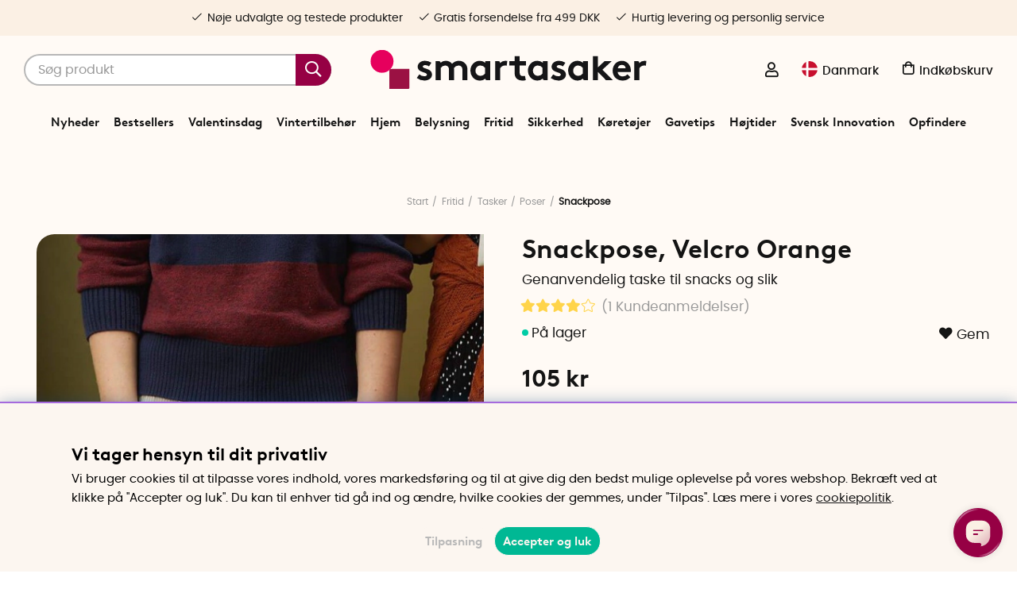

--- FILE ---
content_type: text/html; charset=UTF-8
request_url: https://www.smartasaker.dk/dk/snackpose
body_size: 92623
content:
<!DOCTYPE html>
<html lang='DA'>
<head>
	<script type="text/javascript"> var cm_active_categories = [1,4,5,6]; var cm_preactive_categories = []; var blocked_nodes = {}; var observer = new MutationObserver(function (mutations) { for(var i = 0; i < mutations.length; i++) { var _ref = mutations[i]; var addedNodes = _ref.addedNodes; for(var j = 0; j < addedNodes.length; j++) { var node = addedNodes[j]; if (node.nodeType === 1) { var src = node.src || ''; var type = node.type; var consent_type = ''; if (typeof node.attributes.consent_type !== 'undefined' && typeof node.attributes.consent_type.value !== 'undefined') consent_type = node.attributes.consent_type.value; if (blocked_content_type(consent_type)) { if (typeof blocked_nodes[consent_type] === 'undefined') blocked_nodes[consent_type] = []; var clone; if (node.tagName === 'SCRIPT') { clone = node.cloneNode(true); } else { clone = node; } clone.air_prev = node.previousElementSibling; clone.air_next = node.nextElementSibling; clone.air_parent = node.parentElement; blocked_nodes[consent_type].push(clone); if (node.tagName === 'SCRIPT') node.type = 'javascript/blocked'; node.parentElement.removeChild(node); var beforeScriptExecuteListener = function beforeScriptExecuteListener(event) { event.preventDefault(); }; node.addEventListener('beforescriptexecute', beforeScriptExecuteListener); } else { log_node(node, consent_type); } } } } }); observer.observe(document.documentElement, { childList: true, subtree: true }); var blocked_content_type = function blocked_content_type(consent_type) { var blocked = 0; if ((typeof(cm_active_categories) == "undefined" || cm_active_categories.includes(parseInt(consent_type))) && consent_type && !check_consent(consent_type, "") && consent_type > 1) blocked = 1; return blocked; }; var external_nodes = []; var internal_nodes = []; var inline_nodes = []; var log_node = function log_node(node, consent_type) { if (node.tagName === 'SCRIPT') { if (node.src && (node.src.indexOf(window.location.host) <= -1 || node.src.indexOf(window.location.host) > 10)) { external_nodes.push(node.src); } else if (node.src) { internal_nodes.push(node.src); } else { inline_nodes.push(node.innerHTML); } } }; document.addEventListener("DOMContentLoaded", function() { if (document.querySelector('#cookie_consent')) { init_cookie_consent(); } }); var init_cookie_consent = function init_cookie_consent(force) { var cookie_consent = get_cookie_consent("air_cookie_consent") || ""; var all_signed = 0; var consents = []; if (cookie_consent) { all_signed = 1; consents = JSON.parse(cookie_consent); var elements = document.querySelectorAll('#cookie_consent_manager input[type=checkbox]'); for (let element of elements) { if (typeof(consents[element.value]) == "undefined") all_signed = 0; } } else { var elements = document.querySelectorAll('#cookie_consent_manager input[type=checkbox][prechecked=true]'); for (let element of elements) { element.checked = true; } } if (!all_signed || force) { document.getElementById('cookie_consent').style.display = 'block'; var elements = document.querySelectorAll('#cookie_consent_manager input[type=checkbox]'); for (let element of elements) { if (consents[element.value]) element.checked = consents[element.value]; } init_acm_click_events(); } }; var init_acm_click_events = function() { document.getElementById("cookie_consent_manage").addEventListener("click", function () { let cookie_consent_manager = document.getElementById('cookie_consent_manager'); if (cookie_consent_manager) cookie_consent_manager.style.display = 'block'; let cookie_consent = document.getElementById('cookie_consent'); if (cookie_consent) cookie_consent.classList.add('managing'); document.querySelectorAll(".dimmer2").forEach(item => { item.addEventListener('click', event => { item.classList.add('active') }) }); }); document.getElementById("cookie_consent_manage_rec").addEventListener("click", function () { var elements = document.querySelectorAll('#cookie_consent_manager input[type=checkbox]'); for (let element of elements) { element.checked = true; } document.getElementById("cookie_consent_manager_confirm").dispatchEvent(new Event("click")); }); let cookie_consent_manager_accept = document.getElementById("cookie_consent_manager_accept"); if (cookie_consent_manager_accept) { cookie_consent_manager_accept.addEventListener("click", function () { cm_action(true); }); } document.getElementById("cookie_consent_manager_confirm").addEventListener("click", function () { cm_action(); }); document.querySelectorAll(".cookie_consent_manager_accept_req").forEach(item => { item.addEventListener('click', event => { cm_action(false); }) }); }; var cm_action = function(consent){ let cookie_consent = document.getElementById('cookie_consent'); if (cookie_consent) cookie_consent.style.display = 'none'; let cookie_consent_manager = document.getElementById('cookie_consent_manager'); if (cookie_consent_manager) cookie_consent_manager.style.display = 'none'; document.querySelectorAll(".dimmer2").forEach(item => { item.addEventListener('click', event => { item.classList.remove('active') }) }); var consents = {}; var elements = document.querySelectorAll('#cookie_consent_manager input[type=checkbox]'); for (let element of elements) { consents[element.value] = typeof(consent) !== "undefined" ? consent : element.checked; } consents[1] = true; var cookie_consents = JSON.stringify(consents); set_cookie_consent(cookie_consents); consent_action(cookie_consents); window.dispatchEvent(new Event("acm_change")); }; var set_cookie_consent = function set_cookie_consent(value) { var exdate = new Date(); exdate.setDate(exdate.getDate() + 30); document.cookie = "air_cookie_consent" + "=" + value + "; expires= " + exdate.toUTCString() + "; path=/" + (location.protocol === "https:" ? "; secure" : ""); }; var get_cookie_consent = function get_cookie_consent(name) { var nameEQ = name + "="; var ca = document.cookie.split('; '); for (let c of ca) { if (c.indexOf(nameEQ) === 0) return c.substring(nameEQ.length, c.length); } return null; }; var consent_action = function consent_action(cookie_consent) { var consent_data = JSON.parse(cookie_consent); for(var category_id in consent_data) { if (consent_data[category_id]) { approve_category(category_id); } } }; var approve_category = function(category_id) { if (typeof blocked_nodes[category_id] !== 'undefined') { for (let node of blocked_nodes[category_id]) { if (node.type == "text/javascript") { var script = document.createElement("script"); script.type = "text/javascript"; if (node.src) { script.src = node.src; } else if (node.innerHTML) { script.innerHTML = node.innerHTML; } document.getElementsByTagName("head")[0].appendChild(script); } else if (node.air_prev && node.air_parent) { cm_insertAfter(node, node.air_prev, node.air_parent); } else if (node.air_next && node.air_parent) { node.air_parent.insertBefore(node, node.air_next); } else if (node.air_parent) { node.air_parent.append(node); } } delete blocked_nodes[category_id]; } }; function cm_insertAfter(newNode, existingNode, parent) { parent.insertBefore(newNode, existingNode.nextSibling); } var check_consent = function check_consent(type, cookie_consent) { if (!type) return false; if (!cookie_consent) cookie_consent = get_cookie_consent("air_cookie_consent"); if (!cookie_consent) return (typeof(cm_preactive_categories) == "undefined" || cm_preactive_categories.includes(parseInt(type))); var consents = JSON.parse(cookie_consent); if (typeof(consents[type]) === 'undefined') return false; return consents[type]; }; </script>
	<title>Snackpose - Køb små poser til snacks | SmartaSaker</title>
	<meta charset="utf-8">
	<meta name="description" content="En genlukkelig snackpose af stof, der er perfekt til at tage med på picnic. Vælg mellem en taske med velcrolukning og en taske med lynlås. Køb i dag!">
	<meta name="keywords" content="små snackposer, små poser snacks, fluf, snackpose, lynlåspose, genlukkelig pose, genlukkelig pose, genlukkelig pose,">
	<meta name="robots" content="INDEX, FOLLOW">
	<meta name="revisit-after" content="14 days">
	<meta name="distribution" content="global">
	<meta http-equiv="expires" content="0">
	<meta name="theme-color" content="#fffaf5" />
	<!-- disables Compatibility view IE -->
	<meta http-equiv="X-UA-Compatible" content="IE=9; IE=8; IE=7; IE=EDGE" />
	<!-- Responsive and mobile friendly stuff -->
	<meta name="HandheldFriendly" content="True">
	<meta name="viewport" content="initial-scale=1.0, maximum-scale=5.0, width=device-width">
	<meta name="apple-mobile-web-app-capable" content="yes" />
	<link rel="canonical" href="https://www.smartasaker.dk/dk/snackpose" />
	<meta property="og:description" content="Genanvendelig taske til snacks og slik..."/>
<meta property="og:image:width" content="200" />
<meta property="og:image:height" content="200" />
<meta property="og:image" content="https://www.smartasaker.dk/bilder/artiklar/13663.jpg?m=1637919381"/>
<meta property="og:url" content="https://www.smartasaker.dk/dk/snackpose"/>
<meta property="og:title" content="Snackpose"/>

	<!-- TrustBox script -->
		<script type="text/javascript" src="//widget.trustpilot.com/bootstrap/v5/tp.widget.bootstrap.min.js" async></script>
	<!-- End TrustBox script -->

	<!-- Preload fonts -->
	<link rel="preload" as="font" href="/themes/enterprise/design/css/webfonts/poppins/poppins-regular-webfont.woff2" onload="this.rel='font'" crossorigin>
	<link rel="preload" as="font" href="/themes/enterprise/design/css/webfonts/poppins/poppins-medium-webfont.woff2" onload="this.rel='font'" crossorigin>
	<link rel="preload" as="font" href="/themes/enterprise/design/css/webfonts/poppins/poppins-semibold-webfont.woff2" onload="this.rel='font'" crossorigin>
	<link rel="preload" as="font" href="/themes/enterprise/design/css/webfonts/brown/BrownLLWeb-Bold.woff2" onload="this.rel='font'" crossorigin>
	<link rel="preload" as="font" href="/themes/enterprise/design/css/icons/fonts/FontAwesome-5-Pro.woff2" onload="this.rel='font'" crossorigin>

	<!-- Favicons -->
	<link rel="apple-touch-icon" sizes="180x180" href="/themes/enterprise/design/bilder/favicon/apple-touch-icon.png">
	<link rel="icon" type="image/png" sizes="32x32" href="/themes/enterprise/design/bilder/favicon/favicon-32x32.png">
	<link rel="icon" type="image/png" sizes="16x16" href="/themes/enterprise/design/bilder/favicon/favicon-16x16.png">
	<link rel="mask-icon" href="/themes/enterprise/design/bilder/favicon/safari-pinned-tab.svg" color="#fbf0e4">
	<link rel="shortcut icon" href="/themes/enterprise/design/bilder/favicon/favicon.ico">
	<meta name="msapplication-TileColor" content="#fbf0e4">
	<meta name="msapplication-config" content="/themes/enterprise/design/bilder/favicon/browserconfig.xml">
	<meta name="theme-color" content="#fbf0e4">


	<script type="text/javascript">
		if(/MSIE \d|Trident.*rv:/.test(navigator.userAgent)){
			document.write('<script src="/themes/air_theme_x/design/script/ie11CustomProperties.js"><\/script><link rel="stylesheet" href="/themes/air_theme_x/design/css/ie.css">');
		}
	</script>

	






<script>/** FILE: /themes/default/design/script/jquery.min.3.4.1.js **/
!function(e,t){"use strict";"object"==typeof module&&"object"==typeof module.exports?module.exports=e.document?t(e,!0):function(e){if(!e.document)throw new Error("jQuery requires a window with a document");return t(e)}:t(e)}("undefined"!=typeof window?window:this,function(C,e){"use strict";var t=[],E=C.document,r=Object.getPrototypeOf,s=t.slice,g=t.concat,u=t.push,i=t.indexOf,n={},o=n.toString,v=n.hasOwnProperty,a=v.toString,l=a.call(Object),y={},m=function(e){return"function"==typeof e&&"number"!=typeof e.nodeType},x=function(e){return null!=e&&e===e.window},c={type:!0,src:!0,nonce:!0,noModule:!0};function b(e,t,n){var r,i,o=(n=n||E).createElement("script");if(o.text=e,t)for(r in c)(i=t[r]||t.getAttribute&&t.getAttribute(r))&&o.setAttribute(r,i);n.head.appendChild(o).parentNode.removeChild(o)}function w(e){return null==e?e+"":"object"==typeof e||"function"==typeof e?n[o.call(e)]||"object":typeof e}var f="3.4.1",k=function(e,t){return new k.fn.init(e,t)},p=/^[\s\uFEFF\xA0]+|[\s\uFEFF\xA0]+$/g;function d(e){var t=!!e&&"length"in e&&e.length,n=w(e);return!m(e)&&!x(e)&&("array"===n||0===t||"number"==typeof t&&0<t&&t-1 in e)}k.fn=k.prototype={jquery:f,constructor:k,length:0,toArray:function(){return s.call(this)},get:function(e){return null==e?s.call(this):e<0?this[e+this.length]:this[e]},pushStack:function(e){var t=k.merge(this.constructor(),e);return t.prevObject=this,t},each:function(e){return k.each(this,e)},map:function(n){return this.pushStack(k.map(this,function(e,t){return n.call(e,t,e)}))},slice:function(){return this.pushStack(s.apply(this,arguments))},first:function(){return this.eq(0)},last:function(){return this.eq(-1)},eq:function(e){var t=this.length,n=+e+(e<0?t:0);return this.pushStack(0<=n&&n<t?[this[n]]:[])},end:function(){return this.prevObject||this.constructor()},push:u,sort:t.sort,splice:t.splice},k.extend=k.fn.extend=function(){var e,t,n,r,i,o,a=arguments[0]||{},s=1,u=arguments.length,l=!1;for("boolean"==typeof a&&(l=a,a=arguments[s]||{},s++),"object"==typeof a||m(a)||(a={}),s===u&&(a=this,s--);s<u;s++)if(null!=(e=arguments[s]))for(t in e)r=e[t],"__proto__"!==t&&a!==r&&(l&&r&&(k.isPlainObject(r)||(i=Array.isArray(r)))?(n=a[t],o=i&&!Array.isArray(n)?[]:i||k.isPlainObject(n)?n:{},i=!1,a[t]=k.extend(l,o,r)):void 0!==r&&(a[t]=r));return a},k.extend({expando:"jQuery"+(f+Math.random()).replace(/\D/g,""),isReady:!0,error:function(e){throw new Error(e)},noop:function(){},isPlainObject:function(e){var t,n;return!(!e||"[object Object]"!==o.call(e))&&(!(t=r(e))||"function"==typeof(n=v.call(t,"constructor")&&t.constructor)&&a.call(n)===l)},isEmptyObject:function(e){var t;for(t in e)return!1;return!0},globalEval:function(e,t){b(e,{nonce:t&&t.nonce})},each:function(e,t){var n,r=0;if(d(e)){for(n=e.length;r<n;r++)if(!1===t.call(e[r],r,e[r]))break}else for(r in e)if(!1===t.call(e[r],r,e[r]))break;return e},trim:function(e){return null==e?"":(e+"").replace(p,"")},makeArray:function(e,t){var n=t||[];return null!=e&&(d(Object(e))?k.merge(n,"string"==typeof e?[e]:e):u.call(n,e)),n},inArray:function(e,t,n){return null==t?-1:i.call(t,e,n)},merge:function(e,t){for(var n=+t.length,r=0,i=e.length;r<n;r++)e[i++]=t[r];return e.length=i,e},grep:function(e,t,n){for(var r=[],i=0,o=e.length,a=!n;i<o;i++)!t(e[i],i)!==a&&r.push(e[i]);return r},map:function(e,t,n){var r,i,o=0,a=[];if(d(e))for(r=e.length;o<r;o++)null!=(i=t(e[o],o,n))&&a.push(i);else for(o in e)null!=(i=t(e[o],o,n))&&a.push(i);return g.apply([],a)},guid:1,support:y}),"function"==typeof Symbol&&(k.fn[Symbol.iterator]=t[Symbol.iterator]),k.each("Boolean Number String Function Array Date RegExp Object Error Symbol".split(" "),function(e,t){n["[object "+t+"]"]=t.toLowerCase()});var h=function(n){var e,d,b,o,i,h,f,g,w,u,l,T,C,a,E,v,s,c,y,k="sizzle"+1*new Date,m=n.document,S=0,r=0,p=ue(),x=ue(),N=ue(),A=ue(),D=function(e,t){return e===t&&(l=!0),0},j={}.hasOwnProperty,t=[],q=t.pop,L=t.push,H=t.push,O=t.slice,P=function(e,t){for(var n=0,r=e.length;n<r;n++)if(e[n]===t)return n;return-1},R="checked|selected|async|autofocus|autoplay|controls|defer|disabled|hidden|ismap|loop|multiple|open|readonly|required|scoped",M="[\\x20\\t\\r\\n\\f]",I="(?:\\\\.|[\\w-]|[^\0-\\xa0])+",W="\\["+M+"*("+I+")(?:"+M+"*([*^$|!~]?=)"+M+"*(?:'((?:\\\\.|[^\\\\'])*)'|\"((?:\\\\.|[^\\\\\"])*)\"|("+I+"))|)"+M+"*\\]",$=":("+I+")(?:\\((('((?:\\\\.|[^\\\\'])*)'|\"((?:\\\\.|[^\\\\\"])*)\")|((?:\\\\.|[^\\\\()[\\]]|"+W+")*)|.*)\\)|)",F=new RegExp(M+"+","g"),B=new RegExp("^"+M+"+|((?:^|[^\\\\])(?:\\\\.)*)"+M+"+$","g"),_=new RegExp("^"+M+"*,"+M+"*"),z=new RegExp("^"+M+"*([>+~]|"+M+")"+M+"*"),U=new RegExp(M+"|>"),X=new RegExp($),V=new RegExp("^"+I+"$"),G={ID:new RegExp("^#("+I+")"),CLASS:new RegExp("^\\.("+I+")"),TAG:new RegExp("^("+I+"|[*])"),ATTR:new RegExp("^"+W),PSEUDO:new RegExp("^"+$),CHILD:new RegExp("^:(only|first|last|nth|nth-last)-(child|of-type)(?:\\("+M+"*(even|odd|(([+-]|)(\\d*)n|)"+M+"*(?:([+-]|)"+M+"*(\\d+)|))"+M+"*\\)|)","i"),bool:new RegExp("^(?:"+R+")$","i"),needsContext:new RegExp("^"+M+"*[>+~]|:(even|odd|eq|gt|lt|nth|first|last)(?:\\("+M+"*((?:-\\d)?\\d*)"+M+"*\\)|)(?=[^-]|$)","i")},Y=/HTML$/i,Q=/^(?:input|select|textarea|button)$/i,J=/^h\d$/i,K=/^[^{]+\{\s*\[native \w/,Z=/^(?:#([\w-]+)|(\w+)|\.([\w-]+))$/,ee=/[+~]/,te=new RegExp("\\\\([\\da-f]{1,6}"+M+"?|("+M+")|.)","ig"),ne=function(e,t,n){var r="0x"+t-65536;return r!=r||n?t:r<0?String.fromCharCode(r+65536):String.fromCharCode(r>>10|55296,1023&r|56320)},re=/([\0-\x1f\x7f]|^-?\d)|^-$|[^\0-\x1f\x7f-\uFFFF\w-]/g,ie=function(e,t){return t?"\0"===e?"\ufffd":e.slice(0,-1)+"\\"+e.charCodeAt(e.length-1).toString(16)+" ":"\\"+e},oe=function(){T()},ae=be(function(e){return!0===e.disabled&&"fieldset"===e.nodeName.toLowerCase()},{dir:"parentNode",next:"legend"});try{H.apply(t=O.call(m.childNodes),m.childNodes),t[m.childNodes.length].nodeType}catch(e){H={apply:t.length?function(e,t){L.apply(e,O.call(t))}:function(e,t){var n=e.length,r=0;while(e[n++]=t[r++]);e.length=n-1}}}function se(t,e,n,r){var i,o,a,s,u,l,c,f=e&&e.ownerDocument,p=e?e.nodeType:9;if(n=n||[],"string"!=typeof t||!t||1!==p&&9!==p&&11!==p)return n;if(!r&&((e?e.ownerDocument||e:m)!==C&&T(e),e=e||C,E)){if(11!==p&&(u=Z.exec(t)))if(i=u[1]){if(9===p){if(!(a=e.getElementById(i)))return n;if(a.id===i)return n.push(a),n}else if(f&&(a=f.getElementById(i))&&y(e,a)&&a.id===i)return n.push(a),n}else{if(u[2])return H.apply(n,e.getElementsByTagName(t)),n;if((i=u[3])&&d.getElementsByClassName&&e.getElementsByClassName)return H.apply(n,e.getElementsByClassName(i)),n}if(d.qsa&&!A[t+" "]&&(!v||!v.test(t))&&(1!==p||"object"!==e.nodeName.toLowerCase())){if(c=t,f=e,1===p&&U.test(t)){(s=e.getAttribute("id"))?s=s.replace(re,ie):e.setAttribute("id",s=k),o=(l=h(t)).length;while(o--)l[o]="#"+s+" "+xe(l[o]);c=l.join(","),f=ee.test(t)&&ye(e.parentNode)||e}try{return H.apply(n,f.querySelectorAll(c)),n}catch(e){A(t,!0)}finally{s===k&&e.removeAttribute("id")}}}return g(t.replace(B,"$1"),e,n,r)}function ue(){var r=[];return function e(t,n){return r.push(t+" ")>b.cacheLength&&delete e[r.shift()],e[t+" "]=n}}function le(e){return e[k]=!0,e}function ce(e){var t=C.createElement("fieldset");try{return!!e(t)}catch(e){return!1}finally{t.parentNode&&t.parentNode.removeChild(t),t=null}}function fe(e,t){var n=e.split("|"),r=n.length;while(r--)b.attrHandle[n[r]]=t}function pe(e,t){var n=t&&e,r=n&&1===e.nodeType&&1===t.nodeType&&e.sourceIndex-t.sourceIndex;if(r)return r;if(n)while(n=n.nextSibling)if(n===t)return-1;return e?1:-1}function de(t){return function(e){return"input"===e.nodeName.toLowerCase()&&e.type===t}}function he(n){return function(e){var t=e.nodeName.toLowerCase();return("input"===t||"button"===t)&&e.type===n}}function ge(t){return function(e){return"form"in e?e.parentNode&&!1===e.disabled?"label"in e?"label"in e.parentNode?e.parentNode.disabled===t:e.disabled===t:e.isDisabled===t||e.isDisabled!==!t&&ae(e)===t:e.disabled===t:"label"in e&&e.disabled===t}}function ve(a){return le(function(o){return o=+o,le(function(e,t){var n,r=a([],e.length,o),i=r.length;while(i--)e[n=r[i]]&&(e[n]=!(t[n]=e[n]))})})}function ye(e){return e&&"undefined"!=typeof e.getElementsByTagName&&e}for(e in d=se.support={},i=se.isXML=function(e){var t=e.namespaceURI,n=(e.ownerDocument||e).documentElement;return!Y.test(t||n&&n.nodeName||"HTML")},T=se.setDocument=function(e){var t,n,r=e?e.ownerDocument||e:m;return r!==C&&9===r.nodeType&&r.documentElement&&(a=(C=r).documentElement,E=!i(C),m!==C&&(n=C.defaultView)&&n.top!==n&&(n.addEventListener?n.addEventListener("unload",oe,!1):n.attachEvent&&n.attachEvent("onunload",oe)),d.attributes=ce(function(e){return e.className="i",!e.getAttribute("className")}),d.getElementsByTagName=ce(function(e){return e.appendChild(C.createComment("")),!e.getElementsByTagName("*").length}),d.getElementsByClassName=K.test(C.getElementsByClassName),d.getById=ce(function(e){return a.appendChild(e).id=k,!C.getElementsByName||!C.getElementsByName(k).length}),d.getById?(b.filter.ID=function(e){var t=e.replace(te,ne);return function(e){return e.getAttribute("id")===t}},b.find.ID=function(e,t){if("undefined"!=typeof t.getElementById&&E){var n=t.getElementById(e);return n?[n]:[]}}):(b.filter.ID=function(e){var n=e.replace(te,ne);return function(e){var t="undefined"!=typeof e.getAttributeNode&&e.getAttributeNode("id");return t&&t.value===n}},b.find.ID=function(e,t){if("undefined"!=typeof t.getElementById&&E){var n,r,i,o=t.getElementById(e);if(o){if((n=o.getAttributeNode("id"))&&n.value===e)return[o];i=t.getElementsByName(e),r=0;while(o=i[r++])if((n=o.getAttributeNode("id"))&&n.value===e)return[o]}return[]}}),b.find.TAG=d.getElementsByTagName?function(e,t){return"undefined"!=typeof t.getElementsByTagName?t.getElementsByTagName(e):d.qsa?t.querySelectorAll(e):void 0}:function(e,t){var n,r=[],i=0,o=t.getElementsByTagName(e);if("*"===e){while(n=o[i++])1===n.nodeType&&r.push(n);return r}return o},b.find.CLASS=d.getElementsByClassName&&function(e,t){if("undefined"!=typeof t.getElementsByClassName&&E)return t.getElementsByClassName(e)},s=[],v=[],(d.qsa=K.test(C.querySelectorAll))&&(ce(function(e){a.appendChild(e).innerHTML="<a id='"+k+"'></a><select id='"+k+"-\r\\' msallowcapture=''><option selected=''></option></select>",e.querySelectorAll("[msallowcapture^='']").length&&v.push("[*^$]="+M+"*(?:''|\"\")"),e.querySelectorAll("[selected]").length||v.push("\\["+M+"*(?:value|"+R+")"),e.querySelectorAll("[id~="+k+"-]").length||v.push("~="),e.querySelectorAll(":checked").length||v.push(":checked"),e.querySelectorAll("a#"+k+"+*").length||v.push(".#.+[+~]")}),ce(function(e){e.innerHTML="<a href='' disabled='disabled'></a><select disabled='disabled'><option/></select>";var t=C.createElement("input");t.setAttribute("type","hidden"),e.appendChild(t).setAttribute("name","D"),e.querySelectorAll("[name=d]").length&&v.push("name"+M+"*[*^$|!~]?="),2!==e.querySelectorAll(":enabled").length&&v.push(":enabled",":disabled"),a.appendChild(e).disabled=!0,2!==e.querySelectorAll(":disabled").length&&v.push(":enabled",":disabled"),e.querySelectorAll("*,:x"),v.push(",.*:")})),(d.matchesSelector=K.test(c=a.matches||a.webkitMatchesSelector||a.mozMatchesSelector||a.oMatchesSelector||a.msMatchesSelector))&&ce(function(e){d.disconnectedMatch=c.call(e,"*"),c.call(e,"[s!='']:x"),s.push("!=",$)}),v=v.length&&new RegExp(v.join("|")),s=s.length&&new RegExp(s.join("|")),t=K.test(a.compareDocumentPosition),y=t||K.test(a.contains)?function(e,t){var n=9===e.nodeType?e.documentElement:e,r=t&&t.parentNode;return e===r||!(!r||1!==r.nodeType||!(n.contains?n.contains(r):e.compareDocumentPosition&&16&e.compareDocumentPosition(r)))}:function(e,t){if(t)while(t=t.parentNode)if(t===e)return!0;return!1},D=t?function(e,t){if(e===t)return l=!0,0;var n=!e.compareDocumentPosition-!t.compareDocumentPosition;return n||(1&(n=(e.ownerDocument||e)===(t.ownerDocument||t)?e.compareDocumentPosition(t):1)||!d.sortDetached&&t.compareDocumentPosition(e)===n?e===C||e.ownerDocument===m&&y(m,e)?-1:t===C||t.ownerDocument===m&&y(m,t)?1:u?P(u,e)-P(u,t):0:4&n?-1:1)}:function(e,t){if(e===t)return l=!0,0;var n,r=0,i=e.parentNode,o=t.parentNode,a=[e],s=[t];if(!i||!o)return e===C?-1:t===C?1:i?-1:o?1:u?P(u,e)-P(u,t):0;if(i===o)return pe(e,t);n=e;while(n=n.parentNode)a.unshift(n);n=t;while(n=n.parentNode)s.unshift(n);while(a[r]===s[r])r++;return r?pe(a[r],s[r]):a[r]===m?-1:s[r]===m?1:0}),C},se.matches=function(e,t){return se(e,null,null,t)},se.matchesSelector=function(e,t){if((e.ownerDocument||e)!==C&&T(e),d.matchesSelector&&E&&!A[t+" "]&&(!s||!s.test(t))&&(!v||!v.test(t)))try{var n=c.call(e,t);if(n||d.disconnectedMatch||e.document&&11!==e.document.nodeType)return n}catch(e){A(t,!0)}return 0<se(t,C,null,[e]).length},se.contains=function(e,t){return(e.ownerDocument||e)!==C&&T(e),y(e,t)},se.attr=function(e,t){(e.ownerDocument||e)!==C&&T(e);var n=b.attrHandle[t.toLowerCase()],r=n&&j.call(b.attrHandle,t.toLowerCase())?n(e,t,!E):void 0;return void 0!==r?r:d.attributes||!E?e.getAttribute(t):(r=e.getAttributeNode(t))&&r.specified?r.value:null},se.escape=function(e){return(e+"").replace(re,ie)},se.error=function(e){throw new Error("Syntax error, unrecognized expression: "+e)},se.uniqueSort=function(e){var t,n=[],r=0,i=0;if(l=!d.detectDuplicates,u=!d.sortStable&&e.slice(0),e.sort(D),l){while(t=e[i++])t===e[i]&&(r=n.push(i));while(r--)e.splice(n[r],1)}return u=null,e},o=se.getText=function(e){var t,n="",r=0,i=e.nodeType;if(i){if(1===i||9===i||11===i){if("string"==typeof e.textContent)return e.textContent;for(e=e.firstChild;e;e=e.nextSibling)n+=o(e)}else if(3===i||4===i)return e.nodeValue}else while(t=e[r++])n+=o(t);return n},(b=se.selectors={cacheLength:50,createPseudo:le,match:G,attrHandle:{},find:{},relative:{">":{dir:"parentNode",first:!0}," ":{dir:"parentNode"},"+":{dir:"previousSibling",first:!0},"~":{dir:"previousSibling"}},preFilter:{ATTR:function(e){return e[1]=e[1].replace(te,ne),e[3]=(e[3]||e[4]||e[5]||"").replace(te,ne),"~="===e[2]&&(e[3]=" "+e[3]+" "),e.slice(0,4)},CHILD:function(e){return e[1]=e[1].toLowerCase(),"nth"===e[1].slice(0,3)?(e[3]||se.error(e[0]),e[4]=+(e[4]?e[5]+(e[6]||1):2*("even"===e[3]||"odd"===e[3])),e[5]=+(e[7]+e[8]||"odd"===e[3])):e[3]&&se.error(e[0]),e},PSEUDO:function(e){var t,n=!e[6]&&e[2];return G.CHILD.test(e[0])?null:(e[3]?e[2]=e[4]||e[5]||"":n&&X.test(n)&&(t=h(n,!0))&&(t=n.indexOf(")",n.length-t)-n.length)&&(e[0]=e[0].slice(0,t),e[2]=n.slice(0,t)),e.slice(0,3))}},filter:{TAG:function(e){var t=e.replace(te,ne).toLowerCase();return"*"===e?function(){return!0}:function(e){return e.nodeName&&e.nodeName.toLowerCase()===t}},CLASS:function(e){var t=p[e+" "];return t||(t=new RegExp("(^|"+M+")"+e+"("+M+"|$)"))&&p(e,function(e){return t.test("string"==typeof e.className&&e.className||"undefined"!=typeof e.getAttribute&&e.getAttribute("class")||"")})},ATTR:function(n,r,i){return function(e){var t=se.attr(e,n);return null==t?"!="===r:!r||(t+="","="===r?t===i:"!="===r?t!==i:"^="===r?i&&0===t.indexOf(i):"*="===r?i&&-1<t.indexOf(i):"$="===r?i&&t.slice(-i.length)===i:"~="===r?-1<(" "+t.replace(F," ")+" ").indexOf(i):"|="===r&&(t===i||t.slice(0,i.length+1)===i+"-"))}},CHILD:function(h,e,t,g,v){var y="nth"!==h.slice(0,3),m="last"!==h.slice(-4),x="of-type"===e;return 1===g&&0===v?function(e){return!!e.parentNode}:function(e,t,n){var r,i,o,a,s,u,l=y!==m?"nextSibling":"previousSibling",c=e.parentNode,f=x&&e.nodeName.toLowerCase(),p=!n&&!x,d=!1;if(c){if(y){while(l){a=e;while(a=a[l])if(x?a.nodeName.toLowerCase()===f:1===a.nodeType)return!1;u=l="only"===h&&!u&&"nextSibling"}return!0}if(u=[m?c.firstChild:c.lastChild],m&&p){d=(s=(r=(i=(o=(a=c)[k]||(a[k]={}))[a.uniqueID]||(o[a.uniqueID]={}))[h]||[])[0]===S&&r[1])&&r[2],a=s&&c.childNodes[s];while(a=++s&&a&&a[l]||(d=s=0)||u.pop())if(1===a.nodeType&&++d&&a===e){i[h]=[S,s,d];break}}else if(p&&(d=s=(r=(i=(o=(a=e)[k]||(a[k]={}))[a.uniqueID]||(o[a.uniqueID]={}))[h]||[])[0]===S&&r[1]),!1===d)while(a=++s&&a&&a[l]||(d=s=0)||u.pop())if((x?a.nodeName.toLowerCase()===f:1===a.nodeType)&&++d&&(p&&((i=(o=a[k]||(a[k]={}))[a.uniqueID]||(o[a.uniqueID]={}))[h]=[S,d]),a===e))break;return(d-=v)===g||d%g==0&&0<=d/g}}},PSEUDO:function(e,o){var t,a=b.pseudos[e]||b.setFilters[e.toLowerCase()]||se.error("unsupported pseudo: "+e);return a[k]?a(o):1<a.length?(t=[e,e,"",o],b.setFilters.hasOwnProperty(e.toLowerCase())?le(function(e,t){var n,r=a(e,o),i=r.length;while(i--)e[n=P(e,r[i])]=!(t[n]=r[i])}):function(e){return a(e,0,t)}):a}},pseudos:{not:le(function(e){var r=[],i=[],s=f(e.replace(B,"$1"));return s[k]?le(function(e,t,n,r){var i,o=s(e,null,r,[]),a=e.length;while(a--)(i=o[a])&&(e[a]=!(t[a]=i))}):function(e,t,n){return r[0]=e,s(r,null,n,i),r[0]=null,!i.pop()}}),has:le(function(t){return function(e){return 0<se(t,e).length}}),contains:le(function(t){return t=t.replace(te,ne),function(e){return-1<(e.textContent||o(e)).indexOf(t)}}),lang:le(function(n){return V.test(n||"")||se.error("unsupported lang: "+n),n=n.replace(te,ne).toLowerCase(),function(e){var t;do{if(t=E?e.lang:e.getAttribute("xml:lang")||e.getAttribute("lang"))return(t=t.toLowerCase())===n||0===t.indexOf(n+"-")}while((e=e.parentNode)&&1===e.nodeType);return!1}}),target:function(e){var t=n.location&&n.location.hash;return t&&t.slice(1)===e.id},root:function(e){return e===a},focus:function(e){return e===C.activeElement&&(!C.hasFocus||C.hasFocus())&&!!(e.type||e.href||~e.tabIndex)},enabled:ge(!1),disabled:ge(!0),checked:function(e){var t=e.nodeName.toLowerCase();return"input"===t&&!!e.checked||"option"===t&&!!e.selected},selected:function(e){return e.parentNode&&e.parentNode.selectedIndex,!0===e.selected},empty:function(e){for(e=e.firstChild;e;e=e.nextSibling)if(e.nodeType<6)return!1;return!0},parent:function(e){return!b.pseudos.empty(e)},header:function(e){return J.test(e.nodeName)},input:function(e){return Q.test(e.nodeName)},button:function(e){var t=e.nodeName.toLowerCase();return"input"===t&&"button"===e.type||"button"===t},text:function(e){var t;return"input"===e.nodeName.toLowerCase()&&"text"===e.type&&(null==(t=e.getAttribute("type"))||"text"===t.toLowerCase())},first:ve(function(){return[0]}),last:ve(function(e,t){return[t-1]}),eq:ve(function(e,t,n){return[n<0?n+t:n]}),even:ve(function(e,t){for(var n=0;n<t;n+=2)e.push(n);return e}),odd:ve(function(e,t){for(var n=1;n<t;n+=2)e.push(n);return e}),lt:ve(function(e,t,n){for(var r=n<0?n+t:t<n?t:n;0<=--r;)e.push(r);return e}),gt:ve(function(e,t,n){for(var r=n<0?n+t:n;++r<t;)e.push(r);return e})}}).pseudos.nth=b.pseudos.eq,{radio:!0,checkbox:!0,file:!0,password:!0,image:!0})b.pseudos[e]=de(e);for(e in{submit:!0,reset:!0})b.pseudos[e]=he(e);function me(){}function xe(e){for(var t=0,n=e.length,r="";t<n;t++)r+=e[t].value;return r}function be(s,e,t){var u=e.dir,l=e.next,c=l||u,f=t&&"parentNode"===c,p=r++;return e.first?function(e,t,n){while(e=e[u])if(1===e.nodeType||f)return s(e,t,n);return!1}:function(e,t,n){var r,i,o,a=[S,p];if(n){while(e=e[u])if((1===e.nodeType||f)&&s(e,t,n))return!0}else while(e=e[u])if(1===e.nodeType||f)if(i=(o=e[k]||(e[k]={}))[e.uniqueID]||(o[e.uniqueID]={}),l&&l===e.nodeName.toLowerCase())e=e[u]||e;else{if((r=i[c])&&r[0]===S&&r[1]===p)return a[2]=r[2];if((i[c]=a)[2]=s(e,t,n))return!0}return!1}}function we(i){return 1<i.length?function(e,t,n){var r=i.length;while(r--)if(!i[r](e,t,n))return!1;return!0}:i[0]}function Te(e,t,n,r,i){for(var o,a=[],s=0,u=e.length,l=null!=t;s<u;s++)(o=e[s])&&(n&&!n(o,r,i)||(a.push(o),l&&t.push(s)));return a}function Ce(d,h,g,v,y,e){return v&&!v[k]&&(v=Ce(v)),y&&!y[k]&&(y=Ce(y,e)),le(function(e,t,n,r){var i,o,a,s=[],u=[],l=t.length,c=e||function(e,t,n){for(var r=0,i=t.length;r<i;r++)se(e,t[r],n);return n}(h||"*",n.nodeType?[n]:n,[]),f=!d||!e&&h?c:Te(c,s,d,n,r),p=g?y||(e?d:l||v)?[]:t:f;if(g&&g(f,p,n,r),v){i=Te(p,u),v(i,[],n,r),o=i.length;while(o--)(a=i[o])&&(p[u[o]]=!(f[u[o]]=a))}if(e){if(y||d){if(y){i=[],o=p.length;while(o--)(a=p[o])&&i.push(f[o]=a);y(null,p=[],i,r)}o=p.length;while(o--)(a=p[o])&&-1<(i=y?P(e,a):s[o])&&(e[i]=!(t[i]=a))}}else p=Te(p===t?p.splice(l,p.length):p),y?y(null,t,p,r):H.apply(t,p)})}function Ee(e){for(var i,t,n,r=e.length,o=b.relative[e[0].type],a=o||b.relative[" "],s=o?1:0,u=be(function(e){return e===i},a,!0),l=be(function(e){return-1<P(i,e)},a,!0),c=[function(e,t,n){var r=!o&&(n||t!==w)||((i=t).nodeType?u(e,t,n):l(e,t,n));return i=null,r}];s<r;s++)if(t=b.relative[e[s].type])c=[be(we(c),t)];else{if((t=b.filter[e[s].type].apply(null,e[s].matches))[k]){for(n=++s;n<r;n++)if(b.relative[e[n].type])break;return Ce(1<s&&we(c),1<s&&xe(e.slice(0,s-1).concat({value:" "===e[s-2].type?"*":""})).replace(B,"$1"),t,s<n&&Ee(e.slice(s,n)),n<r&&Ee(e=e.slice(n)),n<r&&xe(e))}c.push(t)}return we(c)}return me.prototype=b.filters=b.pseudos,b.setFilters=new me,h=se.tokenize=function(e,t){var n,r,i,o,a,s,u,l=x[e+" "];if(l)return t?0:l.slice(0);a=e,s=[],u=b.preFilter;while(a){for(o in n&&!(r=_.exec(a))||(r&&(a=a.slice(r[0].length)||a),s.push(i=[])),n=!1,(r=z.exec(a))&&(n=r.shift(),i.push({value:n,type:r[0].replace(B," ")}),a=a.slice(n.length)),b.filter)!(r=G[o].exec(a))||u[o]&&!(r=u[o](r))||(n=r.shift(),i.push({value:n,type:o,matches:r}),a=a.slice(n.length));if(!n)break}return t?a.length:a?se.error(e):x(e,s).slice(0)},f=se.compile=function(e,t){var n,v,y,m,x,r,i=[],o=[],a=N[e+" "];if(!a){t||(t=h(e)),n=t.length;while(n--)(a=Ee(t[n]))[k]?i.push(a):o.push(a);(a=N(e,(v=o,m=0<(y=i).length,x=0<v.length,r=function(e,t,n,r,i){var o,a,s,u=0,l="0",c=e&&[],f=[],p=w,d=e||x&&b.find.TAG("*",i),h=S+=null==p?1:Math.random()||.1,g=d.length;for(i&&(w=t===C||t||i);l!==g&&null!=(o=d[l]);l++){if(x&&o){a=0,t||o.ownerDocument===C||(T(o),n=!E);while(s=v[a++])if(s(o,t||C,n)){r.push(o);break}i&&(S=h)}m&&((o=!s&&o)&&u--,e&&c.push(o))}if(u+=l,m&&l!==u){a=0;while(s=y[a++])s(c,f,t,n);if(e){if(0<u)while(l--)c[l]||f[l]||(f[l]=q.call(r));f=Te(f)}H.apply(r,f),i&&!e&&0<f.length&&1<u+y.length&&se.uniqueSort(r)}return i&&(S=h,w=p),c},m?le(r):r))).selector=e}return a},g=se.select=function(e,t,n,r){var i,o,a,s,u,l="function"==typeof e&&e,c=!r&&h(e=l.selector||e);if(n=n||[],1===c.length){if(2<(o=c[0]=c[0].slice(0)).length&&"ID"===(a=o[0]).type&&9===t.nodeType&&E&&b.relative[o[1].type]){if(!(t=(b.find.ID(a.matches[0].replace(te,ne),t)||[])[0]))return n;l&&(t=t.parentNode),e=e.slice(o.shift().value.length)}i=G.needsContext.test(e)?0:o.length;while(i--){if(a=o[i],b.relative[s=a.type])break;if((u=b.find[s])&&(r=u(a.matches[0].replace(te,ne),ee.test(o[0].type)&&ye(t.parentNode)||t))){if(o.splice(i,1),!(e=r.length&&xe(o)))return H.apply(n,r),n;break}}}return(l||f(e,c))(r,t,!E,n,!t||ee.test(e)&&ye(t.parentNode)||t),n},d.sortStable=k.split("").sort(D).join("")===k,d.detectDuplicates=!!l,T(),d.sortDetached=ce(function(e){return 1&e.compareDocumentPosition(C.createElement("fieldset"))}),ce(function(e){return e.innerHTML="<a href='#'></a>","#"===e.firstChild.getAttribute("href")})||fe("type|href|height|width",function(e,t,n){if(!n)return e.getAttribute(t,"type"===t.toLowerCase()?1:2)}),d.attributes&&ce(function(e){return e.innerHTML="<input/>",e.firstChild.setAttribute("value",""),""===e.firstChild.getAttribute("value")})||fe("value",function(e,t,n){if(!n&&"input"===e.nodeName.toLowerCase())return e.defaultValue}),ce(function(e){return null==e.getAttribute("disabled")})||fe(R,function(e,t,n){var r;if(!n)return!0===e[t]?t.toLowerCase():(r=e.getAttributeNode(t))&&r.specified?r.value:null}),se}(C);k.find=h,k.expr=h.selectors,k.expr[":"]=k.expr.pseudos,k.uniqueSort=k.unique=h.uniqueSort,k.text=h.getText,k.isXMLDoc=h.isXML,k.contains=h.contains,k.escapeSelector=h.escape;var T=function(e,t,n){var r=[],i=void 0!==n;while((e=e[t])&&9!==e.nodeType)if(1===e.nodeType){if(i&&k(e).is(n))break;r.push(e)}return r},S=function(e,t){for(var n=[];e;e=e.nextSibling)1===e.nodeType&&e!==t&&n.push(e);return n},N=k.expr.match.needsContext;function A(e,t){return e.nodeName&&e.nodeName.toLowerCase()===t.toLowerCase()}var D=/^<([a-z][^\/\0>:\x20\t\r\n\f]*)[\x20\t\r\n\f]*\/?>(?:<\/\1>|)$/i;function j(e,n,r){return m(n)?k.grep(e,function(e,t){return!!n.call(e,t,e)!==r}):n.nodeType?k.grep(e,function(e){return e===n!==r}):"string"!=typeof n?k.grep(e,function(e){return-1<i.call(n,e)!==r}):k.filter(n,e,r)}k.filter=function(e,t,n){var r=t[0];return n&&(e=":not("+e+")"),1===t.length&&1===r.nodeType?k.find.matchesSelector(r,e)?[r]:[]:k.find.matches(e,k.grep(t,function(e){return 1===e.nodeType}))},k.fn.extend({find:function(e){var t,n,r=this.length,i=this;if("string"!=typeof e)return this.pushStack(k(e).filter(function(){for(t=0;t<r;t++)if(k.contains(i[t],this))return!0}));for(n=this.pushStack([]),t=0;t<r;t++)k.find(e,i[t],n);return 1<r?k.uniqueSort(n):n},filter:function(e){return this.pushStack(j(this,e||[],!1))},not:function(e){return this.pushStack(j(this,e||[],!0))},is:function(e){return!!j(this,"string"==typeof e&&N.test(e)?k(e):e||[],!1).length}});var q,L=/^(?:\s*(<[\w\W]+>)[^>]*|#([\w-]+))$/;(k.fn.init=function(e,t,n){var r,i;if(!e)return this;if(n=n||q,"string"==typeof e){if(!(r="<"===e[0]&&">"===e[e.length-1]&&3<=e.length?[null,e,null]:L.exec(e))||!r[1]&&t)return!t||t.jquery?(t||n).find(e):this.constructor(t).find(e);if(r[1]){if(t=t instanceof k?t[0]:t,k.merge(this,k.parseHTML(r[1],t&&t.nodeType?t.ownerDocument||t:E,!0)),D.test(r[1])&&k.isPlainObject(t))for(r in t)m(this[r])?this[r](t[r]):this.attr(r,t[r]);return this}return(i=E.getElementById(r[2]))&&(this[0]=i,this.length=1),this}return e.nodeType?(this[0]=e,this.length=1,this):m(e)?void 0!==n.ready?n.ready(e):e(k):k.makeArray(e,this)}).prototype=k.fn,q=k(E);var H=/^(?:parents|prev(?:Until|All))/,O={children:!0,contents:!0,next:!0,prev:!0};function P(e,t){while((e=e[t])&&1!==e.nodeType);return e}k.fn.extend({has:function(e){var t=k(e,this),n=t.length;return this.filter(function(){for(var e=0;e<n;e++)if(k.contains(this,t[e]))return!0})},closest:function(e,t){var n,r=0,i=this.length,o=[],a="string"!=typeof e&&k(e);if(!N.test(e))for(;r<i;r++)for(n=this[r];n&&n!==t;n=n.parentNode)if(n.nodeType<11&&(a?-1<a.index(n):1===n.nodeType&&k.find.matchesSelector(n,e))){o.push(n);break}return this.pushStack(1<o.length?k.uniqueSort(o):o)},index:function(e){return e?"string"==typeof e?i.call(k(e),this[0]):i.call(this,e.jquery?e[0]:e):this[0]&&this[0].parentNode?this.first().prevAll().length:-1},add:function(e,t){return this.pushStack(k.uniqueSort(k.merge(this.get(),k(e,t))))},addBack:function(e){return this.add(null==e?this.prevObject:this.prevObject.filter(e))}}),k.each({parent:function(e){var t=e.parentNode;return t&&11!==t.nodeType?t:null},parents:function(e){return T(e,"parentNode")},parentsUntil:function(e,t,n){return T(e,"parentNode",n)},next:function(e){return P(e,"nextSibling")},prev:function(e){return P(e,"previousSibling")},nextAll:function(e){return T(e,"nextSibling")},prevAll:function(e){return T(e,"previousSibling")},nextUntil:function(e,t,n){return T(e,"nextSibling",n)},prevUntil:function(e,t,n){return T(e,"previousSibling",n)},siblings:function(e){return S((e.parentNode||{}).firstChild,e)},children:function(e){return S(e.firstChild)},contents:function(e){return"undefined"!=typeof e.contentDocument?e.contentDocument:(A(e,"template")&&(e=e.content||e),k.merge([],e.childNodes))}},function(r,i){k.fn[r]=function(e,t){var n=k.map(this,i,e);return"Until"!==r.slice(-5)&&(t=e),t&&"string"==typeof t&&(n=k.filter(t,n)),1<this.length&&(O[r]||k.uniqueSort(n),H.test(r)&&n.reverse()),this.pushStack(n)}});var R=/[^\x20\t\r\n\f]+/g;function M(e){return e}function I(e){throw e}function W(e,t,n,r){var i;try{e&&m(i=e.promise)?i.call(e).done(t).fail(n):e&&m(i=e.then)?i.call(e,t,n):t.apply(void 0,[e].slice(r))}catch(e){n.apply(void 0,[e])}}k.Callbacks=function(r){var e,n;r="string"==typeof r?(e=r,n={},k.each(e.match(R)||[],function(e,t){n[t]=!0}),n):k.extend({},r);var i,t,o,a,s=[],u=[],l=-1,c=function(){for(a=a||r.once,o=i=!0;u.length;l=-1){t=u.shift();while(++l<s.length)!1===s[l].apply(t[0],t[1])&&r.stopOnFalse&&(l=s.length,t=!1)}r.memory||(t=!1),i=!1,a&&(s=t?[]:"")},f={add:function(){return s&&(t&&!i&&(l=s.length-1,u.push(t)),function n(e){k.each(e,function(e,t){m(t)?r.unique&&f.has(t)||s.push(t):t&&t.length&&"string"!==w(t)&&n(t)})}(arguments),t&&!i&&c()),this},remove:function(){return k.each(arguments,function(e,t){var n;while(-1<(n=k.inArray(t,s,n)))s.splice(n,1),n<=l&&l--}),this},has:function(e){return e?-1<k.inArray(e,s):0<s.length},empty:function(){return s&&(s=[]),this},disable:function(){return a=u=[],s=t="",this},disabled:function(){return!s},lock:function(){return a=u=[],t||i||(s=t=""),this},locked:function(){return!!a},fireWith:function(e,t){return a||(t=[e,(t=t||[]).slice?t.slice():t],u.push(t),i||c()),this},fire:function(){return f.fireWith(this,arguments),this},fired:function(){return!!o}};return f},k.extend({Deferred:function(e){var o=[["notify","progress",k.Callbacks("memory"),k.Callbacks("memory"),2],["resolve","done",k.Callbacks("once memory"),k.Callbacks("once memory"),0,"resolved"],["reject","fail",k.Callbacks("once memory"),k.Callbacks("once memory"),1,"rejected"]],i="pending",a={state:function(){return i},always:function(){return s.done(arguments).fail(arguments),this},"catch":function(e){return a.then(null,e)},pipe:function(){var i=arguments;return k.Deferred(function(r){k.each(o,function(e,t){var n=m(i[t[4]])&&i[t[4]];s[t[1]](function(){var e=n&&n.apply(this,arguments);e&&m(e.promise)?e.promise().progress(r.notify).done(r.resolve).fail(r.reject):r[t[0]+"With"](this,n?[e]:arguments)})}),i=null}).promise()},then:function(t,n,r){var u=0;function l(i,o,a,s){return function(){var n=this,r=arguments,e=function(){var e,t;if(!(i<u)){if((e=a.apply(n,r))===o.promise())throw new TypeError("Thenable self-resolution");t=e&&("object"==typeof e||"function"==typeof e)&&e.then,m(t)?s?t.call(e,l(u,o,M,s),l(u,o,I,s)):(u++,t.call(e,l(u,o,M,s),l(u,o,I,s),l(u,o,M,o.notifyWith))):(a!==M&&(n=void 0,r=[e]),(s||o.resolveWith)(n,r))}},t=s?e:function(){try{e()}catch(e){k.Deferred.exceptionHook&&k.Deferred.exceptionHook(e,t.stackTrace),u<=i+1&&(a!==I&&(n=void 0,r=[e]),o.rejectWith(n,r))}};i?t():(k.Deferred.getStackHook&&(t.stackTrace=k.Deferred.getStackHook()),C.setTimeout(t))}}return k.Deferred(function(e){o[0][3].add(l(0,e,m(r)?r:M,e.notifyWith)),o[1][3].add(l(0,e,m(t)?t:M)),o[2][3].add(l(0,e,m(n)?n:I))}).promise()},promise:function(e){return null!=e?k.extend(e,a):a}},s={};return k.each(o,function(e,t){var n=t[2],r=t[5];a[t[1]]=n.add,r&&n.add(function(){i=r},o[3-e][2].disable,o[3-e][3].disable,o[0][2].lock,o[0][3].lock),n.add(t[3].fire),s[t[0]]=function(){return s[t[0]+"With"](this===s?void 0:this,arguments),this},s[t[0]+"With"]=n.fireWith}),a.promise(s),e&&e.call(s,s),s},when:function(e){var n=arguments.length,t=n,r=Array(t),i=s.call(arguments),o=k.Deferred(),a=function(t){return function(e){r[t]=this,i[t]=1<arguments.length?s.call(arguments):e,--n||o.resolveWith(r,i)}};if(n<=1&&(W(e,o.done(a(t)).resolve,o.reject,!n),"pending"===o.state()||m(i[t]&&i[t].then)))return o.then();while(t--)W(i[t],a(t),o.reject);return o.promise()}});var $=/^(Eval|Internal|Range|Reference|Syntax|Type|URI)Error$/;k.Deferred.exceptionHook=function(e,t){C.console&&C.console.warn&&e&&$.test(e.name)&&C.console.warn("jQuery.Deferred exception: "+e.message,e.stack,t)},k.readyException=function(e){C.setTimeout(function(){throw e})};var F=k.Deferred();function B(){E.removeEventListener("DOMContentLoaded",B),C.removeEventListener("load",B),k.ready()}k.fn.ready=function(e){return F.then(e)["catch"](function(e){k.readyException(e)}),this},k.extend({isReady:!1,readyWait:1,ready:function(e){(!0===e?--k.readyWait:k.isReady)||(k.isReady=!0)!==e&&0<--k.readyWait||F.resolveWith(E,[k])}}),k.ready.then=F.then,"complete"===E.readyState||"loading"!==E.readyState&&!E.documentElement.doScroll?C.setTimeout(k.ready):(E.addEventListener("DOMContentLoaded",B),C.addEventListener("load",B));var _=function(e,t,n,r,i,o,a){var s=0,u=e.length,l=null==n;if("object"===w(n))for(s in i=!0,n)_(e,t,s,n[s],!0,o,a);else if(void 0!==r&&(i=!0,m(r)||(a=!0),l&&(a?(t.call(e,r),t=null):(l=t,t=function(e,t,n){return l.call(k(e),n)})),t))for(;s<u;s++)t(e[s],n,a?r:r.call(e[s],s,t(e[s],n)));return i?e:l?t.call(e):u?t(e[0],n):o},z=/^-ms-/,U=/-([a-z])/g;function X(e,t){return t.toUpperCase()}function V(e){return e.replace(z,"ms-").replace(U,X)}var G=function(e){return 1===e.nodeType||9===e.nodeType||!+e.nodeType};function Y(){this.expando=k.expando+Y.uid++}Y.uid=1,Y.prototype={cache:function(e){var t=e[this.expando];return t||(t={},G(e)&&(e.nodeType?e[this.expando]=t:Object.defineProperty(e,this.expando,{value:t,configurable:!0}))),t},set:function(e,t,n){var r,i=this.cache(e);if("string"==typeof t)i[V(t)]=n;else for(r in t)i[V(r)]=t[r];return i},get:function(e,t){return void 0===t?this.cache(e):e[this.expando]&&e[this.expando][V(t)]},access:function(e,t,n){return void 0===t||t&&"string"==typeof t&&void 0===n?this.get(e,t):(this.set(e,t,n),void 0!==n?n:t)},remove:function(e,t){var n,r=e[this.expando];if(void 0!==r){if(void 0!==t){n=(t=Array.isArray(t)?t.map(V):(t=V(t))in r?[t]:t.match(R)||[]).length;while(n--)delete r[t[n]]}(void 0===t||k.isEmptyObject(r))&&(e.nodeType?e[this.expando]=void 0:delete e[this.expando])}},hasData:function(e){var t=e[this.expando];return void 0!==t&&!k.isEmptyObject(t)}};var Q=new Y,J=new Y,K=/^(?:\{[\w\W]*\}|\[[\w\W]*\])$/,Z=/[A-Z]/g;function ee(e,t,n){var r,i;if(void 0===n&&1===e.nodeType)if(r="data-"+t.replace(Z,"-$&").toLowerCase(),"string"==typeof(n=e.getAttribute(r))){try{n="true"===(i=n)||"false"!==i&&("null"===i?null:i===+i+""?+i:K.test(i)?JSON.parse(i):i)}catch(e){}J.set(e,t,n)}else n=void 0;return n}k.extend({hasData:function(e){return J.hasData(e)||Q.hasData(e)},data:function(e,t,n){return J.access(e,t,n)},removeData:function(e,t){J.remove(e,t)},_data:function(e,t,n){return Q.access(e,t,n)},_removeData:function(e,t){Q.remove(e,t)}}),k.fn.extend({data:function(n,e){var t,r,i,o=this[0],a=o&&o.attributes;if(void 0===n){if(this.length&&(i=J.get(o),1===o.nodeType&&!Q.get(o,"hasDataAttrs"))){t=a.length;while(t--)a[t]&&0===(r=a[t].name).indexOf("data-")&&(r=V(r.slice(5)),ee(o,r,i[r]));Q.set(o,"hasDataAttrs",!0)}return i}return"object"==typeof n?this.each(function(){J.set(this,n)}):_(this,function(e){var t;if(o&&void 0===e)return void 0!==(t=J.get(o,n))?t:void 0!==(t=ee(o,n))?t:void 0;this.each(function(){J.set(this,n,e)})},null,e,1<arguments.length,null,!0)},removeData:function(e){return this.each(function(){J.remove(this,e)})}}),k.extend({queue:function(e,t,n){var r;if(e)return t=(t||"fx")+"queue",r=Q.get(e,t),n&&(!r||Array.isArray(n)?r=Q.access(e,t,k.makeArray(n)):r.push(n)),r||[]},dequeue:function(e,t){t=t||"fx";var n=k.queue(e,t),r=n.length,i=n.shift(),o=k._queueHooks(e,t);"inprogress"===i&&(i=n.shift(),r--),i&&("fx"===t&&n.unshift("inprogress"),delete o.stop,i.call(e,function(){k.dequeue(e,t)},o)),!r&&o&&o.empty.fire()},_queueHooks:function(e,t){var n=t+"queueHooks";return Q.get(e,n)||Q.access(e,n,{empty:k.Callbacks("once memory").add(function(){Q.remove(e,[t+"queue",n])})})}}),k.fn.extend({queue:function(t,n){var e=2;return"string"!=typeof t&&(n=t,t="fx",e--),arguments.length<e?k.queue(this[0],t):void 0===n?this:this.each(function(){var e=k.queue(this,t,n);k._queueHooks(this,t),"fx"===t&&"inprogress"!==e[0]&&k.dequeue(this,t)})},dequeue:function(e){return this.each(function(){k.dequeue(this,e)})},clearQueue:function(e){return this.queue(e||"fx",[])},promise:function(e,t){var n,r=1,i=k.Deferred(),o=this,a=this.length,s=function(){--r||i.resolveWith(o,[o])};"string"!=typeof e&&(t=e,e=void 0),e=e||"fx";while(a--)(n=Q.get(o[a],e+"queueHooks"))&&n.empty&&(r++,n.empty.add(s));return s(),i.promise(t)}});var te=/[+-]?(?:\d*\.|)\d+(?:[eE][+-]?\d+|)/.source,ne=new RegExp("^(?:([+-])=|)("+te+")([a-z%]*)$","i"),re=["Top","Right","Bottom","Left"],ie=E.documentElement,oe=function(e){return k.contains(e.ownerDocument,e)},ae={composed:!0};ie.getRootNode&&(oe=function(e){return k.contains(e.ownerDocument,e)||e.getRootNode(ae)===e.ownerDocument});var se=function(e,t){return"none"===(e=t||e).style.display||""===e.style.display&&oe(e)&&"none"===k.css(e,"display")},ue=function(e,t,n,r){var i,o,a={};for(o in t)a[o]=e.style[o],e.style[o]=t[o];for(o in i=n.apply(e,r||[]),t)e.style[o]=a[o];return i};function le(e,t,n,r){var i,o,a=20,s=r?function(){return r.cur()}:function(){return k.css(e,t,"")},u=s(),l=n&&n[3]||(k.cssNumber[t]?"":"px"),c=e.nodeType&&(k.cssNumber[t]||"px"!==l&&+u)&&ne.exec(k.css(e,t));if(c&&c[3]!==l){u/=2,l=l||c[3],c=+u||1;while(a--)k.style(e,t,c+l),(1-o)*(1-(o=s()/u||.5))<=0&&(a=0),c/=o;c*=2,k.style(e,t,c+l),n=n||[]}return n&&(c=+c||+u||0,i=n[1]?c+(n[1]+1)*n[2]:+n[2],r&&(r.unit=l,r.start=c,r.end=i)),i}var ce={};function fe(e,t){for(var n,r,i,o,a,s,u,l=[],c=0,f=e.length;c<f;c++)(r=e[c]).style&&(n=r.style.display,t?("none"===n&&(l[c]=Q.get(r,"display")||null,l[c]||(r.style.display="")),""===r.style.display&&se(r)&&(l[c]=(u=a=o=void 0,a=(i=r).ownerDocument,s=i.nodeName,(u=ce[s])||(o=a.body.appendChild(a.createElement(s)),u=k.css(o,"display"),o.parentNode.removeChild(o),"none"===u&&(u="block"),ce[s]=u)))):"none"!==n&&(l[c]="none",Q.set(r,"display",n)));for(c=0;c<f;c++)null!=l[c]&&(e[c].style.display=l[c]);return e}k.fn.extend({show:function(){return fe(this,!0)},hide:function(){return fe(this)},toggle:function(e){return"boolean"==typeof e?e?this.show():this.hide():this.each(function(){se(this)?k(this).show():k(this).hide()})}});var pe=/^(?:checkbox|radio)$/i,de=/<([a-z][^\/\0>\x20\t\r\n\f]*)/i,he=/^$|^module$|\/(?:java|ecma)script/i,ge={option:[1,"<select multiple='multiple'>","</select>"],thead:[1,"<table>","</table>"],col:[2,"<table><colgroup>","</colgroup></table>"],tr:[2,"<table><tbody>","</tbody></table>"],td:[3,"<table><tbody><tr>","</tr></tbody></table>"],_default:[0,"",""]};function ve(e,t){var n;return n="undefined"!=typeof e.getElementsByTagName?e.getElementsByTagName(t||"*"):"undefined"!=typeof e.querySelectorAll?e.querySelectorAll(t||"*"):[],void 0===t||t&&A(e,t)?k.merge([e],n):n}function ye(e,t){for(var n=0,r=e.length;n<r;n++)Q.set(e[n],"globalEval",!t||Q.get(t[n],"globalEval"))}ge.optgroup=ge.option,ge.tbody=ge.tfoot=ge.colgroup=ge.caption=ge.thead,ge.th=ge.td;var me,xe,be=/<|&#?\w+;/;function we(e,t,n,r,i){for(var o,a,s,u,l,c,f=t.createDocumentFragment(),p=[],d=0,h=e.length;d<h;d++)if((o=e[d])||0===o)if("object"===w(o))k.merge(p,o.nodeType?[o]:o);else if(be.test(o)){a=a||f.appendChild(t.createElement("div")),s=(de.exec(o)||["",""])[1].toLowerCase(),u=ge[s]||ge._default,a.innerHTML=u[1]+k.htmlPrefilter(o)+u[2],c=u[0];while(c--)a=a.lastChild;k.merge(p,a.childNodes),(a=f.firstChild).textContent=""}else p.push(t.createTextNode(o));f.textContent="",d=0;while(o=p[d++])if(r&&-1<k.inArray(o,r))i&&i.push(o);else if(l=oe(o),a=ve(f.appendChild(o),"script"),l&&ye(a),n){c=0;while(o=a[c++])he.test(o.type||"")&&n.push(o)}return f}me=E.createDocumentFragment().appendChild(E.createElement("div")),(xe=E.createElement("input")).setAttribute("type","radio"),xe.setAttribute("checked","checked"),xe.setAttribute("name","t"),me.appendChild(xe),y.checkClone=me.cloneNode(!0).cloneNode(!0).lastChild.checked,me.innerHTML="<textarea>x</textarea>",y.noCloneChecked=!!me.cloneNode(!0).lastChild.defaultValue;var Te=/^key/,Ce=/^(?:mouse|pointer|contextmenu|drag|drop)|click/,Ee=/^([^.]*)(?:\.(.+)|)/;function ke(){return!0}function Se(){return!1}function Ne(e,t){return e===function(){try{return E.activeElement}catch(e){}}()==("focus"===t)}function Ae(e,t,n,r,i,o){var a,s;if("object"==typeof t){for(s in"string"!=typeof n&&(r=r||n,n=void 0),t)Ae(e,s,n,r,t[s],o);return e}if(null==r&&null==i?(i=n,r=n=void 0):null==i&&("string"==typeof n?(i=r,r=void 0):(i=r,r=n,n=void 0)),!1===i)i=Se;else if(!i)return e;return 1===o&&(a=i,(i=function(e){return k().off(e),a.apply(this,arguments)}).guid=a.guid||(a.guid=k.guid++)),e.each(function(){k.event.add(this,t,i,r,n)})}function De(e,i,o){o?(Q.set(e,i,!1),k.event.add(e,i,{namespace:!1,handler:function(e){var t,n,r=Q.get(this,i);if(1&e.isTrigger&&this[i]){if(r.length)(k.event.special[i]||{}).delegateType&&e.stopPropagation();else if(r=s.call(arguments),Q.set(this,i,r),t=o(this,i),this[i](),r!==(n=Q.get(this,i))||t?Q.set(this,i,!1):n={},r!==n)return e.stopImmediatePropagation(),e.preventDefault(),n.value}else r.length&&(Q.set(this,i,{value:k.event.trigger(k.extend(r[0],k.Event.prototype),r.slice(1),this)}),e.stopImmediatePropagation())}})):void 0===Q.get(e,i)&&k.event.add(e,i,ke)}k.event={global:{},add:function(t,e,n,r,i){var o,a,s,u,l,c,f,p,d,h,g,v=Q.get(t);if(v){n.handler&&(n=(o=n).handler,i=o.selector),i&&k.find.matchesSelector(ie,i),n.guid||(n.guid=k.guid++),(u=v.events)||(u=v.events={}),(a=v.handle)||(a=v.handle=function(e){return"undefined"!=typeof k&&k.event.triggered!==e.type?k.event.dispatch.apply(t,arguments):void 0}),l=(e=(e||"").match(R)||[""]).length;while(l--)d=g=(s=Ee.exec(e[l])||[])[1],h=(s[2]||"").split(".").sort(),d&&(f=k.event.special[d]||{},d=(i?f.delegateType:f.bindType)||d,f=k.event.special[d]||{},c=k.extend({type:d,origType:g,data:r,handler:n,guid:n.guid,selector:i,needsContext:i&&k.expr.match.needsContext.test(i),namespace:h.join(".")},o),(p=u[d])||((p=u[d]=[]).delegateCount=0,f.setup&&!1!==f.setup.call(t,r,h,a)||t.addEventListener&&t.addEventListener(d,a)),f.add&&(f.add.call(t,c),c.handler.guid||(c.handler.guid=n.guid)),i?p.splice(p.delegateCount++,0,c):p.push(c),k.event.global[d]=!0)}},remove:function(e,t,n,r,i){var o,a,s,u,l,c,f,p,d,h,g,v=Q.hasData(e)&&Q.get(e);if(v&&(u=v.events)){l=(t=(t||"").match(R)||[""]).length;while(l--)if(d=g=(s=Ee.exec(t[l])||[])[1],h=(s[2]||"").split(".").sort(),d){f=k.event.special[d]||{},p=u[d=(r?f.delegateType:f.bindType)||d]||[],s=s[2]&&new RegExp("(^|\\.)"+h.join("\\.(?:.*\\.|)")+"(\\.|$)"),a=o=p.length;while(o--)c=p[o],!i&&g!==c.origType||n&&n.guid!==c.guid||s&&!s.test(c.namespace)||r&&r!==c.selector&&("**"!==r||!c.selector)||(p.splice(o,1),c.selector&&p.delegateCount--,f.remove&&f.remove.call(e,c));a&&!p.length&&(f.teardown&&!1!==f.teardown.call(e,h,v.handle)||k.removeEvent(e,d,v.handle),delete u[d])}else for(d in u)k.event.remove(e,d+t[l],n,r,!0);k.isEmptyObject(u)&&Q.remove(e,"handle events")}},dispatch:function(e){var t,n,r,i,o,a,s=k.event.fix(e),u=new Array(arguments.length),l=(Q.get(this,"events")||{})[s.type]||[],c=k.event.special[s.type]||{};for(u[0]=s,t=1;t<arguments.length;t++)u[t]=arguments[t];if(s.delegateTarget=this,!c.preDispatch||!1!==c.preDispatch.call(this,s)){a=k.event.handlers.call(this,s,l),t=0;while((i=a[t++])&&!s.isPropagationStopped()){s.currentTarget=i.elem,n=0;while((o=i.handlers[n++])&&!s.isImmediatePropagationStopped())s.rnamespace&&!1!==o.namespace&&!s.rnamespace.test(o.namespace)||(s.handleObj=o,s.data=o.data,void 0!==(r=((k.event.special[o.origType]||{}).handle||o.handler).apply(i.elem,u))&&!1===(s.result=r)&&(s.preventDefault(),s.stopPropagation()))}return c.postDispatch&&c.postDispatch.call(this,s),s.result}},handlers:function(e,t){var n,r,i,o,a,s=[],u=t.delegateCount,l=e.target;if(u&&l.nodeType&&!("click"===e.type&&1<=e.button))for(;l!==this;l=l.parentNode||this)if(1===l.nodeType&&("click"!==e.type||!0!==l.disabled)){for(o=[],a={},n=0;n<u;n++)void 0===a[i=(r=t[n]).selector+" "]&&(a[i]=r.needsContext?-1<k(i,this).index(l):k.find(i,this,null,[l]).length),a[i]&&o.push(r);o.length&&s.push({elem:l,handlers:o})}return l=this,u<t.length&&s.push({elem:l,handlers:t.slice(u)}),s},addProp:function(t,e){Object.defineProperty(k.Event.prototype,t,{enumerable:!0,configurable:!0,get:m(e)?function(){if(this.originalEvent)return e(this.originalEvent)}:function(){if(this.originalEvent)return this.originalEvent[t]},set:function(e){Object.defineProperty(this,t,{enumerable:!0,configurable:!0,writable:!0,value:e})}})},fix:function(e){return e[k.expando]?e:new k.Event(e)},special:{load:{noBubble:!0},click:{setup:function(e){var t=this||e;return pe.test(t.type)&&t.click&&A(t,"input")&&De(t,"click",ke),!1},trigger:function(e){var t=this||e;return pe.test(t.type)&&t.click&&A(t,"input")&&De(t,"click"),!0},_default:function(e){var t=e.target;return pe.test(t.type)&&t.click&&A(t,"input")&&Q.get(t,"click")||A(t,"a")}},beforeunload:{postDispatch:function(e){void 0!==e.result&&e.originalEvent&&(e.originalEvent.returnValue=e.result)}}}},k.removeEvent=function(e,t,n){e.removeEventListener&&e.removeEventListener(t,n)},k.Event=function(e,t){if(!(this instanceof k.Event))return new k.Event(e,t);e&&e.type?(this.originalEvent=e,this.type=e.type,this.isDefaultPrevented=e.defaultPrevented||void 0===e.defaultPrevented&&!1===e.returnValue?ke:Se,this.target=e.target&&3===e.target.nodeType?e.target.parentNode:e.target,this.currentTarget=e.currentTarget,this.relatedTarget=e.relatedTarget):this.type=e,t&&k.extend(this,t),this.timeStamp=e&&e.timeStamp||Date.now(),this[k.expando]=!0},k.Event.prototype={constructor:k.Event,isDefaultPrevented:Se,isPropagationStopped:Se,isImmediatePropagationStopped:Se,isSimulated:!1,preventDefault:function(){var e=this.originalEvent;this.isDefaultPrevented=ke,e&&!this.isSimulated&&e.preventDefault()},stopPropagation:function(){var e=this.originalEvent;this.isPropagationStopped=ke,e&&!this.isSimulated&&e.stopPropagation()},stopImmediatePropagation:function(){var e=this.originalEvent;this.isImmediatePropagationStopped=ke,e&&!this.isSimulated&&e.stopImmediatePropagation(),this.stopPropagation()}},k.each({altKey:!0,bubbles:!0,cancelable:!0,changedTouches:!0,ctrlKey:!0,detail:!0,eventPhase:!0,metaKey:!0,pageX:!0,pageY:!0,shiftKey:!0,view:!0,"char":!0,code:!0,charCode:!0,key:!0,keyCode:!0,button:!0,buttons:!0,clientX:!0,clientY:!0,offsetX:!0,offsetY:!0,pointerId:!0,pointerType:!0,screenX:!0,screenY:!0,targetTouches:!0,toElement:!0,touches:!0,which:function(e){var t=e.button;return null==e.which&&Te.test(e.type)?null!=e.charCode?e.charCode:e.keyCode:!e.which&&void 0!==t&&Ce.test(e.type)?1&t?1:2&t?3:4&t?2:0:e.which}},k.event.addProp),k.each({focus:"focusin",blur:"focusout"},function(e,t){k.event.special[e]={setup:function(){return De(this,e,Ne),!1},trigger:function(){return De(this,e),!0},delegateType:t}}),k.each({mouseenter:"mouseover",mouseleave:"mouseout",pointerenter:"pointerover",pointerleave:"pointerout"},function(e,i){k.event.special[e]={delegateType:i,bindType:i,handle:function(e){var t,n=e.relatedTarget,r=e.handleObj;return n&&(n===this||k.contains(this,n))||(e.type=r.origType,t=r.handler.apply(this,arguments),e.type=i),t}}}),k.fn.extend({on:function(e,t,n,r){return Ae(this,e,t,n,r)},one:function(e,t,n,r){return Ae(this,e,t,n,r,1)},off:function(e,t,n){var r,i;if(e&&e.preventDefault&&e.handleObj)return r=e.handleObj,k(e.delegateTarget).off(r.namespace?r.origType+"."+r.namespace:r.origType,r.selector,r.handler),this;if("object"==typeof e){for(i in e)this.off(i,t,e[i]);return this}return!1!==t&&"function"!=typeof t||(n=t,t=void 0),!1===n&&(n=Se),this.each(function(){k.event.remove(this,e,n,t)})}});var je=/<(?!area|br|col|embed|hr|img|input|link|meta|param)(([a-z][^\/\0>\x20\t\r\n\f]*)[^>]*)\/>/gi,qe=/<script|<style|<link/i,Le=/checked\s*(?:[^=]|=\s*.checked.)/i,He=/^\s*<!(?:\[CDATA\[|--)|(?:\]\]|--)>\s*$/g;function Oe(e,t){return A(e,"table")&&A(11!==t.nodeType?t:t.firstChild,"tr")&&k(e).children("tbody")[0]||e}function Pe(e){return e.type=(null!==e.getAttribute("type"))+"/"+e.type,e}function Re(e){return"true/"===(e.type||"").slice(0,5)?e.type=e.type.slice(5):e.removeAttribute("type"),e}function Me(e,t){var n,r,i,o,a,s,u,l;if(1===t.nodeType){if(Q.hasData(e)&&(o=Q.access(e),a=Q.set(t,o),l=o.events))for(i in delete a.handle,a.events={},l)for(n=0,r=l[i].length;n<r;n++)k.event.add(t,i,l[i][n]);J.hasData(e)&&(s=J.access(e),u=k.extend({},s),J.set(t,u))}}function Ie(n,r,i,o){r=g.apply([],r);var e,t,a,s,u,l,c=0,f=n.length,p=f-1,d=r[0],h=m(d);if(h||1<f&&"string"==typeof d&&!y.checkClone&&Le.test(d))return n.each(function(e){var t=n.eq(e);h&&(r[0]=d.call(this,e,t.html())),Ie(t,r,i,o)});if(f&&(t=(e=we(r,n[0].ownerDocument,!1,n,o)).firstChild,1===e.childNodes.length&&(e=t),t||o)){for(s=(a=k.map(ve(e,"script"),Pe)).length;c<f;c++)u=e,c!==p&&(u=k.clone(u,!0,!0),s&&k.merge(a,ve(u,"script"))),i.call(n[c],u,c);if(s)for(l=a[a.length-1].ownerDocument,k.map(a,Re),c=0;c<s;c++)u=a[c],he.test(u.type||"")&&!Q.access(u,"globalEval")&&k.contains(l,u)&&(u.src&&"module"!==(u.type||"").toLowerCase()?k._evalUrl&&!u.noModule&&k._evalUrl(u.src,{nonce:u.nonce||u.getAttribute("nonce")}):b(u.textContent.replace(He,""),u,l))}return n}function We(e,t,n){for(var r,i=t?k.filter(t,e):e,o=0;null!=(r=i[o]);o++)n||1!==r.nodeType||k.cleanData(ve(r)),r.parentNode&&(n&&oe(r)&&ye(ve(r,"script")),r.parentNode.removeChild(r));return e}k.extend({htmlPrefilter:function(e){return e.replace(je,"<$1></$2>")},clone:function(e,t,n){var r,i,o,a,s,u,l,c=e.cloneNode(!0),f=oe(e);if(!(y.noCloneChecked||1!==e.nodeType&&11!==e.nodeType||k.isXMLDoc(e)))for(a=ve(c),r=0,i=(o=ve(e)).length;r<i;r++)s=o[r],u=a[r],void 0,"input"===(l=u.nodeName.toLowerCase())&&pe.test(s.type)?u.checked=s.checked:"input"!==l&&"textarea"!==l||(u.defaultValue=s.defaultValue);if(t)if(n)for(o=o||ve(e),a=a||ve(c),r=0,i=o.length;r<i;r++)Me(o[r],a[r]);else Me(e,c);return 0<(a=ve(c,"script")).length&&ye(a,!f&&ve(e,"script")),c},cleanData:function(e){for(var t,n,r,i=k.event.special,o=0;void 0!==(n=e[o]);o++)if(G(n)){if(t=n[Q.expando]){if(t.events)for(r in t.events)i[r]?k.event.remove(n,r):k.removeEvent(n,r,t.handle);n[Q.expando]=void 0}n[J.expando]&&(n[J.expando]=void 0)}}}),k.fn.extend({detach:function(e){return We(this,e,!0)},remove:function(e){return We(this,e)},text:function(e){return _(this,function(e){return void 0===e?k.text(this):this.empty().each(function(){1!==this.nodeType&&11!==this.nodeType&&9!==this.nodeType||(this.textContent=e)})},null,e,arguments.length)},append:function(){return Ie(this,arguments,function(e){1!==this.nodeType&&11!==this.nodeType&&9!==this.nodeType||Oe(this,e).appendChild(e)})},prepend:function(){return Ie(this,arguments,function(e){if(1===this.nodeType||11===this.nodeType||9===this.nodeType){var t=Oe(this,e);t.insertBefore(e,t.firstChild)}})},before:function(){return Ie(this,arguments,function(e){this.parentNode&&this.parentNode.insertBefore(e,this)})},after:function(){return Ie(this,arguments,function(e){this.parentNode&&this.parentNode.insertBefore(e,this.nextSibling)})},empty:function(){for(var e,t=0;null!=(e=this[t]);t++)1===e.nodeType&&(k.cleanData(ve(e,!1)),e.textContent="");return this},clone:function(e,t){return e=null!=e&&e,t=null==t?e:t,this.map(function(){return k.clone(this,e,t)})},html:function(e){return _(this,function(e){var t=this[0]||{},n=0,r=this.length;if(void 0===e&&1===t.nodeType)return t.innerHTML;if("string"==typeof e&&!qe.test(e)&&!ge[(de.exec(e)||["",""])[1].toLowerCase()]){e=k.htmlPrefilter(e);try{for(;n<r;n++)1===(t=this[n]||{}).nodeType&&(k.cleanData(ve(t,!1)),t.innerHTML=e);t=0}catch(e){}}t&&this.empty().append(e)},null,e,arguments.length)},replaceWith:function(){var n=[];return Ie(this,arguments,function(e){var t=this.parentNode;k.inArray(this,n)<0&&(k.cleanData(ve(this)),t&&t.replaceChild(e,this))},n)}}),k.each({appendTo:"append",prependTo:"prepend",insertBefore:"before",insertAfter:"after",replaceAll:"replaceWith"},function(e,a){k.fn[e]=function(e){for(var t,n=[],r=k(e),i=r.length-1,o=0;o<=i;o++)t=o===i?this:this.clone(!0),k(r[o])[a](t),u.apply(n,t.get());return this.pushStack(n)}});var $e=new RegExp("^("+te+")(?!px)[a-z%]+$","i"),Fe=function(e){var t=e.ownerDocument.defaultView;return t&&t.opener||(t=C),t.getComputedStyle(e)},Be=new RegExp(re.join("|"),"i");function _e(e,t,n){var r,i,o,a,s=e.style;return(n=n||Fe(e))&&(""!==(a=n.getPropertyValue(t)||n[t])||oe(e)||(a=k.style(e,t)),!y.pixelBoxStyles()&&$e.test(a)&&Be.test(t)&&(r=s.width,i=s.minWidth,o=s.maxWidth,s.minWidth=s.maxWidth=s.width=a,a=n.width,s.width=r,s.minWidth=i,s.maxWidth=o)),void 0!==a?a+"":a}function ze(e,t){return{get:function(){if(!e())return(this.get=t).apply(this,arguments);delete this.get}}}!function(){function e(){if(u){s.style.cssText="position:absolute;left:-11111px;width:60px;margin-top:1px;padding:0;border:0",u.style.cssText="position:relative;display:block;box-sizing:border-box;overflow:scroll;margin:auto;border:1px;padding:1px;width:60%;top:1%",ie.appendChild(s).appendChild(u);var e=C.getComputedStyle(u);n="1%"!==e.top,a=12===t(e.marginLeft),u.style.right="60%",o=36===t(e.right),r=36===t(e.width),u.style.position="absolute",i=12===t(u.offsetWidth/3),ie.removeChild(s),u=null}}function t(e){return Math.round(parseFloat(e))}var n,r,i,o,a,s=E.createElement("div"),u=E.createElement("div");u.style&&(u.style.backgroundClip="content-box",u.cloneNode(!0).style.backgroundClip="",y.clearCloneStyle="content-box"===u.style.backgroundClip,k.extend(y,{boxSizingReliable:function(){return e(),r},pixelBoxStyles:function(){return e(),o},pixelPosition:function(){return e(),n},reliableMarginLeft:function(){return e(),a},scrollboxSize:function(){return e(),i}}))}();var Ue=["Webkit","Moz","ms"],Xe=E.createElement("div").style,Ve={};function Ge(e){var t=k.cssProps[e]||Ve[e];return t||(e in Xe?e:Ve[e]=function(e){var t=e[0].toUpperCase()+e.slice(1),n=Ue.length;while(n--)if((e=Ue[n]+t)in Xe)return e}(e)||e)}var Ye=/^(none|table(?!-c[ea]).+)/,Qe=/^--/,Je={position:"absolute",visibility:"hidden",display:"block"},Ke={letterSpacing:"0",fontWeight:"400"};function Ze(e,t,n){var r=ne.exec(t);return r?Math.max(0,r[2]-(n||0))+(r[3]||"px"):t}function et(e,t,n,r,i,o){var a="width"===t?1:0,s=0,u=0;if(n===(r?"border":"content"))return 0;for(;a<4;a+=2)"margin"===n&&(u+=k.css(e,n+re[a],!0,i)),r?("content"===n&&(u-=k.css(e,"padding"+re[a],!0,i)),"margin"!==n&&(u-=k.css(e,"border"+re[a]+"Width",!0,i))):(u+=k.css(e,"padding"+re[a],!0,i),"padding"!==n?u+=k.css(e,"border"+re[a]+"Width",!0,i):s+=k.css(e,"border"+re[a]+"Width",!0,i));return!r&&0<=o&&(u+=Math.max(0,Math.ceil(e["offset"+t[0].toUpperCase()+t.slice(1)]-o-u-s-.5))||0),u}function tt(e,t,n){var r=Fe(e),i=(!y.boxSizingReliable()||n)&&"border-box"===k.css(e,"boxSizing",!1,r),o=i,a=_e(e,t,r),s="offset"+t[0].toUpperCase()+t.slice(1);if($e.test(a)){if(!n)return a;a="auto"}return(!y.boxSizingReliable()&&i||"auto"===a||!parseFloat(a)&&"inline"===k.css(e,"display",!1,r))&&e.getClientRects().length&&(i="border-box"===k.css(e,"boxSizing",!1,r),(o=s in e)&&(a=e[s])),(a=parseFloat(a)||0)+et(e,t,n||(i?"border":"content"),o,r,a)+"px"}function nt(e,t,n,r,i){return new nt.prototype.init(e,t,n,r,i)}k.extend({cssHooks:{opacity:{get:function(e,t){if(t){var n=_e(e,"opacity");return""===n?"1":n}}}},cssNumber:{animationIterationCount:!0,columnCount:!0,fillOpacity:!0,flexGrow:!0,flexShrink:!0,fontWeight:!0,gridArea:!0,gridColumn:!0,gridColumnEnd:!0,gridColumnStart:!0,gridRow:!0,gridRowEnd:!0,gridRowStart:!0,lineHeight:!0,opacity:!0,order:!0,orphans:!0,widows:!0,zIndex:!0,zoom:!0},cssProps:{},style:function(e,t,n,r){if(e&&3!==e.nodeType&&8!==e.nodeType&&e.style){var i,o,a,s=V(t),u=Qe.test(t),l=e.style;if(u||(t=Ge(s)),a=k.cssHooks[t]||k.cssHooks[s],void 0===n)return a&&"get"in a&&void 0!==(i=a.get(e,!1,r))?i:l[t];"string"===(o=typeof n)&&(i=ne.exec(n))&&i[1]&&(n=le(e,t,i),o="number"),null!=n&&n==n&&("number"!==o||u||(n+=i&&i[3]||(k.cssNumber[s]?"":"px")),y.clearCloneStyle||""!==n||0!==t.indexOf("background")||(l[t]="inherit"),a&&"set"in a&&void 0===(n=a.set(e,n,r))||(u?l.setProperty(t,n):l[t]=n))}},css:function(e,t,n,r){var i,o,a,s=V(t);return Qe.test(t)||(t=Ge(s)),(a=k.cssHooks[t]||k.cssHooks[s])&&"get"in a&&(i=a.get(e,!0,n)),void 0===i&&(i=_e(e,t,r)),"normal"===i&&t in Ke&&(i=Ke[t]),""===n||n?(o=parseFloat(i),!0===n||isFinite(o)?o||0:i):i}}),k.each(["height","width"],function(e,u){k.cssHooks[u]={get:function(e,t,n){if(t)return!Ye.test(k.css(e,"display"))||e.getClientRects().length&&e.getBoundingClientRect().width?tt(e,u,n):ue(e,Je,function(){return tt(e,u,n)})},set:function(e,t,n){var r,i=Fe(e),o=!y.scrollboxSize()&&"absolute"===i.position,a=(o||n)&&"border-box"===k.css(e,"boxSizing",!1,i),s=n?et(e,u,n,a,i):0;return a&&o&&(s-=Math.ceil(e["offset"+u[0].toUpperCase()+u.slice(1)]-parseFloat(i[u])-et(e,u,"border",!1,i)-.5)),s&&(r=ne.exec(t))&&"px"!==(r[3]||"px")&&(e.style[u]=t,t=k.css(e,u)),Ze(0,t,s)}}}),k.cssHooks.marginLeft=ze(y.reliableMarginLeft,function(e,t){if(t)return(parseFloat(_e(e,"marginLeft"))||e.getBoundingClientRect().left-ue(e,{marginLeft:0},function(){return e.getBoundingClientRect().left}))+"px"}),k.each({margin:"",padding:"",border:"Width"},function(i,o){k.cssHooks[i+o]={expand:function(e){for(var t=0,n={},r="string"==typeof e?e.split(" "):[e];t<4;t++)n[i+re[t]+o]=r[t]||r[t-2]||r[0];return n}},"margin"!==i&&(k.cssHooks[i+o].set=Ze)}),k.fn.extend({css:function(e,t){return _(this,function(e,t,n){var r,i,o={},a=0;if(Array.isArray(t)){for(r=Fe(e),i=t.length;a<i;a++)o[t[a]]=k.css(e,t[a],!1,r);return o}return void 0!==n?k.style(e,t,n):k.css(e,t)},e,t,1<arguments.length)}}),((k.Tween=nt).prototype={constructor:nt,init:function(e,t,n,r,i,o){this.elem=e,this.prop=n,this.easing=i||k.easing._default,this.options=t,this.start=this.now=this.cur(),this.end=r,this.unit=o||(k.cssNumber[n]?"":"px")},cur:function(){var e=nt.propHooks[this.prop];return e&&e.get?e.get(this):nt.propHooks._default.get(this)},run:function(e){var t,n=nt.propHooks[this.prop];return this.options.duration?this.pos=t=k.easing[this.easing](e,this.options.duration*e,0,1,this.options.duration):this.pos=t=e,this.now=(this.end-this.start)*t+this.start,this.options.step&&this.options.step.call(this.elem,this.now,this),n&&n.set?n.set(this):nt.propHooks._default.set(this),this}}).init.prototype=nt.prototype,(nt.propHooks={_default:{get:function(e){var t;return 1!==e.elem.nodeType||null!=e.elem[e.prop]&&null==e.elem.style[e.prop]?e.elem[e.prop]:(t=k.css(e.elem,e.prop,""))&&"auto"!==t?t:0},set:function(e){k.fx.step[e.prop]?k.fx.step[e.prop](e):1!==e.elem.nodeType||!k.cssHooks[e.prop]&&null==e.elem.style[Ge(e.prop)]?e.elem[e.prop]=e.now:k.style(e.elem,e.prop,e.now+e.unit)}}}).scrollTop=nt.propHooks.scrollLeft={set:function(e){e.elem.nodeType&&e.elem.parentNode&&(e.elem[e.prop]=e.now)}},k.easing={linear:function(e){return e},swing:function(e){return.5-Math.cos(e*Math.PI)/2},_default:"swing"},k.fx=nt.prototype.init,k.fx.step={};var rt,it,ot,at,st=/^(?:toggle|show|hide)$/,ut=/queueHooks$/;function lt(){it&&(!1===E.hidden&&C.requestAnimationFrame?C.requestAnimationFrame(lt):C.setTimeout(lt,k.fx.interval),k.fx.tick())}function ct(){return C.setTimeout(function(){rt=void 0}),rt=Date.now()}function ft(e,t){var n,r=0,i={height:e};for(t=t?1:0;r<4;r+=2-t)i["margin"+(n=re[r])]=i["padding"+n]=e;return t&&(i.opacity=i.width=e),i}function pt(e,t,n){for(var r,i=(dt.tweeners[t]||[]).concat(dt.tweeners["*"]),o=0,a=i.length;o<a;o++)if(r=i[o].call(n,t,e))return r}function dt(o,e,t){var n,a,r=0,i=dt.prefilters.length,s=k.Deferred().always(function(){delete u.elem}),u=function(){if(a)return!1;for(var e=rt||ct(),t=Math.max(0,l.startTime+l.duration-e),n=1-(t/l.duration||0),r=0,i=l.tweens.length;r<i;r++)l.tweens[r].run(n);return s.notifyWith(o,[l,n,t]),n<1&&i?t:(i||s.notifyWith(o,[l,1,0]),s.resolveWith(o,[l]),!1)},l=s.promise({elem:o,props:k.extend({},e),opts:k.extend(!0,{specialEasing:{},easing:k.easing._default},t),originalProperties:e,originalOptions:t,startTime:rt||ct(),duration:t.duration,tweens:[],createTween:function(e,t){var n=k.Tween(o,l.opts,e,t,l.opts.specialEasing[e]||l.opts.easing);return l.tweens.push(n),n},stop:function(e){var t=0,n=e?l.tweens.length:0;if(a)return this;for(a=!0;t<n;t++)l.tweens[t].run(1);return e?(s.notifyWith(o,[l,1,0]),s.resolveWith(o,[l,e])):s.rejectWith(o,[l,e]),this}}),c=l.props;for(!function(e,t){var n,r,i,o,a;for(n in e)if(i=t[r=V(n)],o=e[n],Array.isArray(o)&&(i=o[1],o=e[n]=o[0]),n!==r&&(e[r]=o,delete e[n]),(a=k.cssHooks[r])&&"expand"in a)for(n in o=a.expand(o),delete e[r],o)n in e||(e[n]=o[n],t[n]=i);else t[r]=i}(c,l.opts.specialEasing);r<i;r++)if(n=dt.prefilters[r].call(l,o,c,l.opts))return m(n.stop)&&(k._queueHooks(l.elem,l.opts.queue).stop=n.stop.bind(n)),n;return k.map(c,pt,l),m(l.opts.start)&&l.opts.start.call(o,l),l.progress(l.opts.progress).done(l.opts.done,l.opts.complete).fail(l.opts.fail).always(l.opts.always),k.fx.timer(k.extend(u,{elem:o,anim:l,queue:l.opts.queue})),l}k.Animation=k.extend(dt,{tweeners:{"*":[function(e,t){var n=this.createTween(e,t);return le(n.elem,e,ne.exec(t),n),n}]},tweener:function(e,t){m(e)?(t=e,e=["*"]):e=e.match(R);for(var n,r=0,i=e.length;r<i;r++)n=e[r],dt.tweeners[n]=dt.tweeners[n]||[],dt.tweeners[n].unshift(t)},prefilters:[function(e,t,n){var r,i,o,a,s,u,l,c,f="width"in t||"height"in t,p=this,d={},h=e.style,g=e.nodeType&&se(e),v=Q.get(e,"fxshow");for(r in n.queue||(null==(a=k._queueHooks(e,"fx")).unqueued&&(a.unqueued=0,s=a.empty.fire,a.empty.fire=function(){a.unqueued||s()}),a.unqueued++,p.always(function(){p.always(function(){a.unqueued--,k.queue(e,"fx").length||a.empty.fire()})})),t)if(i=t[r],st.test(i)){if(delete t[r],o=o||"toggle"===i,i===(g?"hide":"show")){if("show"!==i||!v||void 0===v[r])continue;g=!0}d[r]=v&&v[r]||k.style(e,r)}if((u=!k.isEmptyObject(t))||!k.isEmptyObject(d))for(r in f&&1===e.nodeType&&(n.overflow=[h.overflow,h.overflowX,h.overflowY],null==(l=v&&v.display)&&(l=Q.get(e,"display")),"none"===(c=k.css(e,"display"))&&(l?c=l:(fe([e],!0),l=e.style.display||l,c=k.css(e,"display"),fe([e]))),("inline"===c||"inline-block"===c&&null!=l)&&"none"===k.css(e,"float")&&(u||(p.done(function(){h.display=l}),null==l&&(c=h.display,l="none"===c?"":c)),h.display="inline-block")),n.overflow&&(h.overflow="hidden",p.always(function(){h.overflow=n.overflow[0],h.overflowX=n.overflow[1],h.overflowY=n.overflow[2]})),u=!1,d)u||(v?"hidden"in v&&(g=v.hidden):v=Q.access(e,"fxshow",{display:l}),o&&(v.hidden=!g),g&&fe([e],!0),p.done(function(){for(r in g||fe([e]),Q.remove(e,"fxshow"),d)k.style(e,r,d[r])})),u=pt(g?v[r]:0,r,p),r in v||(v[r]=u.start,g&&(u.end=u.start,u.start=0))}],prefilter:function(e,t){t?dt.prefilters.unshift(e):dt.prefilters.push(e)}}),k.speed=function(e,t,n){var r=e&&"object"==typeof e?k.extend({},e):{complete:n||!n&&t||m(e)&&e,duration:e,easing:n&&t||t&&!m(t)&&t};return k.fx.off?r.duration=0:"number"!=typeof r.duration&&(r.duration in k.fx.speeds?r.duration=k.fx.speeds[r.duration]:r.duration=k.fx.speeds._default),null!=r.queue&&!0!==r.queue||(r.queue="fx"),r.old=r.complete,r.complete=function(){m(r.old)&&r.old.call(this),r.queue&&k.dequeue(this,r.queue)},r},k.fn.extend({fadeTo:function(e,t,n,r){return this.filter(se).css("opacity",0).show().end().animate({opacity:t},e,n,r)},animate:function(t,e,n,r){var i=k.isEmptyObject(t),o=k.speed(e,n,r),a=function(){var e=dt(this,k.extend({},t),o);(i||Q.get(this,"finish"))&&e.stop(!0)};return a.finish=a,i||!1===o.queue?this.each(a):this.queue(o.queue,a)},stop:function(i,e,o){var a=function(e){var t=e.stop;delete e.stop,t(o)};return"string"!=typeof i&&(o=e,e=i,i=void 0),e&&!1!==i&&this.queue(i||"fx",[]),this.each(function(){var e=!0,t=null!=i&&i+"queueHooks",n=k.timers,r=Q.get(this);if(t)r[t]&&r[t].stop&&a(r[t]);else for(t in r)r[t]&&r[t].stop&&ut.test(t)&&a(r[t]);for(t=n.length;t--;)n[t].elem!==this||null!=i&&n[t].queue!==i||(n[t].anim.stop(o),e=!1,n.splice(t,1));!e&&o||k.dequeue(this,i)})},finish:function(a){return!1!==a&&(a=a||"fx"),this.each(function(){var e,t=Q.get(this),n=t[a+"queue"],r=t[a+"queueHooks"],i=k.timers,o=n?n.length:0;for(t.finish=!0,k.queue(this,a,[]),r&&r.stop&&r.stop.call(this,!0),e=i.length;e--;)i[e].elem===this&&i[e].queue===a&&(i[e].anim.stop(!0),i.splice(e,1));for(e=0;e<o;e++)n[e]&&n[e].finish&&n[e].finish.call(this);delete t.finish})}}),k.each(["toggle","show","hide"],function(e,r){var i=k.fn[r];k.fn[r]=function(e,t,n){return null==e||"boolean"==typeof e?i.apply(this,arguments):this.animate(ft(r,!0),e,t,n)}}),k.each({slideDown:ft("show"),slideUp:ft("hide"),slideToggle:ft("toggle"),fadeIn:{opacity:"show"},fadeOut:{opacity:"hide"},fadeToggle:{opacity:"toggle"}},function(e,r){k.fn[e]=function(e,t,n){return this.animate(r,e,t,n)}}),k.timers=[],k.fx.tick=function(){var e,t=0,n=k.timers;for(rt=Date.now();t<n.length;t++)(e=n[t])()||n[t]!==e||n.splice(t--,1);n.length||k.fx.stop(),rt=void 0},k.fx.timer=function(e){k.timers.push(e),k.fx.start()},k.fx.interval=13,k.fx.start=function(){it||(it=!0,lt())},k.fx.stop=function(){it=null},k.fx.speeds={slow:600,fast:200,_default:400},k.fn.delay=function(r,e){return r=k.fx&&k.fx.speeds[r]||r,e=e||"fx",this.queue(e,function(e,t){var n=C.setTimeout(e,r);t.stop=function(){C.clearTimeout(n)}})},ot=E.createElement("input"),at=E.createElement("select").appendChild(E.createElement("option")),ot.type="checkbox",y.checkOn=""!==ot.value,y.optSelected=at.selected,(ot=E.createElement("input")).value="t",ot.type="radio",y.radioValue="t"===ot.value;var ht,gt=k.expr.attrHandle;k.fn.extend({attr:function(e,t){return _(this,k.attr,e,t,1<arguments.length)},removeAttr:function(e){return this.each(function(){k.removeAttr(this,e)})}}),k.extend({attr:function(e,t,n){var r,i,o=e.nodeType;if(3!==o&&8!==o&&2!==o)return"undefined"==typeof e.getAttribute?k.prop(e,t,n):(1===o&&k.isXMLDoc(e)||(i=k.attrHooks[t.toLowerCase()]||(k.expr.match.bool.test(t)?ht:void 0)),void 0!==n?null===n?void k.removeAttr(e,t):i&&"set"in i&&void 0!==(r=i.set(e,n,t))?r:(e.setAttribute(t,n+""),n):i&&"get"in i&&null!==(r=i.get(e,t))?r:null==(r=k.find.attr(e,t))?void 0:r)},attrHooks:{type:{set:function(e,t){if(!y.radioValue&&"radio"===t&&A(e,"input")){var n=e.value;return e.setAttribute("type",t),n&&(e.value=n),t}}}},removeAttr:function(e,t){var n,r=0,i=t&&t.match(R);if(i&&1===e.nodeType)while(n=i[r++])e.removeAttribute(n)}}),ht={set:function(e,t,n){return!1===t?k.removeAttr(e,n):e.setAttribute(n,n),n}},k.each(k.expr.match.bool.source.match(/\w+/g),function(e,t){var a=gt[t]||k.find.attr;gt[t]=function(e,t,n){var r,i,o=t.toLowerCase();return n||(i=gt[o],gt[o]=r,r=null!=a(e,t,n)?o:null,gt[o]=i),r}});var vt=/^(?:input|select|textarea|button)$/i,yt=/^(?:a|area)$/i;function mt(e){return(e.match(R)||[]).join(" ")}function xt(e){return e.getAttribute&&e.getAttribute("class")||""}function bt(e){return Array.isArray(e)?e:"string"==typeof e&&e.match(R)||[]}k.fn.extend({prop:function(e,t){return _(this,k.prop,e,t,1<arguments.length)},removeProp:function(e){return this.each(function(){delete this[k.propFix[e]||e]})}}),k.extend({prop:function(e,t,n){var r,i,o=e.nodeType;if(3!==o&&8!==o&&2!==o)return 1===o&&k.isXMLDoc(e)||(t=k.propFix[t]||t,i=k.propHooks[t]),void 0!==n?i&&"set"in i&&void 0!==(r=i.set(e,n,t))?r:e[t]=n:i&&"get"in i&&null!==(r=i.get(e,t))?r:e[t]},propHooks:{tabIndex:{get:function(e){var t=k.find.attr(e,"tabindex");return t?parseInt(t,10):vt.test(e.nodeName)||yt.test(e.nodeName)&&e.href?0:-1}}},propFix:{"for":"htmlFor","class":"className"}}),y.optSelected||(k.propHooks.selected={get:function(e){var t=e.parentNode;return t&&t.parentNode&&t.parentNode.selectedIndex,null},set:function(e){var t=e.parentNode;t&&(t.selectedIndex,t.parentNode&&t.parentNode.selectedIndex)}}),k.each(["tabIndex","readOnly","maxLength","cellSpacing","cellPadding","rowSpan","colSpan","useMap","frameBorder","contentEditable"],function(){k.propFix[this.toLowerCase()]=this}),k.fn.extend({addClass:function(t){var e,n,r,i,o,a,s,u=0;if(m(t))return this.each(function(e){k(this).addClass(t.call(this,e,xt(this)))});if((e=bt(t)).length)while(n=this[u++])if(i=xt(n),r=1===n.nodeType&&" "+mt(i)+" "){a=0;while(o=e[a++])r.indexOf(" "+o+" ")<0&&(r+=o+" ");i!==(s=mt(r))&&n.setAttribute("class",s)}return this},removeClass:function(t){var e,n,r,i,o,a,s,u=0;if(m(t))return this.each(function(e){k(this).removeClass(t.call(this,e,xt(this)))});if(!arguments.length)return this.attr("class","");if((e=bt(t)).length)while(n=this[u++])if(i=xt(n),r=1===n.nodeType&&" "+mt(i)+" "){a=0;while(o=e[a++])while(-1<r.indexOf(" "+o+" "))r=r.replace(" "+o+" "," ");i!==(s=mt(r))&&n.setAttribute("class",s)}return this},toggleClass:function(i,t){var o=typeof i,a="string"===o||Array.isArray(i);return"boolean"==typeof t&&a?t?this.addClass(i):this.removeClass(i):m(i)?this.each(function(e){k(this).toggleClass(i.call(this,e,xt(this),t),t)}):this.each(function(){var e,t,n,r;if(a){t=0,n=k(this),r=bt(i);while(e=r[t++])n.hasClass(e)?n.removeClass(e):n.addClass(e)}else void 0!==i&&"boolean"!==o||((e=xt(this))&&Q.set(this,"__className__",e),this.setAttribute&&this.setAttribute("class",e||!1===i?"":Q.get(this,"__className__")||""))})},hasClass:function(e){var t,n,r=0;t=" "+e+" ";while(n=this[r++])if(1===n.nodeType&&-1<(" "+mt(xt(n))+" ").indexOf(t))return!0;return!1}});var wt=/\r/g;k.fn.extend({val:function(n){var r,e,i,t=this[0];return arguments.length?(i=m(n),this.each(function(e){var t;1===this.nodeType&&(null==(t=i?n.call(this,e,k(this).val()):n)?t="":"number"==typeof t?t+="":Array.isArray(t)&&(t=k.map(t,function(e){return null==e?"":e+""})),(r=k.valHooks[this.type]||k.valHooks[this.nodeName.toLowerCase()])&&"set"in r&&void 0!==r.set(this,t,"value")||(this.value=t))})):t?(r=k.valHooks[t.type]||k.valHooks[t.nodeName.toLowerCase()])&&"get"in r&&void 0!==(e=r.get(t,"value"))?e:"string"==typeof(e=t.value)?e.replace(wt,""):null==e?"":e:void 0}}),k.extend({valHooks:{option:{get:function(e){var t=k.find.attr(e,"value");return null!=t?t:mt(k.text(e))}},select:{get:function(e){var t,n,r,i=e.options,o=e.selectedIndex,a="select-one"===e.type,s=a?null:[],u=a?o+1:i.length;for(r=o<0?u:a?o:0;r<u;r++)if(((n=i[r]).selected||r===o)&&!n.disabled&&(!n.parentNode.disabled||!A(n.parentNode,"optgroup"))){if(t=k(n).val(),a)return t;s.push(t)}return s},set:function(e,t){var n,r,i=e.options,o=k.makeArray(t),a=i.length;while(a--)((r=i[a]).selected=-1<k.inArray(k.valHooks.option.get(r),o))&&(n=!0);return n||(e.selectedIndex=-1),o}}}}),k.each(["radio","checkbox"],function(){k.valHooks[this]={set:function(e,t){if(Array.isArray(t))return e.checked=-1<k.inArray(k(e).val(),t)}},y.checkOn||(k.valHooks[this].get=function(e){return null===e.getAttribute("value")?"on":e.value})}),y.focusin="onfocusin"in C;var Tt=/^(?:focusinfocus|focusoutblur)$/,Ct=function(e){e.stopPropagation()};k.extend(k.event,{trigger:function(e,t,n,r){var i,o,a,s,u,l,c,f,p=[n||E],d=v.call(e,"type")?e.type:e,h=v.call(e,"namespace")?e.namespace.split("."):[];if(o=f=a=n=n||E,3!==n.nodeType&&8!==n.nodeType&&!Tt.test(d+k.event.triggered)&&(-1<d.indexOf(".")&&(d=(h=d.split(".")).shift(),h.sort()),u=d.indexOf(":")<0&&"on"+d,(e=e[k.expando]?e:new k.Event(d,"object"==typeof e&&e)).isTrigger=r?2:3,e.namespace=h.join("."),e.rnamespace=e.namespace?new RegExp("(^|\\.)"+h.join("\\.(?:.*\\.|)")+"(\\.|$)"):null,e.result=void 0,e.target||(e.target=n),t=null==t?[e]:k.makeArray(t,[e]),c=k.event.special[d]||{},r||!c.trigger||!1!==c.trigger.apply(n,t))){if(!r&&!c.noBubble&&!x(n)){for(s=c.delegateType||d,Tt.test(s+d)||(o=o.parentNode);o;o=o.parentNode)p.push(o),a=o;a===(n.ownerDocument||E)&&p.push(a.defaultView||a.parentWindow||C)}i=0;while((o=p[i++])&&!e.isPropagationStopped())f=o,e.type=1<i?s:c.bindType||d,(l=(Q.get(o,"events")||{})[e.type]&&Q.get(o,"handle"))&&l.apply(o,t),(l=u&&o[u])&&l.apply&&G(o)&&(e.result=l.apply(o,t),!1===e.result&&e.preventDefault());return e.type=d,r||e.isDefaultPrevented()||c._default&&!1!==c._default.apply(p.pop(),t)||!G(n)||u&&m(n[d])&&!x(n)&&((a=n[u])&&(n[u]=null),k.event.triggered=d,e.isPropagationStopped()&&f.addEventListener(d,Ct),n[d](),e.isPropagationStopped()&&f.removeEventListener(d,Ct),k.event.triggered=void 0,a&&(n[u]=a)),e.result}},simulate:function(e,t,n){var r=k.extend(new k.Event,n,{type:e,isSimulated:!0});k.event.trigger(r,null,t)}}),k.fn.extend({trigger:function(e,t){return this.each(function(){k.event.trigger(e,t,this)})},triggerHandler:function(e,t){var n=this[0];if(n)return k.event.trigger(e,t,n,!0)}}),y.focusin||k.each({focus:"focusin",blur:"focusout"},function(n,r){var i=function(e){k.event.simulate(r,e.target,k.event.fix(e))};k.event.special[r]={setup:function(){var e=this.ownerDocument||this,t=Q.access(e,r);t||e.addEventListener(n,i,!0),Q.access(e,r,(t||0)+1)},teardown:function(){var e=this.ownerDocument||this,t=Q.access(e,r)-1;t?Q.access(e,r,t):(e.removeEventListener(n,i,!0),Q.remove(e,r))}}});var Et=C.location,kt=Date.now(),St=/\?/;k.parseXML=function(e){var t;if(!e||"string"!=typeof e)return null;try{t=(new C.DOMParser).parseFromString(e,"text/xml")}catch(e){t=void 0}return t&&!t.getElementsByTagName("parsererror").length||k.error("Invalid XML: "+e),t};var Nt=/\[\]$/,At=/\r?\n/g,Dt=/^(?:submit|button|image|reset|file)$/i,jt=/^(?:input|select|textarea|keygen)/i;function qt(n,e,r,i){var t;if(Array.isArray(e))k.each(e,function(e,t){r||Nt.test(n)?i(n,t):qt(n+"["+("object"==typeof t&&null!=t?e:"")+"]",t,r,i)});else if(r||"object"!==w(e))i(n,e);else for(t in e)qt(n+"["+t+"]",e[t],r,i)}k.param=function(e,t){var n,r=[],i=function(e,t){var n=m(t)?t():t;r[r.length]=encodeURIComponent(e)+"="+encodeURIComponent(null==n?"":n)};if(null==e)return"";if(Array.isArray(e)||e.jquery&&!k.isPlainObject(e))k.each(e,function(){i(this.name,this.value)});else for(n in e)qt(n,e[n],t,i);return r.join("&")},k.fn.extend({serialize:function(){return k.param(this.serializeArray())},serializeArray:function(){return this.map(function(){var e=k.prop(this,"elements");return e?k.makeArray(e):this}).filter(function(){var e=this.type;return this.name&&!k(this).is(":disabled")&&jt.test(this.nodeName)&&!Dt.test(e)&&(this.checked||!pe.test(e))}).map(function(e,t){var n=k(this).val();return null==n?null:Array.isArray(n)?k.map(n,function(e){return{name:t.name,value:e.replace(At,"\r\n")}}):{name:t.name,value:n.replace(At,"\r\n")}}).get()}});var Lt=/%20/g,Ht=/#.*$/,Ot=/([?&])_=[^&]*/,Pt=/^(.*?):[ \t]*([^\r\n]*)$/gm,Rt=/^(?:GET|HEAD)$/,Mt=/^\/\//,It={},Wt={},$t="*/".concat("*"),Ft=E.createElement("a");function Bt(o){return function(e,t){"string"!=typeof e&&(t=e,e="*");var n,r=0,i=e.toLowerCase().match(R)||[];if(m(t))while(n=i[r++])"+"===n[0]?(n=n.slice(1)||"*",(o[n]=o[n]||[]).unshift(t)):(o[n]=o[n]||[]).push(t)}}function _t(t,i,o,a){var s={},u=t===Wt;function l(e){var r;return s[e]=!0,k.each(t[e]||[],function(e,t){var n=t(i,o,a);return"string"!=typeof n||u||s[n]?u?!(r=n):void 0:(i.dataTypes.unshift(n),l(n),!1)}),r}return l(i.dataTypes[0])||!s["*"]&&l("*")}function zt(e,t){var n,r,i=k.ajaxSettings.flatOptions||{};for(n in t)void 0!==t[n]&&((i[n]?e:r||(r={}))[n]=t[n]);return r&&k.extend(!0,e,r),e}Ft.href=Et.href,k.extend({active:0,lastModified:{},etag:{},ajaxSettings:{url:Et.href,type:"GET",isLocal:/^(?:about|app|app-storage|.+-extension|file|res|widget):$/.test(Et.protocol),global:!0,processData:!0,async:!0,contentType:"application/x-www-form-urlencoded; charset=UTF-8",accepts:{"*":$t,text:"text/plain",html:"text/html",xml:"application/xml, text/xml",json:"application/json, text/javascript"},contents:{xml:/\bxml\b/,html:/\bhtml/,json:/\bjson\b/},responseFields:{xml:"responseXML",text:"responseText",json:"responseJSON"},converters:{"* text":String,"text html":!0,"text json":JSON.parse,"text xml":k.parseXML},flatOptions:{url:!0,context:!0}},ajaxSetup:function(e,t){return t?zt(zt(e,k.ajaxSettings),t):zt(k.ajaxSettings,e)},ajaxPrefilter:Bt(It),ajaxTransport:Bt(Wt),ajax:function(e,t){"object"==typeof e&&(t=e,e=void 0),t=t||{};var c,f,p,n,d,r,h,g,i,o,v=k.ajaxSetup({},t),y=v.context||v,m=v.context&&(y.nodeType||y.jquery)?k(y):k.event,x=k.Deferred(),b=k.Callbacks("once memory"),w=v.statusCode||{},a={},s={},u="canceled",T={readyState:0,getResponseHeader:function(e){var t;if(h){if(!n){n={};while(t=Pt.exec(p))n[t[1].toLowerCase()+" "]=(n[t[1].toLowerCase()+" "]||[]).concat(t[2])}t=n[e.toLowerCase()+" "]}return null==t?null:t.join(", ")},getAllResponseHeaders:function(){return h?p:null},setRequestHeader:function(e,t){return null==h&&(e=s[e.toLowerCase()]=s[e.toLowerCase()]||e,a[e]=t),this},overrideMimeType:function(e){return null==h&&(v.mimeType=e),this},statusCode:function(e){var t;if(e)if(h)T.always(e[T.status]);else for(t in e)w[t]=[w[t],e[t]];return this},abort:function(e){var t=e||u;return c&&c.abort(t),l(0,t),this}};if(x.promise(T),v.url=((e||v.url||Et.href)+"").replace(Mt,Et.protocol+"//"),v.type=t.method||t.type||v.method||v.type,v.dataTypes=(v.dataType||"*").toLowerCase().match(R)||[""],null==v.crossDomain){r=E.createElement("a");try{r.href=v.url,r.href=r.href,v.crossDomain=Ft.protocol+"//"+Ft.host!=r.protocol+"//"+r.host}catch(e){v.crossDomain=!0}}if(v.data&&v.processData&&"string"!=typeof v.data&&(v.data=k.param(v.data,v.traditional)),_t(It,v,t,T),h)return T;for(i in(g=k.event&&v.global)&&0==k.active++&&k.event.trigger("ajaxStart"),v.type=v.type.toUpperCase(),v.hasContent=!Rt.test(v.type),f=v.url.replace(Ht,""),v.hasContent?v.data&&v.processData&&0===(v.contentType||"").indexOf("application/x-www-form-urlencoded")&&(v.data=v.data.replace(Lt,"+")):(o=v.url.slice(f.length),v.data&&(v.processData||"string"==typeof v.data)&&(f+=(St.test(f)?"&":"?")+v.data,delete v.data),!1===v.cache&&(f=f.replace(Ot,"$1"),o=(St.test(f)?"&":"?")+"_="+kt+++o),v.url=f+o),v.ifModified&&(k.lastModified[f]&&T.setRequestHeader("If-Modified-Since",k.lastModified[f]),k.etag[f]&&T.setRequestHeader("If-None-Match",k.etag[f])),(v.data&&v.hasContent&&!1!==v.contentType||t.contentType)&&T.setRequestHeader("Content-Type",v.contentType),T.setRequestHeader("Accept",v.dataTypes[0]&&v.accepts[v.dataTypes[0]]?v.accepts[v.dataTypes[0]]+("*"!==v.dataTypes[0]?", "+$t+"; q=0.01":""):v.accepts["*"]),v.headers)T.setRequestHeader(i,v.headers[i]);if(v.beforeSend&&(!1===v.beforeSend.call(y,T,v)||h))return T.abort();if(u="abort",b.add(v.complete),T.done(v.success),T.fail(v.error),c=_t(Wt,v,t,T)){if(T.readyState=1,g&&m.trigger("ajaxSend",[T,v]),h)return T;v.async&&0<v.timeout&&(d=C.setTimeout(function(){T.abort("timeout")},v.timeout));try{h=!1,c.send(a,l)}catch(e){if(h)throw e;l(-1,e)}}else l(-1,"No Transport");function l(e,t,n,r){var i,o,a,s,u,l=t;h||(h=!0,d&&C.clearTimeout(d),c=void 0,p=r||"",T.readyState=0<e?4:0,i=200<=e&&e<300||304===e,n&&(s=function(e,t,n){var r,i,o,a,s=e.contents,u=e.dataTypes;while("*"===u[0])u.shift(),void 0===r&&(r=e.mimeType||t.getResponseHeader("Content-Type"));if(r)for(i in s)if(s[i]&&s[i].test(r)){u.unshift(i);break}if(u[0]in n)o=u[0];else{for(i in n){if(!u[0]||e.converters[i+" "+u[0]]){o=i;break}a||(a=i)}o=o||a}if(o)return o!==u[0]&&u.unshift(o),n[o]}(v,T,n)),s=function(e,t,n,r){var i,o,a,s,u,l={},c=e.dataTypes.slice();if(c[1])for(a in e.converters)l[a.toLowerCase()]=e.converters[a];o=c.shift();while(o)if(e.responseFields[o]&&(n[e.responseFields[o]]=t),!u&&r&&e.dataFilter&&(t=e.dataFilter(t,e.dataType)),u=o,o=c.shift())if("*"===o)o=u;else if("*"!==u&&u!==o){if(!(a=l[u+" "+o]||l["* "+o]))for(i in l)if((s=i.split(" "))[1]===o&&(a=l[u+" "+s[0]]||l["* "+s[0]])){!0===a?a=l[i]:!0!==l[i]&&(o=s[0],c.unshift(s[1]));break}if(!0!==a)if(a&&e["throws"])t=a(t);else try{t=a(t)}catch(e){return{state:"parsererror",error:a?e:"No conversion from "+u+" to "+o}}}return{state:"success",data:t}}(v,s,T,i),i?(v.ifModified&&((u=T.getResponseHeader("Last-Modified"))&&(k.lastModified[f]=u),(u=T.getResponseHeader("etag"))&&(k.etag[f]=u)),204===e||"HEAD"===v.type?l="nocontent":304===e?l="notmodified":(l=s.state,o=s.data,i=!(a=s.error))):(a=l,!e&&l||(l="error",e<0&&(e=0))),T.status=e,T.statusText=(t||l)+"",i?x.resolveWith(y,[o,l,T]):x.rejectWith(y,[T,l,a]),T.statusCode(w),w=void 0,g&&m.trigger(i?"ajaxSuccess":"ajaxError",[T,v,i?o:a]),b.fireWith(y,[T,l]),g&&(m.trigger("ajaxComplete",[T,v]),--k.active||k.event.trigger("ajaxStop")))}return T},getJSON:function(e,t,n){return k.get(e,t,n,"json")},getScript:function(e,t){return k.get(e,void 0,t,"script")}}),k.each(["get","post"],function(e,i){k[i]=function(e,t,n,r){return m(t)&&(r=r||n,n=t,t=void 0),k.ajax(k.extend({url:e,type:i,dataType:r,data:t,success:n},k.isPlainObject(e)&&e))}}),k._evalUrl=function(e,t){return k.ajax({url:e,type:"GET",dataType:"script",cache:!0,async:!1,global:!1,converters:{"text script":function(){}},dataFilter:function(e){k.globalEval(e,t)}})},k.fn.extend({wrapAll:function(e){var t;return this[0]&&(m(e)&&(e=e.call(this[0])),t=k(e,this[0].ownerDocument).eq(0).clone(!0),this[0].parentNode&&t.insertBefore(this[0]),t.map(function(){var e=this;while(e.firstElementChild)e=e.firstElementChild;return e}).append(this)),this},wrapInner:function(n){return m(n)?this.each(function(e){k(this).wrapInner(n.call(this,e))}):this.each(function(){var e=k(this),t=e.contents();t.length?t.wrapAll(n):e.append(n)})},wrap:function(t){var n=m(t);return this.each(function(e){k(this).wrapAll(n?t.call(this,e):t)})},unwrap:function(e){return this.parent(e).not("body").each(function(){k(this).replaceWith(this.childNodes)}),this}}),k.expr.pseudos.hidden=function(e){return!k.expr.pseudos.visible(e)},k.expr.pseudos.visible=function(e){return!!(e.offsetWidth||e.offsetHeight||e.getClientRects().length)},k.ajaxSettings.xhr=function(){try{return new C.XMLHttpRequest}catch(e){}};var Ut={0:200,1223:204},Xt=k.ajaxSettings.xhr();y.cors=!!Xt&&"withCredentials"in Xt,y.ajax=Xt=!!Xt,k.ajaxTransport(function(i){var o,a;if(y.cors||Xt&&!i.crossDomain)return{send:function(e,t){var n,r=i.xhr();if(r.open(i.type,i.url,i.async,i.username,i.password),i.xhrFields)for(n in i.xhrFields)r[n]=i.xhrFields[n];for(n in i.mimeType&&r.overrideMimeType&&r.overrideMimeType(i.mimeType),i.crossDomain||e["X-Requested-With"]||(e["X-Requested-With"]="XMLHttpRequest"),e)r.setRequestHeader(n,e[n]);o=function(e){return function(){o&&(o=a=r.onload=r.onerror=r.onabort=r.ontimeout=r.onreadystatechange=null,"abort"===e?r.abort():"error"===e?"number"!=typeof r.status?t(0,"error"):t(r.status,r.statusText):t(Ut[r.status]||r.status,r.statusText,"text"!==(r.responseType||"text")||"string"!=typeof r.responseText?{binary:r.response}:{text:r.responseText},r.getAllResponseHeaders()))}},r.onload=o(),a=r.onerror=r.ontimeout=o("error"),void 0!==r.onabort?r.onabort=a:r.onreadystatechange=function(){4===r.readyState&&C.setTimeout(function(){o&&a()})},o=o("abort");try{r.send(i.hasContent&&i.data||null)}catch(e){if(o)throw e}},abort:function(){o&&o()}}}),k.ajaxPrefilter(function(e){e.crossDomain&&(e.contents.script=!1)}),k.ajaxSetup({accepts:{script:"text/javascript, application/javascript, application/ecmascript, application/x-ecmascript"},contents:{script:/\b(?:java|ecma)script\b/},converters:{"text script":function(e){return k.globalEval(e),e}}}),k.ajaxPrefilter("script",function(e){void 0===e.cache&&(e.cache=!1),e.crossDomain&&(e.type="GET")}),k.ajaxTransport("script",function(n){var r,i;if(n.crossDomain||n.scriptAttrs)return{send:function(e,t){r=k("<script>").attr(n.scriptAttrs||{}).prop({charset:n.scriptCharset,src:n.url}).on("load error",i=function(e){r.remove(),i=null,e&&t("error"===e.type?404:200,e.type)}),E.head.appendChild(r[0])},abort:function(){i&&i()}}});var Vt,Gt=[],Yt=/(=)\?(?=&|$)|\?\?/;k.ajaxSetup({jsonp:"callback",jsonpCallback:function(){var e=Gt.pop()||k.expando+"_"+kt++;return this[e]=!0,e}}),k.ajaxPrefilter("json jsonp",function(e,t,n){var r,i,o,a=!1!==e.jsonp&&(Yt.test(e.url)?"url":"string"==typeof e.data&&0===(e.contentType||"").indexOf("application/x-www-form-urlencoded")&&Yt.test(e.data)&&"data");if(a||"jsonp"===e.dataTypes[0])return r=e.jsonpCallback=m(e.jsonpCallback)?e.jsonpCallback():e.jsonpCallback,a?e[a]=e[a].replace(Yt,"$1"+r):!1!==e.jsonp&&(e.url+=(St.test(e.url)?"&":"?")+e.jsonp+"="+r),e.converters["script json"]=function(){return o||k.error(r+" was not called"),o[0]},e.dataTypes[0]="json",i=C[r],C[r]=function(){o=arguments},n.always(function(){void 0===i?k(C).removeProp(r):C[r]=i,e[r]&&(e.jsonpCallback=t.jsonpCallback,Gt.push(r)),o&&m(i)&&i(o[0]),o=i=void 0}),"script"}),y.createHTMLDocument=((Vt=E.implementation.createHTMLDocument("").body).innerHTML="<form></form><form></form>",2===Vt.childNodes.length),k.parseHTML=function(e,t,n){return"string"!=typeof e?[]:("boolean"==typeof t&&(n=t,t=!1),t||(y.createHTMLDocument?((r=(t=E.implementation.createHTMLDocument("")).createElement("base")).href=E.location.href,t.head.appendChild(r)):t=E),o=!n&&[],(i=D.exec(e))?[t.createElement(i[1])]:(i=we([e],t,o),o&&o.length&&k(o).remove(),k.merge([],i.childNodes)));var r,i,o},k.fn.load=function(e,t,n){var r,i,o,a=this,s=e.indexOf(" ");return-1<s&&(r=mt(e.slice(s)),e=e.slice(0,s)),m(t)?(n=t,t=void 0):t&&"object"==typeof t&&(i="POST"),0<a.length&&k.ajax({url:e,type:i||"GET",dataType:"html",data:t}).done(function(e){o=arguments,a.html(r?k("<div>").append(k.parseHTML(e)).find(r):e)}).always(n&&function(e,t){a.each(function(){n.apply(this,o||[e.responseText,t,e])})}),this},k.each(["ajaxStart","ajaxStop","ajaxComplete","ajaxError","ajaxSuccess","ajaxSend"],function(e,t){k.fn[t]=function(e){return this.on(t,e)}}),k.expr.pseudos.animated=function(t){return k.grep(k.timers,function(e){return t===e.elem}).length},k.offset={setOffset:function(e,t,n){var r,i,o,a,s,u,l=k.css(e,"position"),c=k(e),f={};"static"===l&&(e.style.position="relative"),s=c.offset(),o=k.css(e,"top"),u=k.css(e,"left"),("absolute"===l||"fixed"===l)&&-1<(o+u).indexOf("auto")?(a=(r=c.position()).top,i=r.left):(a=parseFloat(o)||0,i=parseFloat(u)||0),m(t)&&(t=t.call(e,n,k.extend({},s))),null!=t.top&&(f.top=t.top-s.top+a),null!=t.left&&(f.left=t.left-s.left+i),"using"in t?t.using.call(e,f):c.css(f)}},k.fn.extend({offset:function(t){if(arguments.length)return void 0===t?this:this.each(function(e){k.offset.setOffset(this,t,e)});var e,n,r=this[0];return r?r.getClientRects().length?(e=r.getBoundingClientRect(),n=r.ownerDocument.defaultView,{top:e.top+n.pageYOffset,left:e.left+n.pageXOffset}):{top:0,left:0}:void 0},position:function(){if(this[0]){var e,t,n,r=this[0],i={top:0,left:0};if("fixed"===k.css(r,"position"))t=r.getBoundingClientRect();else{t=this.offset(),n=r.ownerDocument,e=r.offsetParent||n.documentElement;while(e&&(e===n.body||e===n.documentElement)&&"static"===k.css(e,"position"))e=e.parentNode;e&&e!==r&&1===e.nodeType&&((i=k(e).offset()).top+=k.css(e,"borderTopWidth",!0),i.left+=k.css(e,"borderLeftWidth",!0))}return{top:t.top-i.top-k.css(r,"marginTop",!0),left:t.left-i.left-k.css(r,"marginLeft",!0)}}},offsetParent:function(){return this.map(function(){var e=this.offsetParent;while(e&&"static"===k.css(e,"position"))e=e.offsetParent;return e||ie})}}),k.each({scrollLeft:"pageXOffset",scrollTop:"pageYOffset"},function(t,i){var o="pageYOffset"===i;k.fn[t]=function(e){return _(this,function(e,t,n){var r;if(x(e)?r=e:9===e.nodeType&&(r=e.defaultView),void 0===n)return r?r[i]:e[t];r?r.scrollTo(o?r.pageXOffset:n,o?n:r.pageYOffset):e[t]=n},t,e,arguments.length)}}),k.each(["top","left"],function(e,n){k.cssHooks[n]=ze(y.pixelPosition,function(e,t){if(t)return t=_e(e,n),$e.test(t)?k(e).position()[n]+"px":t})}),k.each({Height:"height",Width:"width"},function(a,s){k.each({padding:"inner"+a,content:s,"":"outer"+a},function(r,o){k.fn[o]=function(e,t){var n=arguments.length&&(r||"boolean"!=typeof e),i=r||(!0===e||!0===t?"margin":"border");return _(this,function(e,t,n){var r;return x(e)?0===o.indexOf("outer")?e["inner"+a]:e.document.documentElement["client"+a]:9===e.nodeType?(r=e.documentElement,Math.max(e.body["scroll"+a],r["scroll"+a],e.body["offset"+a],r["offset"+a],r["client"+a])):void 0===n?k.css(e,t,i):k.style(e,t,n,i)},s,n?e:void 0,n)}})}),k.each("blur focus focusin focusout resize scroll click dblclick mousedown mouseup mousemove mouseover mouseout mouseenter mouseleave change select submit keydown keypress keyup contextmenu".split(" "),function(e,n){k.fn[n]=function(e,t){return 0<arguments.length?this.on(n,null,e,t):this.trigger(n)}}),k.fn.extend({hover:function(e,t){return this.mouseenter(e).mouseleave(t||e)}}),k.fn.extend({bind:function(e,t,n){return this.on(e,null,t,n)},unbind:function(e,t){return this.off(e,null,t)},delegate:function(e,t,n,r){return this.on(t,e,n,r)},undelegate:function(e,t,n){return 1===arguments.length?this.off(e,"**"):this.off(t,e||"**",n)}}),k.proxy=function(e,t){var n,r,i;if("string"==typeof t&&(n=e[t],t=e,e=n),m(e))return r=s.call(arguments,2),(i=function(){return e.apply(t||this,r.concat(s.call(arguments)))}).guid=e.guid=e.guid||k.guid++,i},k.holdReady=function(e){e?k.readyWait++:k.ready(!0)},k.isArray=Array.isArray,k.parseJSON=JSON.parse,k.nodeName=A,k.isFunction=m,k.isWindow=x,k.camelCase=V,k.type=w,k.now=Date.now,k.isNumeric=function(e){var t=k.type(e);return("number"===t||"string"===t)&&!isNaN(e-parseFloat(e))},"function"==typeof define&&define.amd&&define("jquery",[],function(){return k});var Qt=C.jQuery,Jt=C.$;return k.noConflict=function(e){return C.$===k&&(C.$=Jt),e&&C.jQuery===k&&(C.jQuery=Qt),k},e||(C.jQuery=C.$=k),k});
/** FILE: /includes/script/jquery.cookie.js **/
/*!
* jQuery Cookie Plugin
* https://github.com/carhartl/jquery-cookie
*
* Copyright 2011, Klaus Hartl
* Dual licensed under the MIT or GPL Version 2 licenses.
* http://www.opensource.org/licenses/mit-license.php
* http://www.opensource.org/licenses/GPL-2.0
*/
(function($){$.cookie=function(key,value,options){if(arguments.length>1&&(!/Object/.test(Object.prototype.toString.call(value))||value===null||value===undefined)){options=$.extend({},options);if(value===null||value===undefined){options.expires=-1;}
if(typeof options.expires==='number'){var days=options.expires,t=options.expires=new Date();t.setDate(t.getDate()+days);}
value=String(value);return(document.cookie=[encodeURIComponent(key),'=',options.raw?value:encodeURIComponent(value),options.expires?'; expires='+options.expires.toUTCString():'',options.path?'; path='+options.path:'',options.domain?'; domain='+options.domain:'',options.secure?'; secure':''].join(''));}
options=value||{};var decode=options.raw?function(s){return s;}:decodeURIComponent;var pairs=document.cookie.split('; ');for(var i=0,pair;pair=pairs[i]&&pairs[i].split('=');i++){if(decode(pair[0])===key)return decode(pair[1]||'');}
return null;};})(jQuery);
/** FILE: /themes/enterprise/design/script/skript.js **/
function MM_openBrWindow(theURL,winName,features){window.open(theURL,winName,features);}
function AK_oppnaFonster(bredd,hojd,namnPaFonster,nyUrl)
{remote=window.open("",namnPaFonster,"width="+bredd+",height="+hojd+",scrollbars=yes,menubar=no,status=no");remote.location.href=nyUrl;}
function SkickaFraga()
{var Felmeddelande=''
if(document.Kontaktform.Epost.value==''){Felmeddelande=Felmeddelande+"* E-post"}
if(Felmeddelande.length>0)
{alert('Du har inte fyllt i fÃ¶rljande fÃ¤lt korrekt:'+Felmeddelande)}
else
{document.Kontaktform.submit();}}
function HamtaData(url,element,anrop)
{document.getElementById(element).innerHTML="<div align='center'><img src='/bilder/ibutik-a/loading.gif' border='0'></div>";var par=anrop.split("&");var query="";var ensam=new Array(par.length);for(var i=0,len=par.length;i<len;++i)
{ensam[i]=par[i].split("=");if(i!=len-1)
{query+=ensam[i][0]+"="+ensam[i][1]+"&";}
else
{query+=ensam[i][0]+"="+ensam[i][1];}}
var request=window.XMLHttpRequest?new XMLHttpRequest():new ActiveXObject("MSXML2.XMLHTTP.3.0");request.open("POST",url,true);request.setRequestHeader("Content-Type","application/x-www-form-urlencoded");request.onreadystatechange=function()
{if(request.readyState==4&&request.status==200)
{if(request.responseText)
{document.getElementById(element).innerHTML=request.responseText;}
else
{document.getElementById(element).innerHTML="Ingen data hittades";}
if(element==="Produktinfo"){if(typeof(HamtaData_Klar)==='function')
{HamtaData_Klar();}}}
else
{}}
request.send(query);}
function HamtaDataSpecial(url,element,anrop)
{jQuery("#"+element).html("<div align='center'><img src='/bilder/ibutik-a/loading.gif' border='0'></div>");var par=anrop.split("&");var query="";var ensam=new Array(par.length);for(var i=0,len=par.length;i<len;++i)
{ensam[i]=par[i].split("=");if(i!=len-1)
{query+=ensam[i][0]+"="+ensam[i][1]+"&";}
else
{query+=ensam[i][0]+"="+ensam[i][1];}}
var hrefen=url+'?'+query;jQuery.get(hrefen,function(data)
{jQuery("#"+element).html(data);});return false;}
function HamtaData_Retur(url,anrop)
{var par=anrop.split("&");var query="";var ensam=new Array(par.length);var retur='';for(var i=0,len=par.length;i<len;++i)
{ensam[i]=par[i].split("=");if(i!=len-1)
{query+=ensam[i][0]+"="+ensam[i][1]+"&";}
else
{query+=ensam[i][0]+"="+ensam[i][1];}}
var anrop_url=url+'?'+query;var req=window.XMLHttpRequest?new XMLHttpRequest():new ActiveXObject("MSXML2.XMLHTTP.3.0");req.open("GET",anrop_url,false);req.send(null);return req.responseText;}
function HamtaData_Filer(url,element)
{var formData=new FormData();var fileInput=jQuery('#'+element+' input[type="file"]');var counter=1;for(var j=0;j<20;j++)
{jQuery.each(jQuery(fileInput)[j].files,function(i,file){formData.append('Frifalt_Fil_'+counter,file);counter=counter+1;});}
var input_frifalt="Frifalt_1";var input_frifalt_val=jQuery("#"+element+" #namn").val();var input_telefon="Telefon";var input_telefon_val=jQuery("#"+element+" #phone").val();var input_epost="Epost";var input_epost_val=jQuery("#"+element+" #epost").val();var input_meddelande="Meddelande";var input_meddelande_val=jQuery("#"+element+" #meddelande").val();formData.append(input_frifalt,input_frifalt_val);formData.append(input_telefon,input_telefon_val);formData.append(input_epost,input_epost_val);formData.append(input_meddelande,input_meddelande_val);jQuery('#'+element+' input[type="hidden"]').each(function(){var value=jQuery(this).val();var namn=jQuery(this).attr('name');formData.append(namn,value);});jQuery.ajax({url:url,type:'POST',data:formData,cache:false,async:false,contentType:false,processData:false,success:function(data)
{jQuery('#ProduktinfoOvrigt').html(data);}});}
function ShowHide(element)
{if(document.getElementById(element).style.visibility=="visible")
{document.getElementById(element).style.display="none";document.getElementById(element).style.visibility="hidden";}
else
{document.getElementById(element).style.display="block";document.getElementById(element).style.visibility="visible";}}
function Filtera_Tecken(el,typ)
{if(typ=='s')
{el.value=el.value.replace(/[^0-9]/g,"");}
else if(typ=='sb')
{el.value=el.value.replace(/[^0-9a-zA-Z]/g,"");}}
/** FILE: /includes/AIR_ibutik_Arbetsyta.js **/
function AIR_debugTillConsole(dataAttLogga){if(window.console!=undefined){console.log(arguments.callee.caller.toString()+' : '+dataAttLogga);}}function AIR_modalDialogruta(txtTitel,txtText,intPxX,intPxY){if(!(txtTitel)){txtTitel='Info!';}if(!(txtText)){txtText='?';}txtText='<div class=\'AIR_Modalbox\'>'+txtText+'</div>';if(!(intPxX)){intPxX=500;}if(!(intPxY)){intPxY=300;}if(typeof(Modalbox)!=='undefined'){Modalbox.show(txtText,{title:txtTitel,width:intPxX,height:intPxY});}else{AIR_debugTillConsole('Funktionen krÃ¤ver Modalbox fÃ¶r popup-utskrift');}}function kontrolleraAntalsFalt(frm)
{var antalet=jQuery("[name='"+frm+"'] [name='antal']").val();if(antalet=="")
{jQuery("[name='"+frm+"'] [name='antal']").css('border','2px solid #EE0000');}
else
{jQuery("[name='"+frm+"'] [name='antal']").css('border','1px solid #f1f1f1');}}function validate_contracts(location,form,callback){var valid=summarize_contracts(form);var uri='funk=validate_contracts&location='+location,xhr=new XMLHttpRequest();if(xhr){uri+="&data="+document[form].querySelector("input[name='contract_data_json']").value;xhr.open('POST','/shop');xhr.setRequestHeader('Content-Type','application/x-www-form-urlencoded');xhr.onreadystatechange=function(){if(xhr.readyState===XMLHttpRequest.DONE)
{if(xhr.status===200){valid=parseInt(xhr.responseText);}
if(typeof callback==='function'){callback(valid);}}};xhr.send(encodeURI(uri));}
else{callback(valid);}}function summarize_contracts(form){var all_contracts=document[form].querySelectorAll('input[type="checkbox"][data-component="contract"]');var required_contracts=document[form].querySelectorAll('input[type="checkbox"][data-component="contract"]:required');var all_radio_contracts=document[form].querySelectorAll(".contract_radio_wrapper");var contracts={};var valid=1;for(var i=0;i<all_contracts.length;i++)
{if(!all_contracts[i].required||(all_contracts[i].required&&all_contracts[i].checked))
{if(!all_contracts.hasOwnProperty(i)&&typeof(all_contracts[i])!=='undefined')continue;var revision=all_contracts[i].getAttribute('data-revision');var contract=all_contracts[i].getAttribute('data-id');contracts[contract]={revision:revision,signed:all_contracts[i].checked?1:0};}}
for(var i=0;i<required_contracts.length;i++)
{if(!required_contracts.hasOwnProperty(i)&&typeof(required_contracts[i])!=='undefined')continue;var revision=required_contracts[i].getAttribute('data-revision');var contract=required_contracts[i].getAttribute('data-id');if(!contracts[contract])
{contracts[contract]={revision:revision,signed:0};valid=0;}}
if(all_radio_contracts.length>0){for(var r=0;r<all_radio_contracts.length;r++){var this_elem=all_radio_contracts[r];var checked_elem=document.querySelector("input[type=\"radio\"][name=\""+this_elem.dataset.for+"\"]:checked");if(checked_elem!==null){contracts[this_elem.dataset.id]={revision:this_elem.dataset.revision,signed:checked_elem.value,radio_contract:"1"};}}}
document[form].querySelector("input[name='contract_data_json']").value=JSON.stringify(contracts);return valid;}/*!
 * JavaScript Cookie v2.2.0
 * https://github.com/js-cookie/js-cookie
 *
 * Copyright 2006, 2015 Klaus Hartl & Fagner Brack
 * Released under the MIT license
 */
!function(e){var n=!1;if("function"==typeof define&&define.amd&&(define(e),n=!0),"object"==typeof exports&&(module.exports=e(),n=!0),!n){var o=window.Cookies,t=window.Cookies=e();t.noConflict=function(){return window.Cookies=o,t}}}(function(){function e(){for(var e=0,n={};e<arguments.length;e++){var o=arguments[e];for(var t in o)n[t]=o[t]}return n}return function n(o){function t(n,r,i){var c;if("undefined"!=typeof document){if(arguments.length>1){if("number"==typeof(i=e({path:"/"},t.defaults,i)).expires){var a=new Date;a.setMilliseconds(a.getMilliseconds()+864e5*i.expires),i.expires=a}i.expires=i.expires?i.expires.toUTCString():"";try{c=JSON.stringify(r),/^[\{\[]/.test(c)&&(r=c)}catch(e){}r=o.write?o.write(r,n):encodeURIComponent(String(r)).replace(/%(23|24|26|2B|3A|3C|3E|3D|2F|3F|40|5B|5D|5E|60|7B|7D|7C)/g,decodeURIComponent),n=(n=(n=encodeURIComponent(String(n))).replace(/%(23|24|26|2B|5E|60|7C)/g,decodeURIComponent)).replace(/[\(\)]/g,escape);var s="";for(var f in i)i[f]&&(s+="; "+f,!0!==i[f]&&(s+="="+i[f]));return document.cookie=n+"="+r+s}n||(c={});for(var p=document.cookie?document.cookie.split("; "):[],d=/(%[0-9A-Z]{2})+/g,u=0;u<p.length;u++){var l=p[u].split("="),C=l.slice(1).join("=");this.json||'"'!==C.charAt(0)||(C=C.slice(1,-1));try{var g=l[0].replace(d,decodeURIComponent);if(C=o.read?o.read(C,g):o(C,g)||C.replace(d,decodeURIComponent),this.json)try{C=JSON.parse(C)}catch(e){}if(n===g){c=C;break}n||(c[g]=C)}catch(e){}}return c}}return t.set=t,t.get=function(e){return t.call(t,e)},t.getJSON=function(){return t.apply({json:!0},[].slice.call(arguments))},t.defaults={},t.remove=function(n,o){t(n,"",e(o,{expires:-1}))},t.withConverter=n,t}(function(){})});
</script><style>/** FILE: /themes/enterprise/design/css/critical.css **/
@charset "UTF-8";:root{--gutter:1em;--static-gutter:15px;--max-width:1620px;--base-background1:#fff;--base-color1:#141414;--base-background2:#fffaf5;--base-color2:#141414;--base-background3:#FCF6F0;--base-color3:#141414;--base-background4:#FBF0E4;--base-color4:#141414;--base-background5:#666;--base-color5:#f2f2f2;--base-background6:#333;--base-color6:#f2f2f2;--base-background7:#141414;--base-color7:#fff;--theme-background1:#fff;--theme-color1:#FF005C;--theme-background2:#fff;--theme-color2:#00CCA5;--theme-background3:#141414;--theme-color3:#FFD44A;--theme-color4:#100060;--theme-color5:#00CCA5;--success-color:#00CCA5;--warning-color:#DD0054;--danger-color:#960044;--info-color:#100060;--lowlight-color1:#999999;--sale-color1:#FF005C;--sale-bagde-background1:#FF005C;--sale-bagde-color1:#fff;--news-color1:#00CCA5;--news-bagde-background1:#00CCA5;--news-bagde-color1:#fff;--cta-background1:#960044;--cta-color1:#fff;--cta-background2:#DD0054;--cta-color2:#fff;--border-std:2px solid #fbf0e4;--border-color1:#fbf0e4;--border-marked:#e5ddd2;--border-radius1:0;--border-radius2:2em;--box-shadow1:0 20px 20px -20px rgba(0,0,0,.5)}.col-xs{box-sizing:border-box;flex-grow:1;flex-basis:0;max-width:100%;padding-left:1em;padding-right:1em}.col-xs-1{box-sizing:border-box;flex-basis:8.3333333333%;max-width:8.3333333333%;padding-left:1em;padding-right:1em}.col-xs-offset-1{margin-left:8.3333333333%}.col-xs-2{box-sizing:border-box;flex-basis:16.6666666667%;max-width:16.6666666667%;padding-left:1em;padding-right:1em}.col-xs-offset-2{margin-left:16.6666666667%}.col-xs-3{box-sizing:border-box;flex-basis:25%;max-width:25%;padding-left:1em;padding-right:1em}.col-xs-offset-3{margin-left:25%}.col-xs-4{box-sizing:border-box;flex-basis:33.3333333333%;max-width:33.3333333333%;padding-left:1em;padding-right:1em}.col-xs-offset-4{margin-left:33.3333333333%}.col-xs-5{box-sizing:border-box;flex-basis:41.6666666667%;max-width:41.6666666667%;padding-left:1em;padding-right:1em}.col-xs-offset-5{margin-left:41.6666666667%}.col-xs-6{box-sizing:border-box;flex-basis:50%;max-width:50%;padding-left:1em;padding-right:1em}.col-xs-offset-6{margin-left:50%}.col-xs-7{box-sizing:border-box;flex-basis:58.3333333333%;max-width:58.3333333333%;padding-left:1em;padding-right:1em}.col-xs-offset-7{margin-left:58.3333333333%}.col-xs-8{box-sizing:border-box;flex-basis:66.6666666667%;max-width:66.6666666667%;padding-left:1em;padding-right:1em}.col-xs-offset-8{margin-left:66.6666666667%}.col-xs-9{box-sizing:border-box;flex-basis:75%;max-width:75%;padding-left:1em;padding-right:1em}.col-xs-offset-9{margin-left:75%}.col-xs-10{box-sizing:border-box;flex-basis:83.3333333333%;max-width:83.3333333333%;padding-left:1em;padding-right:1em}.col-xs-offset-10{margin-left:83.3333333333%}.col-xs-11{box-sizing:border-box;flex-basis:91.6666666667%;max-width:91.6666666667%;padding-left:1em;padding-right:1em}.col-xs-offset-11{margin-left:91.6666666667%}.col-xs-12{box-sizing:border-box;flex-basis:100%;max-width:100%;padding-left:1em;padding-right:1em}.col-xs-offset-12{margin-left:100%}.start-xs{justify-content:flex-start}.center-xs{justify-content:center}.end-xs{justify-content:flex-end}.around-xs{justify-content:space-around}.between-xs{justify-content:space-between}.top-xs{align-items:flex-start}.middle-xs{align-items:center}.bottom-xs{align-items:flex-end}.baseline-xs{align-items:baseline}.stretch-xs{align-items:stretch}.first-xs{order:-1}.last-xs{order:1}@media only screen and (min-width:46.91rem){.col-sm{box-sizing:border-box;flex-grow:1;flex-basis:0;max-width:100%;padding-left:1em;padding-right:1em}.col-sm-1{box-sizing:border-box;flex-basis:8.3333333333%;max-width:8.3333333333%;padding-left:1em;padding-right:1em}.col-sm-offset-1{margin-left:8.3333333333%}.col-sm-2{box-sizing:border-box;flex-basis:16.6666666667%;max-width:16.6666666667%;padding-left:1em;padding-right:1em}.col-sm-offset-2{margin-left:16.6666666667%}.col-sm-3{box-sizing:border-box;flex-basis:25%;max-width:25%;padding-left:1em;padding-right:1em}.col-sm-offset-3{margin-left:25%}.col-sm-4{box-sizing:border-box;flex-basis:33.3333333333%;max-width:33.3333333333%;padding-left:1em;padding-right:1em}.col-sm-offset-4{margin-left:33.3333333333%}.col-sm-5{box-sizing:border-box;flex-basis:41.6666666667%;max-width:41.6666666667%;padding-left:1em;padding-right:1em}.col-sm-offset-5{margin-left:41.6666666667%}.col-sm-6{box-sizing:border-box;flex-basis:50%;max-width:50%;padding-left:1em;padding-right:1em}.col-sm-offset-6{margin-left:50%}.col-sm-7{box-sizing:border-box;flex-basis:58.3333333333%;max-width:58.3333333333%;padding-left:1em;padding-right:1em}.col-sm-offset-7{margin-left:58.3333333333%}.col-sm-8{box-sizing:border-box;flex-basis:66.6666666667%;max-width:66.6666666667%;padding-left:1em;padding-right:1em}.col-sm-offset-8{margin-left:66.6666666667%}.col-sm-9{box-sizing:border-box;flex-basis:75%;max-width:75%;padding-left:1em;padding-right:1em}.col-sm-offset-9{margin-left:75%}.col-sm-10{box-sizing:border-box;flex-basis:83.3333333333%;max-width:83.3333333333%;padding-left:1em;padding-right:1em}.col-sm-offset-10{margin-left:83.3333333333%}.col-sm-11{box-sizing:border-box;flex-basis:91.6666666667%;max-width:91.6666666667%;padding-left:1em;padding-right:1em}.col-sm-offset-11{margin-left:91.6666666667%}.col-sm-12{box-sizing:border-box;flex-basis:100%;max-width:100%;padding-left:1em;padding-right:1em}.col-sm-offset-12{margin-left:100%}.start-sm{justify-content:flex-start}.center-sm{justify-content:center}.end-sm{justify-content:flex-end}.around-sm{justify-content:space-around}.between-sm{justify-content:space-between}.top-sm{align-items:flex-start}.middle-sm{align-items:center}.bottom-sm{align-items:flex-end}.baseline-sm{align-items:baseline}.stretch-sm{align-items:stretch}.first-sm{order:-1}.last-sm{order:1}}@media only screen and (min-width:64.01rem){.col-md{box-sizing:border-box;flex-grow:1;flex-basis:0;max-width:100%;padding-left:1em;padding-right:1em}.col-md-1{box-sizing:border-box;flex-basis:8.3333333333%;max-width:8.3333333333%;padding-left:1em;padding-right:1em}.col-md-offset-1{margin-left:8.3333333333%}.col-md-2{box-sizing:border-box;flex-basis:16.6666666667%;max-width:16.6666666667%;padding-left:1em;padding-right:1em}.col-md-offset-2{margin-left:16.6666666667%}.col-md-3{box-sizing:border-box;flex-basis:25%;max-width:25%;padding-left:1em;padding-right:1em}.col-md-offset-3{margin-left:25%}.col-md-4{box-sizing:border-box;flex-basis:33.3333333333%;max-width:33.3333333333%;padding-left:1em;padding-right:1em}.col-md-offset-4{margin-left:33.3333333333%}.col-md-5{box-sizing:border-box;flex-basis:41.6666666667%;max-width:41.6666666667%;padding-left:1em;padding-right:1em}.col-md-offset-5{margin-left:41.6666666667%}.col-md-6{box-sizing:border-box;flex-basis:50%;max-width:50%;padding-left:1em;padding-right:1em}.col-md-offset-6{margin-left:50%}.col-md-7{box-sizing:border-box;flex-basis:58.3333333333%;max-width:58.3333333333%;padding-left:1em;padding-right:1em}.col-md-offset-7{margin-left:58.3333333333%}.col-md-8{box-sizing:border-box;flex-basis:66.6666666667%;max-width:66.6666666667%;padding-left:1em;padding-right:1em}.col-md-offset-8{margin-left:66.6666666667%}.col-md-9{box-sizing:border-box;flex-basis:75%;max-width:75%;padding-left:1em;padding-right:1em}.col-md-offset-9{margin-left:75%}.col-md-10{box-sizing:border-box;flex-basis:83.3333333333%;max-width:83.3333333333%;padding-left:1em;padding-right:1em}.col-md-offset-10{margin-left:83.3333333333%}.col-md-11{box-sizing:border-box;flex-basis:91.6666666667%;max-width:91.6666666667%;padding-left:1em;padding-right:1em}.col-md-offset-11{margin-left:91.6666666667%}.col-md-12{box-sizing:border-box;flex-basis:100%;max-width:100%;padding-left:1em;padding-right:1em}.col-md-offset-12{margin-left:100%}.start-md{justify-content:flex-start}.center-md{justify-content:center}.end-md{justify-content:flex-end}.around-md{justify-content:space-around}.between-md{justify-content:space-between}.top-md{align-items:flex-start}.middle-md{align-items:center}.bottom-md{align-items:flex-end}.baseline-md{align-items:baseline}.stretch-md{align-items:stretch}.first-md{order:-1}.last-md{order:1}}@media only screen and (min-width:75.01rem){.col-lg{box-sizing:border-box;flex-grow:1;flex-basis:0;max-width:100%;padding-left:1em;padding-right:1em}.col-lg-1{box-sizing:border-box;flex-basis:8.3333333333%;max-width:8.3333333333%;padding-left:1em;padding-right:1em}.col-lg-offset-1{margin-left:8.3333333333%}.col-lg-2{box-sizing:border-box;flex-basis:16.6666666667%;max-width:16.6666666667%;padding-left:1em;padding-right:1em}.col-lg-offset-2{margin-left:16.6666666667%}.col-lg-3{box-sizing:border-box;flex-basis:25%;max-width:25%;padding-left:1em;padding-right:1em}.col-lg-offset-3{margin-left:25%}.col-lg-4{box-sizing:border-box;flex-basis:33.3333333333%;max-width:33.3333333333%;padding-left:1em;padding-right:1em}.col-lg-offset-4{margin-left:33.3333333333%}.col-lg-5{box-sizing:border-box;flex-basis:41.6666666667%;max-width:41.6666666667%;padding-left:1em;padding-right:1em}.col-lg-offset-5{margin-left:41.6666666667%}.col-lg-6{box-sizing:border-box;flex-basis:50%;max-width:50%;padding-left:1em;padding-right:1em}.col-lg-offset-6{margin-left:50%}.col-lg-7{box-sizing:border-box;flex-basis:58.3333333333%;max-width:58.3333333333%;padding-left:1em;padding-right:1em}.col-lg-offset-7{margin-left:58.3333333333%}.col-lg-8{box-sizing:border-box;flex-basis:66.6666666667%;max-width:66.6666666667%;padding-left:1em;padding-right:1em}.col-lg-offset-8{margin-left:66.6666666667%}.col-lg-9{box-sizing:border-box;flex-basis:75%;max-width:75%;padding-left:1em;padding-right:1em}.col-lg-offset-9{margin-left:75%}.col-lg-10{box-sizing:border-box;flex-basis:83.3333333333%;max-width:83.3333333333%;padding-left:1em;padding-right:1em}.col-lg-offset-10{margin-left:83.3333333333%}.col-lg-11{box-sizing:border-box;flex-basis:91.6666666667%;max-width:91.6666666667%;padding-left:1em;padding-right:1em}.col-lg-offset-11{margin-left:91.6666666667%}.col-lg-12{box-sizing:border-box;flex-basis:100%;max-width:100%;padding-left:1em;padding-right:1em}.col-lg-offset-12{margin-left:100%}.start-lg{justify-content:flex-start}.center-lg{justify-content:center}.end-lg{justify-content:flex-end}.around-lg{justify-content:space-around}.between-lg{justify-content:space-between}.top-lg{align-items:flex-start}.middle-lg{align-items:center}.bottom-lg{align-items:flex-end}.baseline-lg{align-items:baseline}.stretch-lg{align-items:stretch}.first-lg{order:-1}.last-lg{order:1}}.d-flex{display:-webkit-flex;display:-ms-flexbox;display:flex}.row{box-sizing:border-box;margin:0;margin-left:-1em;margin-right:-1em;display:-webkit-flex;display:-ms-flexbox;display:flex;flex:0 1 auto;flex-direction:row;flex-wrap:wrap}.row-reverse{flex-direction:row-reverse}.natural-height{align-items:flex-start}.flex-column{flex-direction:column}.col{box-sizing:border-box;flex-grow:1;flex-basis:0;max-width:100%;padding-left:1em;padding-right:1em}.col.reverse{flex-direction:column-reverse}.first{order:-1}.last{order:1}.self-start{-moz-align-self:start;-webkit-align-self:start;align-self:start}.self-end{-moz-align-self:end;-webkit-align-self:end;align-self:end}.self-center{-moz-align-self:center;-webkit-align-self:center;align-self:center}.self-baseline{-moz-align-self:baseline;-webkit-align-self:baseline;align-self:baseline}.self-stretch{-moz-align-self:stretch;-webkit-align-self:stretch;align-self:stretch}input:not([type=range]):not([type=color]),select,textarea,button{-webkit-appearance:none;-moz-appearance:none;-webkit-box-shadow:none;appearance:none;outline:none;box-shadow:none;font-size:inherit;font-family:inherit}select option{font-size:initial;font-family:"Arial","Helvetica",sans-serif}input[type=submit]{border:none}::placeholder{color:var(--lowlight-color1);font-style:normal;overflow:visible}*{-webkit-tap-highlight-color:rgba(0,0,0,0)}@font-face{font-family:"poppinsregular";font-style:normal;font-weight:400;font-display:swap;src:url("/themes/enterprise/design/css/webfonts/poppins/poppins-regular-webfont.woff2") format("woff2"),url("/themes/enterprise/design/css/webfonts/poppins/poppins-regular-webfont.woff") format("woff"),url("/themes/enterprise/design/css/webfonts/poppins/Poppins-Regular.ttf") format("truetype")}@font-face{font-family:"poppinsmedium";font-style:normal;font-weight:600;font-display:swap;src:url("/themes/enterprise/design/css/webfonts/poppins/poppins-medium-webfont.woff2") format("woff2"),url("/themes/enterprise/design/css/webfonts/poppins/poppins-medium-webfont.woff") format("woff"),url("/themes/enterprise/design/css/webfonts/poppins/Poppins-Medium.ttf") format("truetype")}@font-face{font-family:"poppinssemibold";font-style:normal;font-weight:900;font-display:swap;src:url("/themes/enterprise/design/css/webfonts/poppins/poppins-semibold-webfont.woff2") format("woff2"),url("/themes/enterprise/design/css/webfonts/poppins/poppins-semibold-webfont.woff") format("woff"),url("/themes/enterprise/design/css/webfonts/poppins/Poppins-SemiBold.ttf") format("truetype")}@font-face{font-family:"BrownLLWeb-Bold";font-style:normal;font-weight:700;font-display:swap;src:local("Brown Bold"),local("brownbold"),url("/themes/enterprise/design/css/webfonts/brown/BrownLLWeb-Bold.woff2") format("woff2"),url("/themes/enterprise/design/css/webfonts/brown/BrownLLWeb-Bold.woff") format("woff"),url("/themes/enterprise/design/css/webfonts/brown/SmartaSaker-Brown-Bold.ttf") format("truetype")}@font-face{font-family:"BrownLLSub-Bold";font-style:normal;font-weight:700;font-display:swap;src:local("Brown Bold"),local("brownbold"),url("/themes/enterprise/design/css/webfonts/brown/BrownLLSub-Bold.woff2") format("woff2"),url("/themes/enterprise/design/css/webfonts/brown/BrownLLSub-Bold.woff") format("woff")}@font-face{font-family:fallback;font-weight:800;src:local(Arial Bold);ascent-override:95%;descent-override:25%;line-gap-override:100%;size-adjust:98%}body,textarea,input{color:var(--base-color1)}a{color:var(--base-color1)}.invertTextColor *{color:var(--base-color7)}*::-moz-selection{background:var(--theme-color4);color:var(--theme-background1)}*::selection{background:var(--theme-color4);color:var(--theme-background1)}.text-color-red{color:var(--danger-color)}.text-color-light-grey{color:var(--lowlight-color1)}.text-xxs{font-size:0.7em}.text-xs{font-size:0.8em}.text-s{font-size:0.9em}.text-n{font-size:1em}.text-l{font-size:1.1em}.text-xl{font-size:1.2em}.text-xxl{font-size:1.4em}.text-xxxl{font-size:1.8em}@media only screen and (max-width:46.9rem){.xs-text-xxs{font-size:0.7em}.xs-text-xs{font-size:0.8em}.xs-text-s{font-size:0.9em}.xs-text-n{font-size:1em}.xs-text-l{font-size:1.1em}.xs-text-xl{font-size:1.2em}.xs-text-xxl{font-size:1.4em}.xs-text-xxxl{font-size:1.8em}}.font-s{font-weight:300}.font-n{font-weight:400}.font-l{font-weight:600}.font-xl{font-weight:800}.text-uppercase{text-transform:uppercase}.text-lowercase{text-transform:lowercase}.text-underline{text-decoration:underline}.text-pointer{cursor:pointer}.coordinatedText p,.coordinatedText h1,.coordinatedText h2,.coordinatedText h3,.coordinatedText h4,.coordinatedText h5,.coordinatedText h6,#mypages-container p,#mypages-container h1,#mypages-container h2,#mypages-container h3,#mypages-container h4,#mypages-container h5,#mypages-container h6{margin-top:0.5em;margin-top:1.4em;margin-bottom:0.4em}.coordinatedText h1 + p,.coordinatedText h2 + p,.coordinatedText h3 + p,.coordinatedText h4 + p,.coordinatedText h5 + p,.coordinatedText h6 + p,#mypages-container h1 + p,#mypages-container h2 + p,#mypages-container h3 + p,#mypages-container h4 + p,#mypages-container h5 + p,#mypages-container h6 + p{margin-top:0}.coordinatedText h1,#mypages-container h1{font-size:30px}@media only screen and (min-width:46.91rem){.coordinatedText h1,#mypages-container h1{font-size:32px}}.coordinatedText h2,#mypages-container h2{font-size:15px}@media only screen and (min-width:46.91rem){.coordinatedText h2,#mypages-container h2{font-size:18px}}.coordinatedText h3,.coordinatedText h4,.coordinatedText h5,.coordinatedText h6,#mypages-container h3,#mypages-container h4,#mypages-container h5,#mypages-container h6{font-size:13.5px}@media only screen and (min-width:46.91rem){.coordinatedText h3,.coordinatedText h4,.coordinatedText h5,.coordinatedText h6,#mypages-container h3,#mypages-container h4,#mypages-container h5,#mypages-container h6{font-size:15px}}.coordinatedText .defaultLists ul,#mypages-container .defaultLists ul{margin-bottom:0.5em}.coordinatedText blockquote,#mypages-container blockquote{margin:0;padding-block-start:1em;padding-block-end:1em;padding-inline-start:2.5em;padding-inline-end:2.5em;background:var(--base-background4);border-left:3px solid var(--border-marked);border-radius:0 2em}.coordinatedText.defaultLists ul{margin-bottom:0.5em}@font-face{font-family:"rebusikoner";src:url("/themes/enterprise/design/css/rebusikoner-v1.0/fonts/rebusikoner.eot?2pysk3");src:url("/themes/enterprise/design/css/rebusikoner-v1.0/fonts/rebusikoner.eot?2pysk3#iefix") format("embedded-opentype"),url("/themes/enterprise/design/css/rebusikoner-v1.0/fonts/rebusikoner.ttf?2pysk3") format("truetype"),url("/themes/enterprise/design/css/rebusikoner-v1.0/fonts/rebusikoner.woff?2pysk3") format("woff"),url("/themes/enterprise/design/css/rebusikoner-v1.0/fonts/rebusikoner.svg?2pysk3#rebusikoner") format("svg");font-weight:normal;font-style:normal;font-display:block}[class^=icon-],[class*=" icon-"]{font-family:"rebusikoner"!important;speak:never;font-style:normal;font-weight:normal;font-variant:normal;text-transform:none;line-height:1;-webkit-font-smoothing:antialiased;-moz-osx-font-smoothing:grayscale}.icon-rebus-cirkel:before{content:"\e900"}.icon-rebus-kryss:before{content:"\e901"}.icon-rebus-pil-h:before{content:"\e902"}.icon-rebus-pil-n:before{content:"\e903"}.icon-rebus-pil-nh:before{content:"\e904"}.icon-rebus-pil-nv:before{content:"\e905"}.icon-rebus-pil-u:before{content:"\e906"}.icon-rebus-pil-uh:before{content:"\e907"}.icon-rebus-pil-uv:before{content:"\e908"}.icon-rebus-pil-v:before{content:"\e909"}svg.icon{display:inline-block;width:14px;height:14px}svg.icon.icon-xs{width:16px;height:16px}svg.icon.icon-sm{width:20px;height:20px}svg.icon.icon-md{width:26px;height:26px}svg.icon.icon-lg{width:32px;height:32px}svg.icon.white{filter:brightness(0) invert(1)}svg.icon.grey{opacity:0.5}svg.icon.primary-cta-color{fill:#960044}svg.icon.primary-cta-color{fill:var(--cta-background1)}.rotate45{-webkit-transform:rotate(45deg);-moz-transform:rotate(45deg);-o-transform:rotate(45deg);transform:rotate(45deg)}.rotate90{-webkit-transform:rotate(90deg);-moz-transform:rotate(90deg);-o-transform:rotate(90deg);transform:rotate(90deg)}.rotate180{-webkit-transform:rotate(180deg);-moz-transform:rotate(180deg);-o-transform:rotate(180deg);transform:rotate(180deg)}.rotate225{-webkit-transform:rotate(225deg);-moz-transform:rotate(225deg);-o-transform:rotate(225deg);transform:rotate(225deg)}.rotate270{-webkit-transform:rotate(270deg);-moz-transform:rotate(270deg);-o-transform:rotate(270deg);transform:rotate(270deg)}.rotate315{-webkit-transform:rotate(315deg);-moz-transform:rotate(315deg);-o-transform:rotate(315deg);transform:rotate(315deg)}.ProduktBild .ikoner{position:absolute;top:15px;left:calc(15px + 15px * 2);z-index:2;color:var(--cta-color1);display:flex;font-size:1.1rem;line-height:4.2rem;text-align:center;margin-left:0.3rem}.ProduktBild .iconbadge,.ProduktBild .iconbadge:not(:first-child){margin-left:-0.3rem}.iconbadge.Prod_New:empty{width:0!important;height:0!important}.iconbadge.Prod_Swe{z-index:4}.iconbadge.Prod_New{z-index:3}.iconbadge.Prod_Sale{z-index:2;position:relative}.ProduktBild .ikoner .iconbadge.Prod_New:empty{display:none}.iconbadge.Prod_New .Ikon_Nyhet{background-image:url(/themes/enterprise/design/bilder/icon_new.svg)}html[lang=SV] .iconbadge.Prod_New .Ikon_Nyhet{background-image:url(/themes/enterprise/design/bilder/icon_new.svg)}html[lang=EN] .iconbadge.Prod_New .Ikon_Nyhet{background-image:url(/themes/enterprise/design/bilder/Marke_ny_EN.svg)}html[lang=NO] .iconbadge.Prod_New .Ikon_Nyhet{background-image:url(/themes/enterprise/design/bilder/icon_new.svg)}html[lang=FI] .iconbadge.Prod_New .Ikon_Nyhet{background-image:url(/themes/enterprise/design/bilder/Marke_ny_FI.svg)}.iconbadge.Prod_Sale{background-image:url(/themes/enterprise/design/bilder/icon_sale.svg)}.iconbadge.Prod_Sale:empty{display:none}.iconbadge.Prod_Sale::after{content:"%";font-size:1.1rem;line-height:3.2rem}@media only screen and (max-width:46.9rem){.iconbadge.Prod_Sale{line-height:3.2rem}}html[lang=SV] .iconbadge.Prod_Swe{background-image:url(/themes/enterprise/design/bilder/Marke_swe_SE.svg)}html[lang=EN] .iconbadge.Prod_Swe{background-image:url(/themes/enterprise/design/bilder/Marke_swe_EN.svg)}html[lang=NO] .iconbadge.Prod_Swe{background-image:url(/themes/enterprise/design/bilder/Marke_swe_NO.svg)}html[lang=FI] .iconbadge.Prod_Swe{background-image:url(/themes/enterprise/design/bilder/Marke_swe_FI.svg)}html[lang=DK] .iconbadge.Prod_Swe,html[lang=DA] .iconbadge.Prod_Swe{background-image:url(/themes/enterprise/design/bilder/Marke_swe_SE.svg)}html[lang=SV] .iconbadge.bestItest{background-image:url(/themes/enterprise/design/bilder/bast-i-tast-sv.svg)}html[lang=EN] .iconbadge.bestItest{background-image:url(/themes/enterprise/design/bilder/bast-i-tast-en.svg)}html[lang=NO] .iconbadge.bestItest{background-image:url(/themes/enterprise/design/bilder/bast-i-tast-no.svg)}html[lang=FI] .iconbadge.bestItest{background-image:url(/themes/enterprise/design/bilder/bast-i-tast-fi.svg)}html[lang=DK] .iconbadge.bestItest{background-image:url(/themes/enterprise/design/bilder/bast-i-tast-dk.svg)}html[lang=DA] .iconbadge.bestItest{background-image:url(/themes/enterprise/design/bilder/bast-i-tast-sv.svg)}html .iconbadge.Manadens_Vara{background-size:100%}html[lang=SV] .iconbadge.Manadens_Vara{background-image:url(/themes/enterprise/design/bilder/manadens-vara-rgb.png)}html[lang=EN] .iconbadge.Manadens_Vara{background-image:url(/themes/enterprise/design/bilder/manadens-vara-rgb-en.png)}html[lang=FI] .iconbadge.Manadens_Vara{background-image:url(/themes/enterprise/design/bilder/manadens-vara-rgb-fi.png)}html[lang=DA] .iconbadge.Manadens_Vara,html[lang=NO] .iconbadge.Manadens_Vara{background-image:url(/themes/enterprise/design/bilder/manadens-vara-rgb-no-dk.png)}.iconbadgeRight{position:absolute;right:30px;top:15px;z-index:4}@media only screen and (min-width:46.91rem) and (max-width:64rem){.iconbadge.Manadens_Vara{width:3.4rem;height:3.4rem}}@media only screen and (min-width:46.91rem){.ProduktBild .ikoner{left:calc(15px * 1);font-size:1.8rem;line-height:4.5rem}.iconbadge.Prod_New .Ikon_Nyhet,.iconbadge.Prod_Sale,.iconbadge.Prod_Swe,.iconbadge.Manadens_Vara{width:4.5rem;height:4.5rem}}@media only screen and (min-width:64.01rem){.ProduktBild .ikoner{left:calc(15px * 1);font-size:2.3rem;line-height:6rem;margin-left:0.5rem}.iconbadge.Prod_New .Ikon_Nyhet,.iconbadge.Prod_Sale,.iconbadge.Prod_Swe,.iconbadge.Manadens_Vara{width:6rem;height:6rem}.iconbadge.Prod_Sale::after{font-size:2.3rem}.ProduktBild .iconbadge,.ProduktBild .iconbadge:not(:first-child){margin-left:-0.5rem}}@media screen and (min-width:1620px){.ProduktBild .ikoner{left:calc(15px * 0)}}.elastic-search-product-results .PT_icons{left:-1.2rem}.PT_icons{display:flex;justify-content:flex-end;z-index:2;position:absolute;top:-0.5rem;left:-0.5rem;right:0;width:100%;width:calc(100% + 1rem);pointer-events:none}.PT_icons .iconbadge{margin-left:-0.5rem}.iconbadge,.iconbadge>div{position:relative;width:3.5rem;height:3.5rem;width:3.2rem;height:3.2rem}.iconbadge img{position:initial;border-radius:0}.PT_Bildruta .iconbadge img{border-radius:0}.iconbadge_text{position:absolute;top:0;left:0;right:0;color:var(--theme-background1);font-size:1.3rem;line-height:3.5rem;font-size:1.25rem;line-height:3.25rem;text-align:center;opacity:1;-webkit-transition:opacity 400ms ease-in-out;-ms-transition:opacity 400ms ease-in-out;-moz-transition:opacity 400ms ease-in-out;transition:opacity 400ms ease-in-out}img.lazy + .iconbadge_text{opacity:0}@media only screen and (min-width:46.91rem){.iconbadge,.iconbadge>div{width:4.2rem;height:4.2rem}.iconbadge_text{font-size:1.7rem;line-height:4.2rem}}@media only screen and (min-width:64.01rem){.iconbadge,.iconbadge>div{width:5rem;height:5rem}.iconbadge_text{font-size:1.9rem;line-height:5rem}.PT_Wrapper.col-md-2 .iconbadge,.PT_Wrapper.col-lg-2 .iconbadge{width:3.6rem;height:3.6rem}.PT_Wrapper.col-md-2 .iconbadge_text,.PT_Wrapper.col-lg-2 .iconbadge_text{font-size:1.3rem;line-height:3.6rem}.Senast_Visade_Artiklar .PT_Wrapper.col-lg-2 .iconbadge{width:40px;height:40px}.Senast_Visade_Artiklar .PT_Wrapper.col-lg-2 .iconbadge_text{font-size:15px;line-height:40px}}@media screen and (min-width:1620px){.iconbadge,.iconbadge>div{width:100px;height:100px}.iconbadge_text{font-size:37px;line-height:100px}.PT_Wrapper.col-md-2 .iconbadge,.PT_Wrapper.col-lg-2 .iconbadge{width:80px;height:80px}.PT_Wrapper.col-md-2 .iconbadge_text,.PT_Wrapper.col-lg-2 .iconbadge_text{font-size:30px;line-height:80px}.Senast_Visade_Artiklar .PT_Wrapper.col-lg-2 .iconbadge{width:40px;height:40px}.Senast_Visade_Artiklar .PT_Wrapper.col-lg-2 .iconbadge_text{font-size:15px;line-height:40px}}@font-face{font-family:"FontAwesome-5-Pro";src:url("/themes/enterprise/design/css/icons/fonts/FontAwesome-5-Pro.eot");src:url("/themes/enterprise/design/css/icons/fonts/FontAwesome-5-Pro.eot#iefix") format("embedded-opentype"),url("/themes/enterprise/design/css/icons/fonts/FontAwesome-5-Pro.woff2") format("woff2"),url("/themes/enterprise/design/css/icons/fonts/FontAwesome-5-Pro.woff") format("woff"),url("/themes/enterprise/design/css/icons/fonts/FontAwesome-5-Pro.ttf") format("truetype"),url("/themes/enterprise/design/css/icons/fonts/FontAwesome-5-Pro.svg#FontAwesome-5-Pro") format("svg");font-weight:normal;font-style:normal;font-display:block}i.fa,i.fal,i.far,i.fas,.buy-button .label:after,.close-header:after,#Adressblock2 #SKM_Land:after,.Add:before,.Sub:before,.remove-it:before,.Rubrik_Snabbkassa_Presentkort div:first-of-type:after,.Filter_Container>span:before,.LSS_Input:after,ul.tabs li.tab:after,#LSS_Result .close:before,#AIRvarukorg-Wrap .close-header:before,.TxtWrap .Sub:before,.TxtWrap .Add:before,.TxtWrap .Rem:before,ul.tabs li.tab:after,.betyg_siffra::before,.betyg_siffra::after,.copyLinkButton::before,.antal-btn::after{font-family:"FontAwesome-5-Pro"!important;font-style:normal;font-variant:normal;text-transform:none;-webkit-font-smoothing:antialiased;-moz-osx-font-smoothing:grayscale}.fa-facebook-f:before{content:"\e90a"}.fa-facebook-messenger:before{content:"\e90b"}.fa-facebook-square:before{content:"\e90c"}.fa-facebook:before{content:"\e90d"}.fa-instagram-square:before{content:"\e90e"}.fa-instagram:before{content:"\e90f"}.fa-linkedin-in:before{content:"\e910"}.fa-linkedin:before{content:"\e911"}.fa-pinterest-p:before{content:"\e912"}.fa-pinterest-square:before{content:"\e913"}.fa-pinterest:before{content:"\e914"}.fa-snapchat-ghost:before{content:"\e918"}.fa-snapchat-square:before{content:"\e919"}.fa-snapchat:before{content:"\e91a"}.fa-tripadvisor:before{content:"\e91b"}.fa-tumblr-square:before{content:"\e91c"}.fa-tumblr:before{content:"\e91d"}.fa-twitter-square:before{content:"\e91e"}.fa-twitter:before{content:"\e91f"}.fa-vimeo-square:before{content:"\e920"}.fa-vimeo-v:before{content:"\e921"}.fa-vimeo:before{content:"\e922"}.fa-youtube-square:before{content:"\e923"}.fa-youtube:before{content:"\e924"}.fa-angle-double-down:before{content:"\e927"}.fa-angle-double-left:before{content:"\e928"}.fa-angle-double-right:before{content:"\e929"}.fa-angle-double-up:before{content:"\e92a"}.fa-angle-down:before{content:"\e92b"}.fa-angle-left:before{content:"\e92c"}.fa-angle-right:before{content:"\e92d"}.fa-angle-up:before{content:"\e92e"}.fa-bars1:before{content:"\e900"}.fa-box-ballot:before{content:"\e945"}.fa-box-check:before{content:"\e946"}.fa-box-open:before{content:"\e948"}.fa-box:before{content:"\e949"}.fa-bullhorn:before{content:"\e94c"}.fa-camera:before{content:"\e94f"}.fa-caret-down:before{content:"\e954"}.fa-caret-left:before{content:"\e955"}.fa-caret-right:before{content:"\e956"}.fa-caret-up:before{content:"\e95b"}.fa-cart-plus:before{content:"\e95d"}.fa-check-circle:before{content:"\e95e"}.fa-check-square:before{content:"\e960"}.fa-check:before{content:"\e961"}.fa-chevron-circle-down:before{content:"\e962"}.fa-chevron-circle-left:before{content:"\e963"}.fa-chevron-circle-right:before{content:"\e964"}.fa-chevron-circle-up:before{content:"\e965"}.fa-chevron-down:before{content:"\ea1b"}.fa-chevron-left:before{content:"\e96b"}.fa-chevron-right:before{content:"\e96c"}.fa-chevron-square-down:before{content:"\e96d"}.fa-chevron-square-left:before{content:"\e96e"}.fa-chevron-square-right:before{content:"\e96f"}.fa-chevron-square-up:before{content:"\e970"}.fa-chevron-up:before{content:"\ea22"}.fa-circle-notch:before{content:"\e972"}.fa-circle:before{content:"\e973"}.fa-clock:before{content:"\e974"}.fa-clone:before{content:"\e975"}.fa-comment-alt-lines:before{content:"\e979"}.fa-cookie-bite:before{content:"\e97e"}.fa-dolly:before{content:"\e983"}.fa-edit:before{content:"\e984"}.fa-envelope:before{content:"\e985"}.fa-eye:before{content:"\e987"}.fa-file-download:before{content:"\e988"}.fa-filter:before{content:"\e989"}.fa-folder-open:before{content:"\e98a"}.fa-folder:before{content:"\e98b"}.fa-gift-card:before{content:"\e98d"}.fa-gift:before{content:"\e98e"}.fa-globe-americas:before{content:"\e98f"}.fa-heart-circle:before{content:"\e990"}.fa-heart-square1:before{content:"\e901"}.fa-heart:before{content:"\e991"}.fa-home-alt:before{content:"\e992"}.fa-home-lg:before{content:"\e993"}.fa-male:before{content:"\e994"}.fa-map-marked-alt:before{content:"\e995"}.fa-map-marker-alt:before{content:"\e996"}.fa-minus-circle:before{content:"\e902"}.fa-minus-square:before{content:"\e997"}.fa-minus:before{content:"\e998"}.fa-money-bill-wave:before{content:"\e999"}.fa-paperclip:before{content:"\e99a"}.fa-pen-square:before{content:"\e99b"}.fa-pen:before{content:"\e99c"}.fa-percent:before{content:"\e99d"}.fa-percentage:before{content:"\e99e"}.fa-phone-alt:before{content:"\e99f"}.fa-phone-square-alt:before{content:"\e9a0"}.fa-play-circle:before{content:"\e9a1"}.fa-play:before{content:"\e9a2"}.fa-plus-circle1:before{content:"\e903"}.fa-plus-square:before{content:"\e9a3"}.fa-plus:before{content:"\e9a4"}.fa-search-minus:before{content:"\e9a9"}.fa-search-plus:before{content:"\e9aa"}.fa-search:before{content:"\ea63";font-weight:600}.fa-shipping-fast:before{content:"\e9ac"}.fa-shipping-timed:before{content:"\e9ad"}.fa-shopping-bag:before{content:"\e9ae"}.fa-shopping-basket:before{content:"\e9af"}.fa-shopping-cart:before{content:"\e9b0"}.fa-sliders-h-square:before{content:"\e9b1"}.fa-sliders-h:before{content:"\e9b2"}.fa-sliders-v-square:before{content:"\e9b3"}.fa-sliders-v:before{content:"\e9b4"}.fa-sort-circle:before{content:"\e9b5"}.fa-sort:before{content:"\e9b8"}.fa-spinner-third:before{content:"\e9b9"}.fa-spinner:before{content:"\e9ba"}.fa-square-full:before{content:"\e9bb"}.fa-square:before{content:"\e9bc"}.fa-star-half-alt:before{content:"\e9bd"}.fa-star-half:before{content:"\e9be"}.fa-star:before{content:"\e9bf"}.fa-tag:before{content:"\e9c0"}.fa-tags:before{content:"\e9c1"}.fa-th-large:before{content:"\e9c2"}.fa-th-list:before{content:"\e9c3"}.fa-th:before{content:"\e9c4"}.fa-thumbs-down:before{content:"\ea75"}.fa-thumbs-up:before{content:"\ea76"}.fa-times-circle1:before{content:"\e904"}.fa-times-square:before{content:"\e9c7"}.fa-times:before{content:"\e9c8"}.fa-toggle-off:before{content:"\e9c9"}.fa-toggle-on:before{content:"\e9ca"}.fa-trash-alt:before{content:"\e9cb"}.fa-trash:before{content:"\e9cc"}.fa-trophy-alt:before{content:"\e9cd"}.fa-trophy:before{content:"\e9ce"}.fa-truck:before{content:"\e9cf"}.fa-user-alt:before{content:"\e9d2"}.fa-user-circle:before{content:"\e9d3"}.fa-video:before{content:"\e9d4"}.fa-angle-double-down1:before{content:"\e9d5"}.fa-angle-double-left1:before{content:"\e9d6"}.fa-angle-double-right1:before{content:"\e9d7"}.fa-angle-double-up1:before{content:"\e9d8"}.fa-angle-down1:before{content:"\e9d9"}.fa-angle-left1:before{content:"\e9da"}.fa-angle-right1:before{content:"\e9db"}.fa-angle-up1:before{content:"\e9dc"}.fa-arrow-alt-circle-down1:before{content:"\e9dd"}.fa-arrow-alt-circle-left1:before{content:"\e9de"}.fa-arrow-alt-circle-right1:before{content:"\e9df"}.fa-arrow-alt-circle-up1:before{content:"\e9e0"}.fa-arrow-circle-down1:before{content:"\e9e9"}.fa-arrow-circle-left1:before{content:"\e9ea"}.fa-arrow-circle-right1:before{content:"\e9eb"}.fa-arrow-circle-up1:before{content:"\e9ec"}.fa-bars:before{content:"\e9f8";font-weight:600}.fa-bell:before{content:"\e9f9"}.fa-box-open1:before{content:"\e9fb"}.fa-box1:before{content:"\e9fc"}.fa-boxes-alt1:before{content:"\e9fd"}.fa-calendar:before{content:"\e9ff"}.fa-camera1:before{content:"\ea01"}.fa-caret-circle-down1:before{content:"\ea02"}.fa-caret-circle-left1:before{content:"\ea03"}.fa-caret-circle-right1:before{content:"\ea04"}.fa-caret-circle-up1:before{content:"\ea05"}.fa-caret-down1:before{content:"\ea06"}.fa-caret-left1:before{content:"\ea07"}.fa-caret-right1:before{content:"\ea08"}.fa-caret-square-down1:before{content:"\ea09"}.fa-caret-square-left1:before{content:"\ea0a"}.fa-caret-square-right1:before{content:"\ea0b"}.fa-caret-square-up1:before{content:"\ea0c"}.fa-caret-up1:before{content:"\ea0d"}.fa-cart-plus1:before{content:"\ea0e"}.fa-check-circle1:before{content:"\ea0f"}.fa-check-square1:before{content:"\ea11"}.fa-check1:before{content:"\ea12"}.fa-ellipsis-h:before{content:"\f141"}.fa-chevron-circle-down1:before{content:"\ea13"}.fa-chevron-circle-left1:before{content:"\ea14"}.fa-chevron-circle-right1:before{content:"\ea15"}.fa-chevron-circle-up1:before{content:"\ea16"}.fa-chevron-down1:before{content:"\ea1b"}.fa-chevron-left1:before{content:"\ea1c"}.fa-chevron-right1:before{content:"\ea1d"}.fa-chevron-square-down1:before{content:"\ea1e"}.fa-chevron-square-left1:before{content:"\ea1f"}.fa-chevron-square-right1:before{content:"\ea20"}.fa-chevron-square-up1:before{content:"\ea21"}.fa-chevron-up1:before{content:"\ea22"}.fa-circle-notch1:before{content:"\ea23"}.fa-circle1:before{content:"\ea24"}.fa-clock1:before{content:"\ea25"}.fa-clone1:before{content:"\ea26"}.fa-comment-alt-lines1:before{content:"\ea28"}.fa-comment-alt1:before{content:"\ea29"}.fa-cookie-bite1:before{content:"\ea2c"}.fa-copy1:before{content:"\ea2e"}.fa-dolly1:before{content:"\ea31"}.fa-envelope-open-text:before{content:"\ea32"}.fa-envelope-open:before{content:"\ea33"}.fa-envelope1:before{content:"\ea34"}.fa-eye1:before{content:"\ea35"}.fa-file-download1:before{content:"\ea36"}.fa-filter1:before{content:"\ea37"}.fa-folder-open1:before{content:"\ea38"}.fa-folder1:before{content:"\ea39"}.fa-gift-card1:before{content:"\ea3c"}.fa-gift1:before{content:"\ea3d"}.fa-globe-africa:before{content:"\ea3e"}.fa-hashtag:before{content:"\ea3f"}.fa-heart-circle1:before{content:"\ea40"}.fa-heart-square:before{content:"\ea41"}.fa-heart1:before{content:"\ea42"}.fa-home-alt1:before{content:"\ea43"}.fa-home-lg-alt:before{content:"\ea44"}.fa-home-lg1:before{content:"\ea45"}.fa-image:before{content:"\ea47"}.fa-images:before{content:"\ea48"}.fa-info-circle:before{content:"\ea49"}.fa-info-square:before{content:"\ea4a"}.fa-male1:before{content:"\ea4f"}.fa-map-marked-alt1:before{content:"\e905"}.fa-map-marker-alt1:before{content:"\ea50"}.fa-minus-circle1:before{content:"\e906"}.fa-minus-square1:before{content:"\ea52"}.fa-minus1:before{content:"\ea53"}.fa-money-bill-wave1:before{content:"\ea55"}.fa-newspaper:before{content:"\ea56"}.fa-pen-square1:before{content:"\ea57"}.fa-pen1:before{content:"\ea58"}.fa-percent1:before{content:"\ea59"}.fa-percentage1:before{content:"\ea5a"}.fa-phone-alt1:before{content:"\ea5b"}.fa-phone-square-alt1:before{content:"\ea5c"}.fa-play-circle1:before{content:"\ea5d"}.fa-play1:before{content:"\ea5e"}.fa-plus-circle:before{content:"\e907"}.fa-plus-square1:before{content:"\ea5f"}.fa-plus1:before{content:"\ea60"}.fa-search-minus1:before{content:"\ea61"}.fa-search-plus1:before{content:"\ea62"}.fa-search1:before{content:"\ea63"}.fa-shopping-bag1:before{content:"\ea64";font-weight:600}.fa-shopping-basket1:before{content:"\ea65"}.fa-shopping-cart1:before{content:"\ea66"}.fa-sliders-h-square1:before{content:"\ea67"}.fa-sliders-h1:before{content:"\ea68"}.fa-sliders-v-square1:before{content:"\ea69"}.fa-sliders-v1:before{content:"\ea6a"}.fa-sort-circle1:before{content:"\ea6b"}.fa-sort1:before{content:"\e908"}.fa-star-half-alt1:before{content:"\ea6d"}.fa-star-half1:before{content:"\ea6e"}.fa-star1:before{content:"\ea6f"}.fa-tag1:before{content:"\ea70"}.fa-tags1:before{content:"\ea71"}.fa-th-large1:before{content:"\ea72"}.fa-th-list1:before{content:"\ea73"}.fa-th1:before{content:"\ea74"}.fa-thumbs-down1:before{content:"\ea75"}.fa-thumbs-up1:before{content:"\ea76"}.fa-times-circle:before{content:"\e909"}.fa-times-square1:before{content:"\ea77"}.fa-times1:before{content:"\ea78"}.fa-trash-alt1:before{content:"\ea79"}.fa-trash1:before{content:"\ea7a"}.fa-truck1:before{content:"\ea7b"}.fa-user-alt1:before{content:"\ea7c"}.fa-user-circle1:before{content:"\ea7d"}.fa-user:before{content:"\ea7e"}.fa-video1:before{content:"\ea7f"}.above-header{background:var(--theme-background3);color:var(--theme-color2)}.above-header a{color:var(--theme-color2)}.header-wrapper{width:100%;flex-direction:column;position:relative;z-index:5}.header-wrapper,.header{background:var(--base-background2);color:var(--base-color1)}.header{width:100%;position:relative}.header-L{z-index:1}.LSS_Input input{width:100%;border-radius:40px!important}.logo img{height:45px;margin:0 auto;display:block}.header-R{padding-top:calc(1em * 0.3);line-height:calc(1em * 2.2);height:calc(1em * 2.5)}.header-R i{position:relative;top:-3px;margin-right:0.4em}.header-R i.fa-user{font-size:1.2em;font-weight:600;margin:0 0 0 0;position:relative;top:0;right:0}.country-icon{display:flex;align-items:center;padding:0}.country-icon[data-lang] i{display:inline-block;color:transparent;width:20px;height:20px;border-radius:50%;background:var(--cta-background2)}.country-icon[data-lang=SV] i,.country-icon[data-lang=SE] i{background-image:url(/themes/enterprise/design/bilder/flags/se.svg)}.country-icon[data-lang=EN] i{background-image:url(/themes/enterprise/design/bilder/flags/eu.svg)}.country-icon[data-lang=NO] i{background-image:url(/themes/enterprise/design/bilder/flags/no.svg)}.country-icon[data-lang=DK] i,.country-icon[data-lang=DA] i{background-image:url(/themes/enterprise/design/bilder/flags/dk.svg)}.country-icon[data-lang=FI] i{background-image:url(/themes/enterprise/design/bilder/flags/fi.svg)}.country-icon[data-lang=DE] i{background-image:url(/themes/enterprise/design/bilder/flags/de.svg)}.country-icon[data-lang=NL] i{background-image:url(/themes/enterprise/design/bilder/flags/nl.svg)}.country-icon[data-lang=ES] i{background-image:url(/themes/enterprise/design/bilder/flags/es.svg)}.country-icon[data-lang=FR] i{background-image:url(/themes/enterprise/design/bilder/flags/fr.svg)}#suggest-area{display:none}.promobar{z-index:1;padding:0;margin:0;background:var(--base-background4)}.promobar.notList ul{display:flex;justify-content:center;line-height:42px}.promobar ul li{padding:0 0.8%;font-size:0.9em}.promobar ul li::before{display:inline;font-family:"FontAwesome-5-Pro";content:"\ea12";font-weight:400;padding-right:0.5em}@media screen and (min-width:64.01rem){.main-menu-wrap .arrow .icon{display:none}.main-menu.menu .Close{display:none}.header{position:fixed;top:45px;left:0;right:0;z-index:2}.main-menu{position:fixed;top:129px;left:0;right:0;background:var(--base-background2);z-index:1}.promobar{position:fixed;top:0;left:0;right:0;min-height:45px}.header>div{padding:0 1em}.header-R .padd-md-L{padding-left:calc(1em * 2)}.AIRvarukorg-Qty{padding-left:4px}.AIRvarukorg-Qty::before{content:" ("}.AIRvarukorg-Qty::after{content:")"}.AIRvarukorg-Qty:empty{display:none}.logo{margin:5px 0}.main-menu-wrap>ul>li{height:50px}.notList .main-menu-wrap>ul{display:flex;justify-content:center;flex-wrap:wrap}.main-menu-wrap .lvl1>a{padding:0 0.6em;line-height:50px;font-size:15px}.dummy-header{height:183px;-webkit-transition:height 500ms ease-in-out;-ms-transition:height 500ms ease-in-out;-moz-transition:height 500ms ease-in-out;transition:height 500ms ease-in-out;will-change:height}.main-menu-wrap .arrow{display:none}.logo img{transform:scale(1.1);height:45px;-webkit-transition:all 500ms ease-in-out;-ms-transition:all 500ms ease-in-out;-moz-transition:all 500ms ease-in-out;transition:all 500ms ease-in-out;will-change:all}.main-menu,.promobar{transform:translateY(0);-webkit-transition:transform 500ms ease-in-out;-ms-transition:transform 500ms ease-in-out;-moz-transition:transform 500ms ease-in-out;transition:transform 500ms ease-in-out;will-change:transform}.header-unstick #header .logo img{transform:scale(1);height:35px;-webkit-transition:all 500ms ease-in-out;-ms-transition:all 500ms ease-in-out;-moz-transition:all 500ms ease-in-out;transition:all 500ms ease-in-out;will-change:all}.header-unstick .main-menu{transform:translateY(-10px)}.promobar ul{}.header-unstick .promobar ul{}.promobar ul li:last-child{display:none}.header>.wrap>.row{position:relative}}@media screen and (min-width:64.01rem) and (max-width:1284px){.dummy-header{height:233px}}@media screen and (min-width:1620px){.header>div{padding:0}.main-menu-wrap .lvl1>a{padding:0 1em;font-size:15px}}@media screen and (max-width:64rem){.above-header{order:2}#header{width:100%;z-index:56}.header{order:1;top:0;top:30px;position:fixed;width:100%;z-index:60;padding:calc(1em * 0.5);padding-top:0;padding-bottom:9px;-webkit-transition:transform 500ms ease-in-out;-ms-transition:transform 500ms ease-in-out;-moz-transition:transform 500ms ease-in-out;transition:transform 500ms ease-in-out;transform:translateY(0)}.header-unstick .header{transform:translateY(-30px)}.header>div{padding:0;margin:0}.header>div>.row{margin:0}.header-L{z-index:2;order:1;padding:0.1em 0 0 0.5em}.header-R{order:3;padding:0.3em 0 0 0}.header-R .padd-md-L{padding-left:calc(1em * 0.5)}.sokrutan{order:5;padding:0}.search-icon{color:var(--base-background1)}#header .logo{order:2;padding-left:0.5em;padding-right:0.5em;display:flex;justify-content:center}.logo img{max-height:45px;max-width:182px;transform:scale(1.1);-webkit-transition:all 500ms ease-in-out;-ms-transition:all 500ms ease-in-out;-moz-transition:all 500ms ease-in-out;transition:all 500ms ease-in-out;will-change:all}.header-unstick #header .logo img{transform:scale(1);-webkit-transition:all 500ms ease-in-out;-ms-transition:all 500ms ease-in-out;-moz-transition:all 500ms ease-in-out;transition:all 500ms ease-in-out;will-change:all}.dummy-header{height:95px;height:118px;width:100%}.promobar{position:fixed;top:0;left:0;right:0;font-size:0.9em;overflow:hidden;z-index:60;z-index:3;height:30px;max-height:30px}.promobar ul{padding-top:5px;width:400vw;position:relative;will-change:transform;justify-content:space-between}.promobar ul li{padding:0 0;width:100vw;text-align:center;line-height:2.2em;-webkit-transition:all 500ms ease-in-out;-ms-transition:all 500ms ease-in-out;-moz-transition:all 500ms ease-in-out;transition:all 500ms ease-in-out}.header-unstick .promobar ul li{-webkit-transition:all 500ms ease-in-out;-ms-transition:all 500ms ease-in-out;-moz-transition:all 500ms ease-in-out;transition:all 500ms ease-in-out;line-height:2.2em}}@keyframes spinner{to{-webkit-transform:rotate(360deg);-moz-transform:rotate(360deg);-o-transform:rotate(360deg);transform:rotate(360deg)}}.carousel-lazy[data-src],.popped_img .carousel-lazy-zoom[data-src]{opacity:1!important;color:#fff;margin-top:-20px;width:100%}.carousel-lazy[data-src]:before,.popped_img .carousel-lazy-zoom[data-src]:before{content:"";box-sizing:border-box;position:absolute;top:50%;left:50%;width:30px;height:30px;margin-top:5px;margin-left:-15px;border-radius:50%;border:2px solid #ccc;border-top-color:#000;animation:spinner 0.7s linear infinite}.carousel{scroll-snap-type:x mandatory;box-sizing:border-box;display:-ms-flexbox;display:-webkit-box;display:flex;-webkit-overflow-scrolling:touch;overflow-x:scroll;-ms-overflow-style:none;overflow:-moz-scrollbars-none;scrollbar-width:none;padding:0;margin:0;width:100%}.carousel .item{cursor:zoom-in;position:relative;min-width:100%;max-width:100%;min-height:100%;max-height:100%;text-align:center;padding-bottom:100%;padding-bottom:calc(100% - 2 * var(--gutter));scroll-snap-align:center;scroll-snap-stop:always}.item img,.item figure,.item .video-placeholder,.item video{max-width:100%;max-height:100%;position:absolute;left:0;right:0;bottom:0;top:0;margin:auto;object-fit:scale-down}.item img,.item figure,.item.media{border-top-left-radius:4%;border-bottom-right-radius:4%}.item.media{overflow:hidden;position:relative}.item.media::before{content:" ";position:absolute;top:0;left:var(--gutter);width:calc(100% - 2 * var(--gutter));height:100%;background-color:var(--base-background4);border-top-left-radius:4%;border-bottom-right-radius:4%}.popped_img .carousel .item.media::before{background-color:transparent}.item-background-close{display:none;position:absolute;z-index:1;top:0;left:0;width:100%;height:100%;cursor:zoom-out}.popped_img .item-background-close{display:block}.popped_img .carousel .item.media{background-color:transparent}.item.media i.fa-play{position:absolute;top:53%;left:53%;transform:translate(-50%,-50%);width:100%;font-size:5em;color:#fff;pointer-events:none;-webkit-transition:all 200ms ease-in-out;-ms-transition:all 200ms ease-in-out;-moz-transition:all 200ms ease-in-out;transition:all 200ms ease-in-out}.item.media:hover i.fa-play{color:var(--cta-background2)}.item iframe:-webkit-full-screen{top:unset!important;left:unset!important;transform:none!important}.item iframe{position:absolute;width:90%;max-width:none;height:57.7%;top:50%;left:50%;transform:translate(-50%,-50%)}.popped_img .item iframe{pointer-events:initial;width:640px;height:360px;max-width:640px;max-height:360px;z-index:2}.thumbnail{position:relative}.thumbnail img{border-top-left-radius:13%;border-bottom-right-radius:13%;background-color:var(--base-background4)}.thumbnail i.fa-play{position:absolute;top:53%;left:53%;transform:translate(-50%,-50%);width:100%;font-size:1.2em;color:#fff;pointer-events:none}.thumbnail.media img,.item.media img{filter:brightness(0.6)}@media only screen and (min-width:46.91rem){.carousel .item{padding-bottom:100%;border:1px solid transparent}.item iframe{width:100%}.item.media::before{top:0;left:0;width:100%;height:100%}.thumbswrapper{margin:0;box-sizing:border-box;display:-ms-flexbox;display:-webkit-box;display:flex;padding:0;max-width:100%}.thumbswrapper::after{display:block;content:" ";position:absolute;right:0}.thumbswrapper-inner{box-sizing:border-box;display:-ms-flexbox;display:-webkit-box;display:flex;white-space:nowrap;-ms-flex-wrap:wrap;flex-wrap:wrap}.thumbs-arrow{display:block!important;position:absolute;top:-3em;width:2.5em;height:2.5em;padding:0.3em 0.3em 0.3em;border-radius:50%;background:transparent}.thumbs-arrow:hover{background:rgba(255,255,255,0.4392156863);filter:none}.thumbs-arrow.left{left:0.5em}.thumbs-arrow.right{right:1.5em}.thumbs-arrow i{font-size:30px}.thumbnail{cursor:pointer;box-sizing:border-box;display:-ms-flexbox;display:-webkit-box;display:flex;transition:300ms ease opacity;flex-basis:20%;min-width:20%;text-align:center;padding:1em calc(1em * 0.5) 0}.thumbnail img{align-self:flex-start;border-bottom:3px solid transparent;transition:background 400ms ease-in-out}.thumbnail img:hover{background:var(--cta-background1)}.thumbnail.active img{background:var(--theme-color1)}.thumbnail img,.thumbnail video,body:not(.popped_img) .item img,body:not(.popped_img) .item video{object-fit:cover;object-position:center;min-height:100%;min-width:100%}}@media screen and (max-width:75rem) and (min-width:46.91rem){.popped_img .item iframe{max-width:80vw}}@media only screen and (min-width:75.01rem){.ProduktBild{max-width:550px;margin-left:auto;margin-right:calc(1em * 1)}.productzoom-wrapper{padding-left:0}.thumbswrapper-inner{padding:0;position:relative;left:calc(1em * -0.5)}.popped_img .item iframe{width:1120px;height:630px;max-width:1120px;max-height:630px}}@media screen and (min-width:1620px){.ProduktBild{max-width:550px;margin-left:auto;margin-right:calc(1em * 1)}.productzoom-wrapper{padding-left:0}.thumbswrapper-inner{padding:0;position:relative;left:calc(1em * -0.5)}.popped_img .item iframe{width:1280px;height:720px;max-width:1280px;max-height:720px}}@media only screen and (max-width:46.9rem){#Bildkolumn{padding:0}.product-images.carousel-outer{margin:0}.navigation.only-mobile{display:flex!important}.popped_img .item iframe{width:320px;height:180px;max-width:320px;max-height:180px}}.popped_img .navigation{opacity:0}.navigation{position:relative;box-sizing:border-box;display:-ms-flexbox;display:-webkit-box;display:flex;justify-content:center;margin:0.5em auto;z-index:3;left:50%;transform:translateX(-50%)}.dot{width:15px;height:15px;border-radius:100%;display:grid;margin:2px 4px;transition:300ms ease background-color;border:1px solid var(--base-color1);transition:300ms ease all}.dot.active{background-color:var(--base-color1)}.dot i{font-size:6px;padding:0 0 0 1px}.dot.active i{color:var(--base-background1)}.counter{font-weight:800;text-align:left;margin-right:10px;box-sizing:border-box;display:-ms-flexbox;display:-webkit-box;display:flex}.counter span{display:none}.counter span.active{display:inline}.counter p{margin:0}.counter p:before{content:" / ";display:inline-block;margin-left:5px}.carousel-arrow{cursor:pointer;transition:300ms ease-in-out all}.icon-arrow-round.carousel-arrow{position:absolute;top:50%;transform:translateY(-50%);width:30px;height:30px;background:#000;color:#fff;border-radius:100%;text-align:center;line-height:30px;opacity:0;z-index:2}.icon-arrow-round.carousel-prev{left:30px}.icon-arrow-round.carousel-next{right:30px}.carousel:hover~.hover-arrows .icon-arrow-round.carousel-arrow:not(.notvisible),.hover-arrows:hover .icon-arrow-round.carousel-arrow:not(.notvisible){opacity:1}.popped_img{max-width:100%;max-height:100%;position:fixed}.popped_img .carousel{z-index:1000000;position:fixed;width:100%;height:100%;top:0;left:0;overflow-y:hidden}.popped_img .mask:after{display:none}.popped_img .carousel .item{padding-bottom:0}.popped_img .item img,.popped_img .item figure,.popped_img .item .video-placeholder,.popped_img .item video{object-fit:scale-down}.popped_img .popped_img_overlay{position:fixed;background:rgba(0,0,0,0.5);width:100%;height:100%;top:0;bottom:0;left:0;right:0;z-index:10000}.popped_img .carousel .item{cursor:initial}.carousel-zoom,.popped_img .carousel-normal{display:none}.popped_img .carousel-zoom,.carousel-normal{display:block}.popped_img .productzoom-wrapper{min-height:400px}.popped_img .expanded-view-controls{box-sizing:border-box;display:-ms-flexbox;display:-webkit-box;display:flex;position:fixed;top:0;left:0;z-index:1000000;padding:1em;width:100%;color:var(--base-color1)}.expanded-view-controls{display:none}.expanded-view-controls .carousel-arrow{position:fixed;top:50%;border-radius:50%;padding:10px 12px 4px;z-index:1000000}.expanded-view-controls .carousel-arrow.carousel-prev{left:2px}.expanded-view-controls .carousel-arrow.carousel-next{right:2px}.expanded-view-controls .carousel-arrow svg{filter:brightness(0) invert(1)}.popped_img #popped_img_close{z-index:1000000;cursor:pointer;font-size:24px;text-align:right;padding:18px 20px 15px;position:fixed;right:0.5em;top:0.5em;line-height:18px;border-radius:0.5em 0}.popped_img #popped_img_close::before,.popped_img #popped_img_close::after{content:"";position:fixed;width:70%;width:100%;height:100%;height:calc((100% - 100vw) / 2);top:0;bottom:0;left:15%;right:15%;left:0;right:0;cursor:zoom-out}.popped_img #popped_img_close::before{top:0;bottom:unset}.popped_img #popped_img_close::after{top:unset;bottom:0}.popped_img #popped_img_close i{line-height:18px}@media only screen and (max-width:46.9rem){.popped_img .productzoom-wrapper{min-height:100vw}.popped_img #popped_img_close{top:0.3em;right:0.3em}}@media only screen and (min-width:46.91rem){.popped_img .productzoom-wrapper{min-height:40vw}.popped_img .carousel{height:calc(95% - 60px);top:60px}.popped_img #popped_img_close::before,.popped_img #popped_img_close::after{width:calc(100% - 140px);left:70px;right:70px;height:100%;left:0;right:0;width:100%;height:calc((100% - 750px) / 2)}.item-background-close{display:none;position:absolute;z-index:1;top:0;left:0;width:100%;height:100%;cursor:zoom-out}.popped_img .item-background-close{display:block}.expanded-view-controls .carousel-arrow{padding:10px 12px 2px;position:fixed;top:50%;-webkit-transition:all 200ms ease-in-out;-ms-transition:all 200ms ease-in-out;-moz-transition:all 200ms ease-in-out;transition:all 200ms ease-in-out;will-change:all;transform:scale(1.3)}.expanded-view-controls .carousel-arrow:hover{transform:scale(1.5)}.expanded-view-controls .carousel-arrow.carousel-prev{left:1em}.expanded-view-controls .carousel-arrow.carousel-next{right:1em}}@media only screen and (min-width:64.01rem){.popped_img .productzoom-wrapper{min-height:50vw}}@media screen and (min-width:1620px){.popped_img .productzoom-wrapper{min-height:550px}}.pinch-zoom-container{width:100%;height:100%}.pinch-zoom-container .carousel-zoom{margin-top:0;margin-left:0;margin-right:0;margin-bottom:0}.productzoom-inner-wrapper.pz-flip .pinch-zoom-container .carousel-zoom{top:50%;left:50%;transform:scale(1,1) translate(-50%,-50%)}.carousel::-webkit-scrollbar,.thumbswrapper-inner::-webkit-scrollbar{display:none}.thumbswrapper{scrollbar-width:none}img[src="https://secure.adnxs.com/seg?add=29033483&t=2"]{display:none}html{-moz-osx-font-smoothing:grayscale;-webkit-font-smoothing:antialiased;font-smoothing:antialiased;font-weight:400}@-moz-document url-prefix(){body{font-weight:lighter!important}}strong,b{font-weight:bold}html,body{margin:0;padding:0;height:100%;width:100%}body{position:absolute;overflow-x:hidden;-webkit-overflow-scrolling:touch}#main{position:relative;min-height:40vh}img,iframe{max-width:100%;height:auto;border:0}img[data-src]{opacity:0}img[data-src]{opacity:0}figure{margin:0}a.skip-link{position:absolute;top:-100%;left:0;background:var(--base-background7);color:var(--base-color7);padding:var(--gutter);box-shadow:var(--box-shadow1);z-index:100}a.skip-link:focus{top:0}#bodywrapper{background:var(--base-background2);color:var(--base-color1);min-height:100%}.flexbox{display:-webkit-box;display:-moz-box;display:-moz-box;display:-ms-flexbox;display:-webkit-flex;display:flex}.flexboxWrap{-webkit-flex-wrap:wrap;-ms-flex-wrap:wrap;flex-wrap:wrap}.upper,.footer{width:100%}.loaderbox{background-size:400% 400%;color:transparent;background-color:rgba(214,221,224,0.1411764706)}.preloader{align-items:center;background:var(--base-background2);display:flex;height:90vh;justify-content:center;left:0;position:absolute;top:0;transition:opacity 0.3s linear;width:100%;z-index:9999}.preloader i{font-size:40px;color:var(--border-marked);margin-top:-40px;animation:air-loading 2s infinite}@-webkit-keyframes air-loading{0%{-webkit-transform:rotate(0deg);-moz-transform:rotate(0deg);-o-transform:rotate(0deg);transform:rotate(0deg)}100%{-webkit-transform:rotate(360deg);-moz-transform:rotate(360deg);-o-transform:rotate(360deg);transform:rotate(360deg)}}@keyframes air-loading{0%{-webkit-transform:rotate(0deg);-moz-transform:rotate(0deg);-o-transform:rotate(0deg);transform:rotate(0deg)}100%{-webkit-transform:rotate(360deg);-moz-transform:rotate(360deg);-o-transform:rotate(360deg);transform:rotate(360deg)}}.wrap{margin:0 auto;max-width:calc(100vw - 1em * 2)}.w-100{width:100%}.box,.box-first,.box-large,.box-nested,.box-row{padding:1rem}.box,.box-first,.box-large,.box-nested,.box-row{position:relative;min-height:1rem;margin-bottom:0}.hide{display:none!important}.relative{position:relative}@media only screen and (min-width:46.91rem){.desktop-lg{display:block!important}.desktop-lg-f,.anti-mobile{display:flex!important}.mobile-xs,.mobile-xs-f,.only-mobile{display:none!important}}@media only screen and (max-width:46.9rem){#main .wrap,#main.wrap{max-width:calc(100vw - 1em * 2)}#main .wrap.mobile-nowrap,.header .wrap{max-width:100vw}.box,.box-first,.box-large,.box-nested,.box-row{padding:0.5rem;min-height:0.5rem}.desktop-lg,.desktop-lg-f,.only-desktop{display:none!important}.mobile-xs,.only-mobile{display:block!important}.mobile-xs-f{display:flex!important}.mobile-padd-md-T{padding-top:calc(1em * 2)}.anti-mobile{display:none!important}}@media only screen and (min-width:64.01rem){.tablet-sm{display:block!important}.tablet-sm-f{display:flex!important}.only-tablet{display:none!important}}@media screen and (max-width:64rem){.header .wrap{max-width:100vw}.tablet-sm,.tablet-sm-f{display:none!important}.only-tablet{display:flex!important}}@media screen and (min-width:1620px){.wrap{max-width:1620px}}.gutter-xs-B{margin-bottom:0.33em;margin-bottom:calc(1em / 3)}.gutter-sm-B{margin-bottom:0.5em;margin-bottom:calc(1em / 2)}.gutter-md-B{margin-bottom:1em;margin-bottom:1em}.gutter-lg-B{margin-bottom:1.5em;margin-bottom:calc(1em * 1.5)}.gutter-xs-T{margin-top:0.33em;margin-top:calc(1em / 3)}.gutter-sm-T{margin-top:0.5em;margin-top:calc(1em / 2)}.gutter-md-T{margin-top:1em;margin-top:1em}.gutter-lg-T{margin-top:1.5em;margin-top:calc(1em * 1.5)}.padd-md-L{padding-left:1em;padding-right:0}.padd-md-R{padding-right:1em;padding-left:0}.padd-LR{padding-left:1em;padding-right:1em}.padd-LR-zero{padding-left:0;padding-right:0}body,select{font-size:15px}body,textarea,input,.poppinsregular{font-family:"poppinsregular",sans-serif}body,textarea,input,button,.poppinsregular{line-height:1.65}a{text-decoration:none}.notList ul,.notList ol,.menu ul,.menu li{padding:0;margin:0;list-style:none;display:inline-block}.defaultLists ul{padding:0 0 0 1.5em;margin:unset;list-style:disc}ul:empty{padding-left:0}.menu li a{display:inline-block}.menu ul li ul{display:none}.BrownLLWeb-bold,h1,h2,h3,h4,h5,h6,.btn,.btn a,.Knapp_Generell a,.buy-button,.info-link,.do_more #more_of_it,input[type=button],.Checkout a,.Knapp_Kop a,.Knapp_Kop2,button,.utlamningsstalle a,.cm-img-cta a,.linksLikeButtons a,#Knapp_Bevaka_Produkt,.main-menu-wrap .lvl1>a,#PrisFalt,ul.tabs li.tab,.variant-select .variant-select-label,.Filter_Titel{font-weight:900;font-family:"BrownLLWeb-Bold",fallback,sans-serif;-webkit-font-smoothing:initial;-moz-osx-font-smoothing:initial}.poppinsregular{font-weight:400;font-family:"poppinsregular"}.poppinsmedium{font-weight:600;font-family:"poppinsmedium"}.poppinssemibold{font-weight:900;font-family:"poppinssemibold"}h1,h2,h3,h4,h5,h6{line-height:1.2}*,*:before,*:after{-webkit-box-sizing:border-box;-moz-box-sizing:border-box;box-sizing:border-box}.bg-base-1{background:var(--base-background1)}.bg-base-2{background:var(--base-background2)}.bg-base-3{background:var(--base-background3)}.bg-base-4{background:var(--base-background4)}.bg-base-5{background:var(--base-background5)}.bg-base-6{background:var(--base-background6)}.bg-base-7{background:var(--base-background7)}.bg-brand-1{background:var(--theme-color1);color:var(--theme-background1)}.bg-brand-2{background:var(--theme-color2);color:var(--theme-background2)}.bg-brand-3{background:var(--theme-color3);color:var(--theme-background3)}.sokrutan{z-index:57;position:relative}.sokrutan *:focus{outline:none}input[type=text].search-input,.fakeLSS_Input input[type=text]{padding:0 20px;background:var(--base-background1);width:100%;font-size:16px;text-align:left;min-width:300px;border-radius:20px!important;border-color:rgba(0,0,0,0.2823529412)!important}.Sokknapp{position:absolute;display:block;font-size:0;cursor:pointer}.Sokknapp,.LSS_Input:after{width:45px;height:40px;line-height:40px;top:0;bottom:0;right:0;color:var(--cta-color1);background:var(--cta-background1);border-radius:0 20px 20px 0}#search-wrapper input[type=submit]{background:transparent!important;width:50px}.LSS_Input:after{content:"\ea63";font-size:1.3em;font-weight:600;text-align:center;position:absolute;margin:auto}.LSS_Input>label>span{display:none}.LSS_Container{position:relative}#lblTerm{display:none}#suggest-area{display:none}.canvas-module{position:fixed;max-height:500px;max-width:500px;top:0;margin:auto;left:0;bottom:0;z-index:61;right:0;overflow:auto;display:none}.canvas-right-module,.canvas-left-module{position:fixed;width:520px;max-width:100%;height:100%;top:0;bottom:0;z-index:61;overflow-y:scroll;-webkit-overflow-scrolling:touch;transition:none}.canvas-right-module::-webkit-scrollbar,.canvas-left-module::-webkit-scrollbar{display:none}.canvas-right-module{right:0;-webkit-transform:translateX(100%);transform:translateX(100%)}.canvas-left-module{left:0;-webkit-transform:translateX(-100%);transform:translateX(-100%)}@media screen and (max-width:64rem){.canvas-right-module,.canvas-left-module{width:80%}.canvas-module-xs{position:fixed;height:100%;width:100%;text-align:left;top:0;margin:auto;left:0;bottom:0;z-index:61;background:var(--base-background2);color:var(--base-color1);right:0;display:none;overflow-y:auto;overflow-x:hidden}body[class*=modal-open] #header{z-index:61}body[class*=modal-open] #dimmer,body[class*=modal-open] .overlay.active{}body[class*=modal-open] .overlay.active{display:none}body[class*=modal-open] #dimmer.active{display:block}.canvas-right-module-xs,.canvas-left-module-xs{position:fixed;width:85%;height:100%;text-align:left;top:0;bottom:0;z-index:61;background:var(--base-background2);color:var(--base-color2);-webkit-overflow-scrolling:touch;overflow-y:auto;-webkit-overflow-scrolling:touch;transition:none;transition:none;-ms-overflow-style:-ms-autohiding-scrollbar}.canvas-right-module-xs{right:0;-webkit-transform:translateX(100%);transform:translateX(100%)}.canvas-left-module-xs{left:0;-webkit-transform:translateX(-100%);transform:translateX(-100%)}.canvas-right-module-xs::-webkit-scrollbar,.canvas-left-module-xs::-webkit-scrollbar{display:none}}.breadcrumbwrapper:empty{margin:0}.breadcrumbwrapper{text-align:center;max-width:95%;margin-left:auto;margin-right:auto}.breadcrumbs{list-style:none;margin:0;padding:0;text-align:center}.breadcrumbs,.breadcrumbs a{color:var(--lowlight-color1)}.breadcrumbs li{display:inline-block}.breadcrumbs li:after{content:"/";margin-right:0.2em;margin-left:0.2em;margin-right:calc(1em * 0.2);margin-left:calc(1em * 0.2)}.breadcrumbs .breadcrumb-item.active span{font-weight:600;color:var(--base-color1)}.breadcrumbs li:last-child:after{content:"";display:none!important}.breadcrumbs li:only-child{display:none}#OrderFalt>form>img[src="/bilder/ibutik-a/_mellanrum.gif"]{display:none}table.ProduktbeskrAntalvalTabell,.Laggikorgen_Antalsrad.antalMedSet{width:25%}#SubmitFalt{width:75%}.borderRadius50{border-radius:50%;overflow:hidden}.artgrp-topoffer{max-width:100%;overflow:hidden}.select-ul-li{list-style:none;margin:0;padding:0}.select-ul-li ul,.filterBy{display:none}input:not([type=button]):not([type=submit]):not([type=reset]):not([type=file]):not([type=color]):not([type=range]),select,textarea,.select-ul-li:not(.xs-dd):not(.ValjSortordning),.select-ul-li ul,.select-ul-li-dd,.variant-select-dd{border:2px solid var(--border-color1);border-radius:var(--border-radius1);padding:0 1em;background:var(--base-background1);color:var(--base-color1)}input:not([type=checkbox]):not([type=radio]):not([type=button]):not([type=submit]):not([type=reset]):not([type=file]):not([type=color]):not([type=range]),select,.select-ul-li span.active,.variant-select-label{line-height:2.5em;height:2.5em;line-height:calc(1em * 2.5);height:calc(1em * 2.5)}input:not([type=checkbox]):not([type=radio]):not([type=button]):not([type=submit]):not([type=reset]):not([type=file]):not([type=color]):not([type=range]),select,.select-ul-li span.active,.variant-select-label,.select-wrapper:after,.select-ul-li:after,.variant-select::after{line-height:calc(1em * 2.5);height:calc(1em * 2.5)}.select-ul-li ul,.select-ul-li-dd,.variant-select-dd{display:none}.slider-controls{display:none}#SubmitFalt .buy-button{height:calc(1em * 3)!important;line-height:calc(1em * 2.8)!important}.thumbs-arrow,#to-top-link{display:none}.btn,.btn a,.Knapp_Generell a,.buy-button,.Knapp_Kop a,.Knapp_Kop2,button,.cm-img-cta a{text-align:center;font-weight:800;width:100%;display:inline-block;border-radius:var(--border-radius2);padding:0 1em;height:calc(1em * 2.5);line-height:calc(1em * 2.5);border:0}.btn,button,.PT_btn a,.Knapp_Generell a,.cm-img-cta a{background:var(--cta-background1);color:var(--cta-color1)}.PT_btn a,.PT_btn .buy-button,.buy-button{background:var(--cta-background2);color:var(--cta-color1)}.PT_btn a,.PT_btn .buy-button{width:auto;padding-left:2em;padding-right:2em}@media screen and (min-width:64.01rem){.artgrpWrap{margin-top:0.5em;margin-top:calc(1em / 2)}}
/** FILE: /themes/enterprise/design/css/cookie_consent.css **/
#cookie_consent{position:fixed;bottom:0;width:100%;text-align:center;padding:30px 20px 20px;color:#000;z-index:10;-webkit-box-shadow:0 1px 20px 0 rgba(0,66,122,.44);box-shadow:0 1px 20px 0 rgba(0,66,122,.44);background:#fff}#cookie_consent_manager_text{padding-bottom:30px}#cookie_consent_manager{position:fixed;top:40%;left:50%;-webkit-transform:translate(-50%,-50%);-ms-transform:translate(-50%,-50%);-o-transform:translate(-50%,-50%);-moz-transform:translate(-50%,-50%);transform:translate(-50%,-50%);max-width:640px;height:60vh;overflow-y:scroll;padding:40px;background:#fff;color:#222;z-index:1000;-webkit-box-shadow:2px 0 9px 0 rgba(25,25,25,0.3);box-shadow:2px 0 9px 0 rgba(25,25,25,0.3);font-size:12px;line-height:normal}#cookie_consent_text{margin-bottom:15px}.cc_ingress{font-size:14px;margin-bottom:15px}#cookie_consent_text p{color:#000;margin-bottom:16px}.consentInput{display:-webkit-box;display:-moz-box;display:-ms-flexbox;display:-webkit-flex;display:flex;-webkit-align-items:start;-ms-flex-align:start;align-items:flex-start;-webkit-flex-wrap:wrap;-ms-flex-wrap:wrap;flex-wrap:wrap;margin-bottom:15px;font-size:15px;font-weight:bold}.consentInput input[type="checkbox"]{}.consentInput input[type="checkbox"]:checked{}#cookie_consent_manager_accept,#cookie_consent_manager_confirm{display:block}.cookie_consent_manager_block{margin-bottom:20px}.cookie_manager_head{font-size:18px;font-weight:900;display:block}.cc_head{font-size:24px}#cookie_consent_manager_wrapper .Knapp_Generell{padding:0 10px;border:1px solid;margin:0 auto;width:fit-content;cursor:pointer}.acm_category_heading{font-size:16px}@media screen and (max-width:48em){#cookie_consent_manager{width:90%}}
</style>




	<!-- Preconnect to third parties -->
	<link rel="preconnect" href="https://www.facebook.com">

	
	
		<script consent_type="5">
		(function (i, s, o, g, r, a, m) {
			i['VoyadoAnalyticsObject'] = r;
			i[r] = i[r] || function () {
				(i[r].q = i[r].q || []).push(arguments)
			},
			i[r].l = 1 * new Date();
			a = s.createElement(o),
			m = s.getElementsByTagName(o)[0];
			a.async = 1;
			a.src = g;
			m.parentNode.insertBefore(a, m)
		})(window, document, 'script', 'https://assets.voyado.com/jsfiles/analytics_0.1.6.min.js', 'va');

		va("setTenant", "smartasaker");

		
			
		

		
	</script><script async src="https://www.googletagmanager.com/gtag/js?id=G-6MGBWY9Z1C" consent_type="6"></script>
<script consent_type="6">
  window.dataLayer = window.dataLayer || [];
  function gtag(){dataLayer.push(arguments);}
 gtag('js', new Date());

 var event_id = Math.random().toString(36).substring(2, 15);

 gtag('config', 'G-6MGBWY9Z1C', {
  send_page_view: false
});
gtag('set', 'user_properties',{
  'user_domain': 'https://www.smartasaker.dk',
  'user_logged_in': 'false',
  'user_pricelist': '1',

});

gtag('event', 'page_view',{
 event_id: event_id,
       send_to: "G-6MGBWY9Z1C"
});

</script>
<script>
        (function(w,d,s,r,n){w.TrustpilotObject=n;w[n]=w[n]||function(){(w[n].q=w[n].q||[]).push(arguments)};
            a=d.createElement(s);a.async=1;a.src=r;a.type='text/java'+s;f=d.getElementsByTagName(s)[0];
            f.parentNode.insertBefore(a,f)})(window,document,'script', 'https://invitejs.trustpilot.com/tp.min.js', 'tp');
            tp('register', '9wn8RAdlkKh2bMpn');
</script><meta name="facebook-domain-verification" content="q42egnnokyzqts5z1hi09p1vvx6e9p" /><!-- TrustBox script -->
<script type="text/javascript" src="//widget.trustpilot.com/bootstrap/v5/tp.widget.bootstrap.min.js" async></script>
<!-- End TrustBox script --><script async src="https://www.googletagmanager.com/gtag/js?id=G-6MGBWY9Z1C"></script>
<script>
  window.dataLayer = window.dataLayer || [];
  function gtag(){dataLayer.push(arguments);}
 if (document.cookie.split(';').find(cookie => cookie.includes('air_cookie_consent'))) {
    gtag(
 "consent",
  "default", {
        "ad_storage": check_consent("5") ? "granted" : "denied",
  "analytics_storage": check_consent("6") ? "granted" : "denied",
  "ad_user_data": check_consent("5") ? "granted" : "denied",
  "ad_personalization": check_consent("5") ? "granted" : "denied",
    }); 
 }
else {
  gtag("consent", "default", { 
      "ad_storage":  "denied",
      "analytics_storage": "denied",
      "ad_user_data": "denied",
      "ad_personalization": "denied",
    });
}
 gtag('js', new Date());

 var event_id = Math.random().toString(36).substring(2, 15);

 gtag('config', 'G-6MGBWY9Z1C', {
  send_page_view: false,
allow_enhanced_conversions: true
});
gtag('set', 'user_properties',{
  'user_domain': 'https://www.smartasaker.dk',
  'user_logged_in': 'false',
  'user_pricelist': '1',

});

gtag('event', 'page_view',{
 event_id: event_id,
       send_to: "G-6MGBWY9Z1C"
});

</script>
<script consent_type="5">
!function(f,b,e,v,n,t,s){if(f.fbq)return;n=f.fbq=function(){n.callMethod?
n.callMethod.apply(n,arguments):n.queue.push(arguments)};if(!f._fbq)f._fbq=n;
n.push=n;n.loaded=!0;n.version="2.0";n.queue=[];t=b.createElement(e);t.async=!0;
t.src=v;s=b.getElementsByTagName(e)[0];s.parentNode.insertBefore(t,s)}(window,
document,"script","//connect.facebook.net/en_US/fbevents.js");

    fbq("init", "533685953486333");

</script><!-- TrustBox script -->
<script type="text/javascript" src="//widget.trustpilot.com/bootstrap/v5/tp.widget.bootstrap.min.js" async consent_type="5"></script>
<!-- End TrustBox script --><script>
if (typeof redeal !== 'function') {
(function(i,s,o,g,r,a,m){i['RedealObject']=r;i[r]=i[r]||function()
{(i[r].q=i[r].q||[]).push(arguments)},i[r].l=1*new 
Date();a=s.createElement(o),m=s.getElementsByTagName(o)
[0];a.async=1;a.src=g;m.parentNode.insertBefore(a,m)})(window, document, 'script', 'https://static.redeal.se/widget/js/redeal.js', 
'redeal');
}

redeal('cornerwidget');

</script><!-- Google tag (gtag.js) -->
<script async src="https://www.googletagmanager.com/gtag/js?id=AW-10980941658"></script>
<script>
  window.dataLayer = window.dataLayer || [];
  function gtag(){dataLayer.push(arguments);}
  gtag('js', new Date());

  gtag('consent', 'update', {
    'ad_storage': check_consent('5') ? 'granted' : 'denied',
    'analytics_storage': check_consent('6') ? 'granted' : 'denied',
    'ad_user_data': check_consent('5') ? 'granted' : 'denied',
    'ad_personalization': check_consent('5') ? 'granted' : 'denied'
  });

  gtag('config', 'AW-10980941658');
</script><script defer src="https://pin.smartasaker.dk/jsTag?ap=1954033009"></script>
</head>

<body class="arbetsyta"> 

	<a class="skip-link" href="#main">Scroll to main <i class="fal fa-chevron-down"></i></a>
	
	
	<div id="bodywrapper" class="flexbox flexboxWrap">

		<div class="upper gutter-lg-B">

			<header id="header" class="header-wrapper flexbox">

				<div class="above-header col-xs-12 notList">
					
				</div>
				<div class="header notList">
					<div class="wrap container-fluid">
						<div class="row middle-xs between-xs gutter-md-T gutter-md-B">
							<div class="header-L col-xs-3 col-sm-3 col-md-1 col-lg-1 flexbox start-xs middle-xs only-tablet ">
								<div class="mobilenav-icon" aria-label='Menu ' >
									<i class="fal fa-bars1 text-xxl" aria-hidden="true"></i>
								</div>
								<span class="search-icon search-toggle padd-md-L hide" aria-label='Søg produkt'>
									<i class="fal fa-search text-xxl" aria-hidden="true"></i>
								</span>
							</div>
				
							<div class="sokrutan col-xs-12 col-sm-12 col-md-4 col-lg-4 center-xs start-sm">

								<div class="sokrutanWrap ">
								
									<div id="search-wrapper">
	<form action="/shop" method="get" name="LSS_Sok" id="LSS_Sok_Form" autocomplete="off">
		<input type="hidden" name="funk" value="gor_sokning">
		<div class="LSS_Container">
			<div class="LSS_Input">
				<input type="text" aria-label="" name="term" id="search-input" class="search-input" value="" placeholder="Søg produkt">
			</div>
			<input type="submit" value="" id="Sokknapp" class="Sokknapp">
		</div>
	</form>
	<div id="suggest-area">
		<span id="suggest-close"><div class="close"></div></span>
		<div id="suggest-init">
			
				<div id="search-history"></div>
			
			<div id="search-popular">
				
			</div>
			<div id="search-trending">
				
					<div class="search-trending-header">
						<span class="search-trending-title elastic--title">Trendende søgninger</span>
					</div>
					<ul>
					
						<li class="search-trending-li"><a class="search-link" data-term="sko" href="/shop?funk=gor_sokning&term=sko">sko</a></li>
					
						<li class="search-trending-li"><a class="search-link" data-term="mobil" href="/shop?funk=gor_sokning&term=mobil">mobil</a></li>
					
						<li class="search-trending-li"><a class="search-link" data-term="is" href="/shop?funk=gor_sokning&term=is">is</a></li>
					
						<li class="search-trending-li"><a class="search-link" data-term="aq" href="/shop?funk=gor_sokning&term=aq">aq</a></li>
					
						<li class="search-trending-li"><a class="search-link" data-term="fest" href="/shop?funk=gor_sokning&term=fest">fest</a></li>
					
						<li class="search-trending-li"><a class="search-link" data-term="kopholder" href="/shop?funk=gor_sokning&term=kopholder">kopholder</a></li>
					
					</ul>
				
			</div>
		</div>
		<div id="suggest-result"></div>
	</div>
	<script>
		var search_url = '/shop';
		var search_param = 'term';
		var full_search_url = '/shop?funk=gor_sokning&term=';
		var search_texts = {"history": "Historie", "clear": "Rense"};
		var search_param = 'term';
		var search_history_count = '3';
		var search_ajaxload = '';
		var suggest_highlight = '1';
	</script>
	<script src="/themes/default/design/script/air.search.js" rel="preload" as="script" defer></script> 
	<script>
	function highlight(chars) {
		chars = chars.trim();
		var reg = new RegExp(_escape_regexp(chars), 'gi');

		document.querySelectorAll("#suggest-result .term").forEach(function(elem) {
			var t = elem.innerHTML;
			t = t.replace(reg, "<span class='suggest-hl'>$&</span>");
			elem.innerHTML = t;
		});
	}
	</script>
 
</div><div id="LSS_Result" style="display:none;"></div>
								</div>
							</div>
							<div class="logo col-xs-6 col-sm-6 col-md-4 col-lg-4">
								<a href="/"><img src="/dokument/bibliotek/Image/enterprise/logo-v2.svg"  alt="SmartaSaker" width="316" height="45"></a>
							</div>
							<div class="header-R col-xs-3 col-sm-3 col-md-4 col-lg-4 flexbox end-xs middle-xs">
								<span class="loginmypage hoveropacity tablet-sm-f">
									
									
									
										<a aria-label='Log ind' href="/shop?funk=dinsida" class="login-btn"><i class="fal fa-user"></i></a>
									
								</span>
								<span class="padd-md-L country-icon pointer hoveropacity tablet-sm-f" data-lang='DA'>
									<i class="fas fa-globe"></i> <span class="text tablet-sm font-l poppinsmedium">Danmark</span>
								</span>
								<div id="kundvagn" class="padd-md-L hoveropacity">
									<div class="Varukorg flexbox" aria-label="Varukorg">
										<span class="AIRvarukorg-Sum font-l hide"></span>
										<i class=" fa fa-shopping-bag1 text-l font-l" aria-hidden="true"></i>
										<span class="AIRvarukorg-Title tablet-sm font-l poppinsmedium" >Indkøbskurv</span> 
										<span class="AIRvarukorg-Qty font-l"></span>
									</div>
								</div>
							</div>
						</div>
					</div>
				</div>
				<nav id="main-menu" class="menu main-menu left-xs center-sm canvas-left-module-xs notList" role="navigation" aria-label='Main navigation'>
					<div class="wrap">
						<div class="Close close-header middle-xs">
							<span class="font-l text-xxl " aria-label='Menu  '>
								<i class="fal fa-bars1" aria-hidden="true"></i> <span style="position: relative;top: -2px;">Menu </span>
							</span>
						</div>
						<div class="main-menu-wrap">
							<ul >
								<li class=" lvl1 opt_1 " > <a href="/dk/nyheder" >Nyheder</a> </li> <li class=" lvl1 opt_1 " > <a href="/dk/bestsellers" >Bestsellers</a> </li> <li class=" lvl1 opt_1 have_children " > <a href="/dk/valentinsdag" >Valentinsdag</a> <i class="arrow"> <svg class="icon rotate45"> <use xlink:href="/themes/enterprise/design/css/svg/svg_icons.svg#Rebusikon_Pil"></use> </svg> </i> <ul class="child-ul " data-id="126"> <li class=" lvl2 seeAll" > <a href="/dk/valentinsdag" title="Alt inden for Valentinsdag"><span>Alt inden for</span> Valentinsdag</a> </li> <li data-index="1" class=" lvl2 " > <a href="/dk/valentinsgave-til-ham" title="Valentinsgave til ham" >Valentinsgave til ham</a> </li> <li data-index="2" class=" lvl2 " > <a href="/dk/valentinsgave-til-hende" title="Valentinsgave til hende" >Valentinsgave til hende</a> </li> <li data-index="3" class=" lvl2 " > <a href="/dk/valentinsdag-gave-born" title="Valentinsdag gave børn" >Valentinsdag gave børn</a> </li> </ul> </li> <li class=" lvl1 opt_1 have_children " > <a href="/dk/vintertilbehor" >Vintertilbehør</a> <i class="arrow"> <svg class="icon rotate45"> <use xlink:href="/themes/enterprise/design/css/svg/svg_icons.svg#Rebusikon_Pil"></use> </svg> </i> <ul class="child-ul " data-id="136"> <li class=" lvl2 seeAll" > <a href="/dk/vintertilbehor" title="Alt inden for Vintertilbehør"><span>Alt inden for</span> Vintertilbehør</a> </li> <li data-index="1" class=" lvl2 " > <a href="/dk/skitilbehor" title="Tilbehør til ski" >Tilbehør til ski</a> </li> </ul> </li> <li class=" lvl1 opt_1 have_children " > <a href="/dk/hjem" >Hjem</a> <i class="arrow"> <svg class="icon rotate45"> <use xlink:href="/themes/enterprise/design/css/svg/svg_icons.svg#Rebusikon_Pil"></use> </svg> </i> <ul class="child-ul " data-id="105"> <li class=" lvl2 seeAll" > <a href="/dk/hjem" title="Alt inden for Hjem"><span>Alt inden for</span> Hjem</a> </li> <li data-index="1" class=" lvl2 have_children " data-nroflinks="10" > <a href="/dk/kokkenredskaber" title="Køkkenredskaber" >Køkkenredskaber</a> <i class="arrow"> <svg class="icon rotate45"> <use xlink:href="/themes/enterprise/design/css/svg/svg_icons.svg#Rebusikon_Pil"></use> </svg> </i> <ul class="child-ul " data-id="39"> <li class=" lvl3 seeAll" > <a href="/dk/kokkenredskaber" title="Alt inden for Køkkenredskaber"><span>Alt inden for</span> Køkkenredskaber</a> </li> <li data-index="1" class=" lvl3 " > <a href="/dk/kokkenudstyr" title="Køkkenudstyr" >Køkkenudstyr</a> </li> <li data-index="2" class=" lvl3 " > <a href="/dk/bruch" title="Bruch" >Bruch</a> </li> <li data-index="3" class=" lvl3 " > <a href="/dk/kokkenindretning" title="Køkkenindretning" >Køkkenindretning</a> </li> <li data-index="4" class=" lvl3 " > <a href="/dk/borddakning" title="Borddækning" >Borddækning</a> </li> <li data-index="5" class=" lvl3 " > <a href="/dk/klem-hak-og-skral" title="Klem, hak og skræl" >Klem, hak og skræl</a> </li> <li data-index="6" class=" lvl3 " > <a href="/dk/drikkevarer" title="Drikkevarer" >Drikkevarer</a> </li> <li data-index="7" class=" lvl3 " > <a href="/dk/bagning" title="Bagning" >Bagning</a> </li> <li data-index="8" class=" lvl3 " > <a href="/dk/hjalpemidler" title="Hjælpemidler" >Hjælpemidler</a> </li> <li data-index="9" class=" lvl3 " > <a href="/dk/madlavning-i-mikroen" title="Madlavning i mikroen" >Madlavning i mikroen</a> </li> </ul> </li> <li data-index="2" class=" lvl2 " > <a href="/dk/opvaskeredskab" title="Opvaskeredskab" >Opvaskeredskab</a> </li> <li data-index="3" class=" lvl2 " > <a href="/dk/grilltilbehor" title="Grilltilbehør" >Grilltilbehør</a> </li> <li data-index="4" class=" lvl2 have_children " data-nroflinks="5" > <a href="/dk/badevarelse" title="Badeværelse" >Badeværelse</a> <i class="arrow"> <svg class="icon rotate45"> <use xlink:href="/themes/enterprise/design/css/svg/svg_icons.svg#Rebusikon_Pil"></use> </svg> </i> <ul class="child-ul " data-id="78"> <li class=" lvl3 seeAll" > <a href="/dk/badevarelse" title="Alt inden for Badeværelse"><span>Alt inden for</span> Badeværelse</a> </li> <li data-index="1" class=" lvl3 " > <a href="/dk/harfalder" title="Hårfælder" >Hårfælder</a> </li> <li data-index="2" class=" lvl3 " > <a href="/dk/hygiejne" title="Hygiejne" >Hygiejne</a> </li> <li data-index="3" class=" lvl3 " > <a href="/dk/toilet-og-handvask" title="Toilet og håndvask" >Toilet og håndvask</a> </li> <li data-index="4" class=" lvl3 " > <a href="/dk/badekar-og-bruser" title="Badekar og bruser" >Badekar og bruser</a> </li> </ul> </li> <li data-index="5" class=" lvl2 " > <a href="/dk/indretning" title="Indretning" >Indretning</a> </li> <li data-index="6" class=" lvl2 " > <a href="/dk/hjemmekontor" title="Hjemmekontor" >Hjemmekontor</a> </li> <li data-index="7" class=" lvl2 " > <a href="/dk/rengoring-vasketoj" title="Rengøring & Vasketøj" >Rengøring & Vasketøj</a> </li> <li data-index="8" class=" lvl2 have_children " data-nroflinks="2" > <a href="/dk/sorter-gem" title="Sorter & Gem" >Sorter & Gem</a> <i class="arrow"> <svg class="icon rotate45"> <use xlink:href="/themes/enterprise/design/css/svg/svg_icons.svg#Rebusikon_Pil"></use> </svg> </i> <ul class="child-ul " data-id="47"> <li class=" lvl3 seeAll" > <a href="/dk/sorter-gem" title="Alt inden for Sorter & Gem"><span>Alt inden for</span> Sorter & Gem</a> </li> <li data-index="1" class=" lvl3 " > <a href="/dk/vakuumposer" title="Vakuumposer" >Vakuumposer</a> </li> </ul> </li> <li data-index="9" class=" lvl2 have_children " data-nroflinks="7" > <a href="/dk/have" title="Have" >Have</a> <i class="arrow"> <svg class="icon rotate45"> <use xlink:href="/themes/enterprise/design/css/svg/svg_icons.svg#Rebusikon_Pil"></use> </svg> </i> <ul class="child-ul " data-id="49"> <li class=" lvl3 seeAll" > <a href="/dk/have" title="Alt inden for Have"><span>Alt inden for</span> Have</a> </li> <li data-index="1" class=" lvl3 " > <a href="/dk/vanding" title="Vanding" >Vanding</a> </li> <li data-index="2" class=" lvl3 " > <a href="/dk/dyrkning" title="Dyrkning" >Dyrkning</a> </li> <li data-index="3" class=" lvl3 " > <a href="/dk/udendors-rengoring" title="Udendørs rengøring" >Udendørs rengøring</a> </li> <li data-index="4" class=" lvl3 " > <a href="/dk/bokashi" title="Bokashi" >Bokashi</a> </li> <li data-index="5" class=" lvl3 " > <a href="/dk/altan-og-udeplads" title="Altan og udeplads" >Altan og udeplads</a> </li> <li data-index="6" class=" lvl3 " > <a href="/dk/hutches-og-hoteller" title="Hutches og hoteller" >Hutches og hoteller</a> </li> </ul> </li> <li data-index="10" class=" lvl2 have_children " data-nroflinks="4" > <a href="/dk/miljovenlig" title="Miljøvenlig" >Miljøvenlig</a> <i class="arrow"> <svg class="icon rotate45"> <use xlink:href="/themes/enterprise/design/css/svg/svg_icons.svg#Rebusikon_Pil"></use> </svg> </i> <ul class="child-ul " data-id="16"> <li class=" lvl3 seeAll" > <a href="/dk/miljovenlig" title="Alt inden for Miljøvenlig"><span>Alt inden for</span> Miljøvenlig</a> </li> <li data-index="1" class=" lvl3 " > <a href="/dk/genbrugsvarer" title="Genbrugsvarer" >Genbrugsvarer</a> </li> <li data-index="2" class=" lvl3 " > <a href="/dk/kildesortering" title="Kildesortering" >Kildesortering</a> </li> <li data-index="3" class=" lvl3 " > <a href="/dk/reducer-madspild" title="Reducer madspild" >Reducer madspild</a> </li> </ul> </li> <li data-index="11" class=" lvl2 " > <a href="/dk/borneting" title="Børneting" >Børneting</a> </li> <li data-index="12" class=" lvl2 have_children " data-nroflinks="8" > <a href="/dk/elektronik" title="Elektronik" >Elektronik</a> <i class="arrow"> <svg class="icon rotate45"> <use xlink:href="/themes/enterprise/design/css/svg/svg_icons.svg#Rebusikon_Pil"></use> </svg> </i> <ul class="child-ul " data-id="280"> <li class=" lvl3 seeAll" > <a href="/dk/elektronik" title="Alt inden for Elektronik"><span>Alt inden for</span> Elektronik</a> </li> <li data-index="1" class=" lvl3 " > <a href="/dk/opladere-og-powerbanks" title="Opladere og powerbanks" >Opladere og powerbanks</a> </li> <li data-index="2" class=" lvl3 " > <a href="/dk/kabler-og-adaptere" title="Kabler og adaptere" >Kabler og adaptere</a> </li> <li data-index="3" class=" lvl3 " > <a href="/dk/find-og-spor" title="Find og spor" >Find og spor</a> </li> <li data-index="4" class=" lvl3 " > <a href="/dk/smart-hjem" title="Smart hjem" >Smart hjem</a> </li> <li data-index="5" class=" lvl3 " > <a href="/dk/forbrugerelektronik" title="Forbrugerelektronik" >Forbrugerelektronik</a> </li> <li data-index="6" class=" lvl3 " > <a href="/dk/mobiltilbehor" title="Mobiltilbehør" >Mobiltilbehør</a> </li> <li data-index="7" class=" lvl3 " > <a href="/dk/hojttalere-horetelefoner" title="Højttalere & høretelefoner" >Højttalere & høretelefoner</a> </li> </ul> </li> </ul> </li> <li class=" lvl1 opt_1 have_children withBanners " > <a href="/dk/belysning" >Belysning</a> <i class="arrow"> <svg class="icon rotate45"> <use xlink:href="/themes/enterprise/design/css/svg/svg_icons.svg#Rebusikon_Pil"></use> </svg> </i> <ul class="child-ul " data-id="41"> <li class=" lvl2 seeAll" > <a href="/dk/belysning" title="Alt inden for Belysning"><span>Alt inden for</span> Belysning</a> </li> <li data-index="1" class=" lvl2 " > <a href="/dk/lysestager-og-tilbehor" title="Lysestager og tilbehør" >Lysestager og tilbehør</a> </li> <li data-index="2" class=" lvl2 " > <a href="/dk/lampetilbehor" title="Lampetilbehør" >Lampetilbehør</a> </li> <li data-index="3" class=" lvl2 have_children " data-nroflinks="7" > <a href="/dk/indendorsbelysning" title="Indendørsbelysning" >Indendørsbelysning</a> <i class="arrow"> <svg class="icon rotate45"> <use xlink:href="/themes/enterprise/design/css/svg/svg_icons.svg#Rebusikon_Pil"></use> </svg> </i> <ul class="child-ul withBanner" data-id="258"> <li class=" lvl3 seeAll" > <a href="/dk/indendorsbelysning" title="Alt inden for Indendørsbelysning"><span>Alt inden for</span> Indendørsbelysning</a> </li> <li data-index="1" class=" lvl3 " > <a href="/dk/grolys" title="Grolys" >Grolys</a> </li> <li data-index="2" class=" lvl3 " > <a href="/dk/lamper" title="Lamper" >Lamper</a> </li> <li data-index="3" class=" lvl3 " > <a href="/dk/lys" title="Lys" >Lys</a> </li> <li data-index="4" class=" lvl3 " > <a href="/dk/natlamper" title="Natlamper" >Natlamper</a> </li> <li data-index="5" class=" lvl3 " > <a href="/dk/lyskader-indendors" title="Lyskæder indendørs" >Lyskæder indendørs</a> </li> <li data-index="6" class=" lvl3 " > <a href="/dk/dekorationsbelysning-indendors" title="Dekorationsbelysning indendørs" >Dekorationsbelysning indendørs</a> </li> </ul> </li> <li data-index="4" class=" lvl2 have_children " data-nroflinks="6" > <a href="/dk/udendorsbelysning" title="Udendørsbelysning" >Udendørsbelysning</a> <i class="arrow"> <svg class="icon rotate45"> <use xlink:href="/themes/enterprise/design/css/svg/svg_icons.svg#Rebusikon_Pil"></use> </svg> </i> <ul class="child-ul withBanner" data-id="247"> <li class=" lvl3 seeAll" > <a href="/dk/udendorsbelysning" title="Alt inden for Udendørsbelysning"><span>Alt inden for</span> Udendørsbelysning</a> </li> <li data-index="1" class=" lvl3 " > <a href="/dk/udendorslamper" title="Udendørslamper" >Udendørslamper</a> </li> <li data-index="2" class=" lvl3 " > <a href="/dk/bloklys-og-lanterner" title="Bloklys og lanterner" >Bloklys og lanterner</a> </li> <li data-index="3" class=" lvl3 " > <a href="/dk/lyskader-udendors" title="Lyskæder udendørs" >Lyskæder udendørs</a> </li> <li data-index="4" class=" lvl3 " > <a href="/dk/dekorationsbelysning-udendors" title="Dekorationsbelysning udendørs" >Dekorationsbelysning udendørs</a> </li> <li data-index="5" class=" lvl3 " > <a href="/dk/solcellelamper" title="Solcellelamper" >Solcellelamper</a> </li> </ul> </li> <li class="lvl2 menu-banner" data-size="464"> <div class="menu-banner-text BrownLLWeb-bold text-xl row"> <div class="col-xs" data-size="22">Udend&#248;rsbelysning</div> <div class="col-xs" data-size="17">Batteridrevne lys</div> </div> <!--Udend&#248;rsbelysning, Batteridrevne lys, , --> <a href="https://www.smartasaker.dk/dk/udendorsbelysning" title="Udend&#248;rsbelysning"><img class="intersect" data-src="/dokument/bibliotek/Image/Kategoribilder/Lykta-med-skymningTL2008_182-002525-750.jpg" alt="udend&#248;rsbelysning" width="750" height="750" /></a><br /><a href="https://www.smartasaker.dk/dk/lys" title="Batteridrevne lys"><img class="intersect" data-src="/dokument/bibliotek/Image/Kategoribilder/DSC04752s2-750.jpg" width="750" height="750" alt=" Premium LED korte antiklys 2 styk" /></a> </li> </ul> </li> <li class=" lvl1 opt_1 have_children active_child active " > <a href="/dk/fritid" >Fritid</a> <i class="arrow"> <svg class="icon rotate45"> <use xlink:href="/themes/enterprise/design/css/svg/svg_icons.svg#Rebusikon_Pil"></use> </svg> </i> <ul class="child-ul " data-id="108"> <li class=" lvl2 seeAll" > <a href="/dk/fritid" title="Alt inden for Fritid"><span>Alt inden for</span> Fritid</a> </li> <li data-index="1" class=" lvl2 " > <a href="/dk/rejse" title="Rejse" >Rejse</a> </li> <li data-index="2" class=" lvl2 have_children " data-nroflinks="5" > <a href="/dk/friluftsliv" title="Friluftsliv" >Friluftsliv</a> <i class="arrow"> <svg class="icon rotate45"> <use xlink:href="/themes/enterprise/design/css/svg/svg_icons.svg#Rebusikon_Pil"></use> </svg> </i> <ul class="child-ul " data-id="50"> <li class=" lvl3 seeAll" > <a href="/dk/friluftsliv" title="Alt inden for Friluftsliv"><span>Alt inden for</span> Friluftsliv</a> </li> <li data-index="1" class=" lvl3 " > <a href="/dk/myg" title="Myg" >Myg</a> </li> <li data-index="2" class=" lvl3 " > <a href="/dk/termokander" title="Termokander" >Termokander</a> </li> <li data-index="3" class=" lvl3 " > <a href="/dk/udendors-udstyr" title="Udendørs udstyr" >Udendørs udstyr</a> </li> <li data-index="4" class=" lvl3 " > <a href="/dk/bar-svampe" title="Bær & Svampe" >Bær & Svampe</a> </li> </ul> </li> <li data-index="3" class=" lvl2 have_children " data-nroflinks="4" > <a href="/dk/spil-leg" title="Spil & Leg" >Spil & Leg</a> <i class="arrow"> <svg class="icon rotate45"> <use xlink:href="/themes/enterprise/design/css/svg/svg_icons.svg#Rebusikon_Pil"></use> </svg> </i> <ul class="child-ul " data-id="115"> <li class=" lvl3 seeAll" > <a href="/dk/spil-leg" title="Alt inden for Spil & Leg"><span>Alt inden for</span> Spil & Leg</a> </li> <li data-index="1" class=" lvl3 " > <a href="/dk/handvark" title="Håndværk" >Håndværk</a> </li> <li data-index="2" class=" lvl3 " > <a href="/dk/leg" title="Leg" >Leg</a> </li> <li data-index="3" class=" lvl3 " > <a href="/dk/selskabsspil" title="Selskabsspil" >Selskabsspil</a> </li> </ul> </li> <li data-index="4" class=" lvl2 " > <a href="/dk/lasning" title="Læsning" >Læsning</a> </li> <li data-index="5" class=" lvl2 have_children " data-nroflinks="5" > <a href="/dk/fixe-reparere" title="Fixe & Reparere" >Fixe & Reparere</a> <i class="arrow"> <svg class="icon rotate45"> <use xlink:href="/themes/enterprise/design/css/svg/svg_icons.svg#Rebusikon_Pil"></use> </svg> </i> <ul class="child-ul " data-id="23"> <li class=" lvl3 seeAll" > <a href="/dk/fixe-reparere" title="Alt inden for Fixe & Reparere"><span>Alt inden for</span> Fixe & Reparere</a> </li> <li data-index="1" class=" lvl3 " > <a href="/dk/varktojer" title="Værktøjer" >Værktøjer</a> </li> <li data-index="2" class=" lvl3 " > <a href="/dk/tape-og-lim" title="Tape og lim" >Tape og lim</a> </li> <li data-index="3" class=" lvl3 " > <a href="/dk/tojpleje" title="Tøjpleje" >Tøjpleje</a> </li> <li data-index="4" class=" lvl3 " > <a href="/dk/skopleje" title="Skopleje" >Skopleje</a> </li> </ul> </li> <li data-index="6" class=" lvl2 have_children active_child active " data-nroflinks="5" > <a href="/dk/tasker" title="Tasker" >Tasker</a> <i class="arrow"> <svg class="icon rotate45"> <use xlink:href="/themes/enterprise/design/css/svg/svg_icons.svg#Rebusikon_Pil"></use> </svg> </i> <ul class="child-ul " data-id="352"> <li class=" lvl3 seeAll" > <a href="/dk/tasker" title="Alt inden for Tasker"><span>Alt inden for</span> Tasker</a> </li> <li data-index="1" class=" lvl3 " > <a href="/dk/rygsakke" title="Rygsække" >Rygsække</a> </li> <li data-index="2" class=" lvl3 checked " > <a href="/dk/poser" title="Poser" aria-current="page">Poser</a> </li> <li data-index="3" class=" lvl3 " > <a href="/dk/vandtatte-tasker" title="Vandtætte tasker" >Vandtætte tasker</a> </li> <li data-index="4" class=" lvl3 " > <a href="/dk/koletasker" title="Køletasker" >Køletasker</a> </li> </ul> </li> <li data-index="7" class=" lvl2 have_children " data-nroflinks="3" > <a href="/dk/kaledyr" title="Kæledyr" >Kæledyr</a> <i class="arrow"> <svg class="icon rotate45"> <use xlink:href="/themes/enterprise/design/css/svg/svg_icons.svg#Rebusikon_Pil"></use> </svg> </i> <ul class="child-ul " data-id="278"> <li class=" lvl3 seeAll" > <a href="/dk/kaledyr" title="Alt inden for Kæledyr"><span>Alt inden for</span> Kæledyr</a> </li> <li data-index="1" class=" lvl3 " > <a href="/dk/hundeudstyr" title="Hundeudstyr" >Hundeudstyr</a> </li> <li data-index="2" class=" lvl3 " > <a href="/dk/katteudstyr" title="Katteudstyr" >Katteudstyr</a> </li> </ul> </li> <li data-index="8" class=" lvl2 have_children " data-nroflinks="5" > <a href="/dk/sommeraktiviteter" title="Sommeraktiviteter" >Sommeraktiviteter</a> <i class="arrow"> <svg class="icon rotate45"> <use xlink:href="/themes/enterprise/design/css/svg/svg_icons.svg#Rebusikon_Pil"></use> </svg> </i> <ul class="child-ul " data-id="276"> <li class=" lvl3 seeAll" > <a href="/dk/sommeraktiviteter" title="Alt inden for Sommeraktiviteter"><span>Alt inden for</span> Sommeraktiviteter</a> </li> <li data-index="1" class=" lvl3 " > <a href="/dk/strandliv" title="Strandliv" >Strandliv</a> </li> <li data-index="2" class=" lvl3 " > <a href="/dk/picnic" title="Picnic" >Picnic</a> </li> <li data-index="3" class=" lvl3 " > <a href="/dk/festival" title="Festival" >Festival</a> </li> <li data-index="4" class=" lvl3 " > <a href="/dk/ventilator-og-koling" title="Ventilator og køling" >Ventilator og køling</a> </li> </ul> </li> <li data-index="9" class=" lvl2 " > <a href="/dk/ferie-derhjemme" title="Ferie derhjemme" >Ferie derhjemme</a> </li> <li data-index="10" class=" lvl2 " > <a href="/dk/traning" title="Træning" >Træning</a> </li> </ul> </li> <li class=" lvl1 opt_1 have_children " > <a href="/dk/sikkerhed" >Sikkerhed</a> <i class="arrow"> <svg class="icon rotate45"> <use xlink:href="/themes/enterprise/design/css/svg/svg_icons.svg#Rebusikon_Pil"></use> </svg> </i> <ul class="child-ul " data-id="48"> <li class=" lvl2 seeAll" > <a href="/dk/sikkerhed" title="Alt inden for Sikkerhed"><span>Alt inden for</span> Sikkerhed</a> </li> <li data-index="1" class=" lvl2 " > <a href="/dk/reflekser" title="Reflekser" >Reflekser</a> </li> <li data-index="2" class=" lvl2 " > <a href="/dk/kriseberedskab" title="Kriseberedskab" >Kriseberedskab</a> </li> <li data-index="3" class=" lvl2 " > <a href="/dk/brandsikkerhed" title="Brandsikkerhed" >Brandsikkerhed</a> </li> <li data-index="4" class=" lvl2 have_children " data-nroflinks="4" > <a href="/dk/skadedyr" title="Skadedyr" >Skadedyr</a> <i class="arrow"> <svg class="icon rotate45"> <use xlink:href="/themes/enterprise/design/css/svg/svg_icons.svg#Rebusikon_Pil"></use> </svg> </i> <ul class="child-ul " data-id="262"> <li class=" lvl3 seeAll" > <a href="/dk/skadedyr" title="Alt inden for Skadedyr"><span>Alt inden for</span> Skadedyr</a> </li> <li data-index="1" class=" lvl3 " > <a href="/dk/insektbeskyttelse" title="Insektbeskyttelse" >Insektbeskyttelse</a> </li> <li data-index="2" class=" lvl3 " > <a href="/dk/skadedyr-indendors" title="Skadedyr indendørs" >Skadedyr indendørs</a> </li> <li data-index="3" class=" lvl3 " > <a href="/dk/udendors-skadedyr" title="Udendørs skadedyr" >Udendørs skadedyr</a> </li> </ul> </li> <li data-index="5" class=" lvl2 have_children " data-nroflinks="6" > <a href="/dk/tryghed" title="Tryghed" >Tryghed</a> <i class="arrow"> <svg class="icon rotate45"> <use xlink:href="/themes/enterprise/design/css/svg/svg_icons.svg#Rebusikon_Pil"></use> </svg> </i> <ul class="child-ul " data-id="263"> <li class=" lvl3 seeAll" > <a href="/dk/tryghed" title="Alt inden for Tryghed"><span>Alt inden for</span> Tryghed</a> </li> <li data-index="1" class=" lvl3 " > <a href="/dk/rfid-beskyttelse" title="RFID-beskyttelse" >RFID-beskyttelse</a> </li> <li data-index="2" class=" lvl3 " > <a href="/dk/anti-skrid-beskyttelse" title="Anti-skrid beskyttelse" >Anti-skrid beskyttelse</a> </li> <li data-index="3" class=" lvl3 " > <a href="/dk/tyverisikring" title="Tyverisikring" >Tyverisikring</a> </li> <li data-index="4" class=" lvl3 " > <a href="/dk/personlig-sikkerhed" title="Personlig sikkerhed" >Personlig sikkerhed</a> </li> <li data-index="5" class=" lvl3 " > <a href="/dk/smart-hjalp" title="Smart hjælp" >Smart hjælp</a> </li> </ul> </li> </ul> </li> <li class=" lvl1 opt_1 have_children withBanners " > <a href="/dk/koretojer" >Køretøjer</a> <i class="arrow"> <svg class="icon rotate45"> <use xlink:href="/themes/enterprise/design/css/svg/svg_icons.svg#Rebusikon_Pil"></use> </svg> </i> <ul class="child-ul " data-id="257"> <li class=" lvl2 seeAll" > <a href="/dk/koretojer" title="Alt inden for Køretøjer"><span>Alt inden for</span> Køretøjer</a> </li> <li data-index="1" class=" lvl2 " > <a href="/dk/biltilbehor" title="Biltilbehør" >Biltilbehør</a> </li> <li data-index="2" class=" lvl2 " > <a href="/dk/cykeltilbehor" title="Cykeltilbehør" >Cykeltilbehør</a> </li> <li data-index="3" class=" lvl2 have_children " data-nroflinks="4" > <a href="/dk/badtilbehor" title="Bådtilbehør" >Bådtilbehør</a> <i class="arrow"> <svg class="icon rotate45"> <use xlink:href="/themes/enterprise/design/css/svg/svg_icons.svg#Rebusikon_Pil"></use> </svg> </i> <ul class="child-ul withBanner" data-id="129"> <li class=" lvl3 seeAll" > <a href="/dk/badtilbehor" title="Alt inden for Bådtilbehør"><span>Alt inden for</span> Bådtilbehør</a> </li> <li data-index="1" class=" lvl3 " > <a href="/dk/badliv" title="Bådliv" >Bådliv</a> </li> <li data-index="2" class=" lvl3 " > <a href="/dk/badpleje" title="Bådpleje" >Bådpleje</a> </li> <li data-index="3" class=" lvl3 " > <a href="/dk/fortojning" title="Fortøjning" >Fortøjning</a> </li> </ul> </li> <li data-index="4" class=" lvl2 have_children " data-nroflinks="3" > <a href="/dk/campingvogn-autocamper" title="Campingvogn & Autocamper" >Campingvogn & Autocamper</a> <i class="arrow"> <svg class="icon rotate45"> <use xlink:href="/themes/enterprise/design/css/svg/svg_icons.svg#Rebusikon_Pil"></use> </svg> </i> <ul class="child-ul withBanner" data-id="130"> <li class=" lvl3 seeAll" > <a href="/dk/campingvogn-autocamper" title="Alt inden for Campingvogn & Autocamper"><span>Alt inden for</span> Campingvogn & Autocamper</a> </li> <li data-index="1" class=" lvl3 " > <a href="/dk/vanlife" title="Vanlife" >Vanlife</a> </li> <li data-index="2" class=" lvl3 " > <a href="/dk/vedligeholdelse-og-sikkerhed" title="Vedligeholdelse og sikkerhed" >Vedligeholdelse og sikkerhed</a> </li> </ul> </li> <li class="lvl2 menu-banner" data-size="473"> <div class="menu-banner-text BrownLLWeb-bold text-xl row"> <div class="col-xs" data-size="18">Cykeltilbeh&#248;r</div> <div class="col-xs" data-size="23">Smarte biltilbeh&#248;r</div> </div> <!--Cykeltilbeh&#248;r, Smarte biltilbeh&#248;r, , --> <a href="https://www.smartasaker.dk/dk/cykeltilbehor" title="Cykeltilbeh&#248;r"><img class="intersect" data-src="/dokument/bibliotek/Image/Kategoribilder/testbilder/smartasaker-hjalm-med-belysning.jpg" alt="Cykeltilbeh&#248;r" width="750" height="750" /></a><br /><a href="https://www.smartasaker.dk/dk/biltilbehor" title="Smarte biltilbeh&#248;r"><img class="intersect" data-src="/dokument/bibliotek/Image/Kategoribilder/testbilder/13185---Billampor.jpeg" alt="Smarte biltilbeh&#248;r" width="748" height="750" /></a> </li> </ul> </li> <li class=" lvl1 opt_1 have_children " > <a href="/dk/gavetips" >Gavetips</a> <i class="arrow"> <svg class="icon rotate45"> <use xlink:href="/themes/enterprise/design/css/svg/svg_icons.svg#Rebusikon_Pil"></use> </svg> </i> <ul class="child-ul " data-id="36"> <li class=" lvl2 seeAll" > <a href="/dk/gavetips" title="Alt inden for Gavetips"><span>Alt inden for</span> Gavetips</a> </li> <li data-index="1" class=" lvl2 " > <a href="/dk/gaver-for-under-100-kr" title="Gaver for under 100 kr." >Gaver for under 100 kr.</a> </li> <li data-index="2" class=" lvl2 have_children " data-nroflinks="9" > <a href="/dk/fodselsdagsgaver" title="Fødselsdagsgaver" >Fødselsdagsgaver</a> <i class="arrow"> <svg class="icon rotate45"> <use xlink:href="/themes/enterprise/design/css/svg/svg_icons.svg#Rebusikon_Pil"></use> </svg> </i> <ul class="child-ul " data-id="154"> <li class=" lvl3 seeAll" > <a href="/dk/fodselsdagsgaver" title="Alt inden for Fødselsdagsgaver"><span>Alt inden for</span> Fødselsdagsgaver</a> </li> <li data-index="1" class=" lvl3 " > <a href="/dk/fodselsdagsgave-til-karesten-ham" title="Fødselsdagsgave til kæresten, ham" >Fødselsdagsgave til kæresten, ham</a> </li> <li data-index="2" class=" lvl3 " > <a href="/dk/fodselsdagsgave-til-karesten-hende" title="Fødselsdagsgave til kæresten, hende" >Fødselsdagsgave til kæresten, hende</a> </li> <li data-index="3" class=" lvl3 " > <a href="/dk/fodselsdagsgave-til-mor" title="Fødselsdagsgave til mor" >Fødselsdagsgave til mor</a> </li> <li data-index="4" class=" lvl3 " > <a href="/dk/fodselsdagsgave-til-far" title="Fødselsdagsgave til far" >Fødselsdagsgave til far</a> </li> <li data-index="5" class=" lvl3 " > <a href="/dk/gave-til-soster" title="Gave til søster" >Gave til søster</a> </li> <li data-index="6" class=" lvl3 " > <a href="/dk/gave-til-bror" title="Gave til bror" >Gave til bror</a> </li> <li data-index="7" class=" lvl3 " > <a href="/dk/fodselsdagsgave-til-born" title="Fødselsdagsgave til børn" >Fødselsdagsgave til børn</a> </li> <li data-index="8" class=" lvl3 " > <a href="/dk/gave-til-bedste-ven" title="Gave til bedste ven" >Gave til bedste ven</a> </li> </ul> </li> <li data-index="3" class=" lvl2 have_children " data-nroflinks="7" > <a href="/dk/gaver-efter-alder" title="Gaver efter alder" >Gaver efter alder</a> <i class="arrow"> <svg class="icon rotate45"> <use xlink:href="/themes/enterprise/design/css/svg/svg_icons.svg#Rebusikon_Pil"></use> </svg> </i> <ul class="child-ul " data-id="357"> <li class=" lvl3 seeAll" > <a href="/dk/gaver-efter-alder" title="Alt inden for Gaver efter alder"><span>Alt inden for</span> Gaver efter alder</a> </li> <li data-index="1" class=" lvl3 " > <a href="/dk/18-ars-gave" title="18-års gave" >18-års gave</a> </li> <li data-index="2" class=" lvl3 " > <a href="/dk/25-ars-gave" title="25-års gave" >25-års gave</a> </li> <li data-index="3" class=" lvl3 " > <a href="/dk/30-ars-gave" title="30 års gave" >30 års gave</a> </li> <li data-index="4" class=" lvl3 " > <a href="/dk/40-ars-gave" title="40-års gave" >40-års gave</a> </li> <li data-index="5" class=" lvl3 " > <a href="/dk/50-ars-gave" title="50-års gave" >50-års gave</a> </li> <li data-index="6" class=" lvl3 " > <a href="/dk/60-ars-gave" title="60-års gave" >60-års gave</a> </li> </ul> </li> <li data-index="4" class=" lvl2 have_children " data-nroflinks="5" > <a href="/dk/gaver-efter-interesse" title="Gaver efter interesse" >Gaver efter interesse</a> <i class="arrow"> <svg class="icon rotate45"> <use xlink:href="/themes/enterprise/design/css/svg/svg_icons.svg#Rebusikon_Pil"></use> </svg> </i> <ul class="child-ul " data-id="345"> <li class=" lvl3 seeAll" > <a href="/dk/gaver-efter-interesse" title="Alt inden for Gaver efter interesse"><span>Alt inden for</span> Gaver efter interesse</a> </li> <li data-index="1" class=" lvl3 " > <a href="/dk/gave-til-friluftsfolk" title="Gave til friluftsfolk" >Gave til friluftsfolk</a> </li> <li data-index="2" class=" lvl3 " > <a href="/dk/gave-til-haveinteresseret" title="Gave til haveinteresseret" >Gave til haveinteresseret</a> </li> <li data-index="3" class=" lvl3 " > <a href="/dk/gave-til-madlavningsentusiaster" title="Gave til madlavningsentusiaster" >Gave til madlavningsentusiaster</a> </li> <li data-index="4" class=" lvl3 " > <a href="/dk/gave-til-rejseinteresserede" title="Gave til rejseinteresserede" >Gave til rejseinteresserede</a> </li> </ul> </li> <li data-index="5" class=" lvl2 " > <a href="/dk/bryllupsgaver" title="Bryllupsgaver" >Bryllupsgaver</a> </li> <li data-index="6" class=" lvl2 " > <a href="/dk/dabsgave" title="Dåbsgave" >Dåbsgave</a> </li> <li data-index="7" class=" lvl2 " > <a href="/dk/studentergaver" title="Studentergaver" >Studentergaver</a> </li> <li data-index="8" class=" lvl2 " > <a href="/dk/eksamensgave" title="Eksamensgave" >Eksamensgave</a> </li> <li data-index="9" class=" lvl2 " > <a href="/dk/ga-vak-gave" title="Gå væk gave" >Gå væk gave</a> </li> <li data-index="10" class=" lvl2 " > <a href="/dk/indflytningsgave" title="Indflytningsgave" >Indflytningsgave</a> </li> <li data-index="11" class=" lvl2 " > <a href="/dk/sjove-gaver" title="Sjove gaver" >Sjove gaver</a> </li> <li data-index="12" class=" lvl2 have_children " data-nroflinks="5" > <a href="/dk/firmagaver" title="Firmagaver" >Firmagaver</a> <i class="arrow"> <svg class="icon rotate45"> <use xlink:href="/themes/enterprise/design/css/svg/svg_icons.svg#Rebusikon_Pil"></use> </svg> </i> <ul class="child-ul " data-id="137"> <li class=" lvl3 seeAll" > <a href="/dk/firmagaver" title="Alt inden for Firmagaver"><span>Alt inden for</span> Firmagaver</a> </li> <li data-index="1" class=" lvl3 " > <a href="/dk/gratiale" title="Gratiale" >Gratiale</a> </li> <li data-index="2" class=" lvl3 " > <a href="/dk/julegave" title="Julegave" >Julegave</a> </li> <li data-index="3" class=" lvl3 " > <a href="/dk/sommergave" title="Sommergave" >Sommergave</a> </li> <li data-index="4" class=" lvl3 " > <a href="/dk/boligforening" title="Boligforening" >Boligforening</a> </li> </ul> </li> </ul> </li> <li class=" lvl1 opt_1 have_children " > <a href="/dk/hojtider" >Højtider</a> <i class="arrow"> <svg class="icon rotate45"> <use xlink:href="/themes/enterprise/design/css/svg/svg_icons.svg#Rebusikon_Pil"></use> </svg> </i> <ul class="child-ul " data-id="321"> <li class=" lvl2 seeAll" > <a href="/dk/hojtider" title="Alt inden for Højtider"><span>Alt inden for</span> Højtider</a> </li> <li data-index="1" class=" lvl2 have_children " data-nroflinks="14" > <a href="/dk/julegaver" title="Julegaver" >Julegaver</a> <i class="arrow"> <svg class="icon rotate45"> <use xlink:href="/themes/enterprise/design/css/svg/svg_icons.svg#Rebusikon_Pil"></use> </svg> </i> <ul class="child-ul " data-id="143"> <li class=" lvl3 seeAll" > <a href="/dk/julegaver" title="Alt inden for Julegaver"><span>Alt inden for</span> Julegaver</a> </li> <li data-index="1" class=" lvl3 " > <a href="/dk/topliste-julegaver" title="Topliste julegaver" >Topliste julegaver</a> </li> <li data-index="2" class=" lvl3 " > <a href="/dk/pakkeleg" title="Pakkeleg" >Pakkeleg</a> </li> <li data-index="3" class=" lvl3 " > <a href="/dk/secret-santa" title="Secret Santa" >Secret Santa</a> </li> <li data-index="4" class=" lvl3 " > <a href="/dk/sjove-julegaver" title="Sjove julegaver" >Sjove julegaver</a> </li> <li data-index="5" class=" lvl3 " > <a href="/dk/julegave-til-mor" title="Julegave til mor" >Julegave til mor</a> </li> <li data-index="6" class=" lvl3 " > <a href="/dk/julegave-til-far" title="Julegave til far" >Julegave til far</a> </li> <li data-index="7" class=" lvl3 " > <a href="/dk/julegave-til-karesten-ham" title="Julegave til kæresten, ham" >Julegave til kæresten, ham</a> </li> <li data-index="8" class=" lvl3 " > <a href="/dk/julegave-til-karesten-hende" title="Julegave til kæresten, hende" >Julegave til kæresten, hende</a> </li> <li data-index="9" class=" lvl3 " > <a href="/dk/julgaver-etter-interesse" title="Julegaver efter interesse" >Julegaver efter interesse</a> </li> <li data-index="10" class=" lvl3 " > <a href="/dk/miljosmarte-julegaver" title="Miljøsmarte julegaver" >Miljøsmarte julegaver</a> </li> <li data-index="11" class=" lvl3 " > <a href="/dk/julegaver-til-firmaet" title="Julegaver til firmaet" >Julegaver til firmaet</a> </li> <li data-index="12" class=" lvl3 " > <a href="/dk/gavekort-14" title="Gavekort" >Gavekort</a> </li> <li data-index="13" class=" lvl3 " > <a href="/dk/svenskfremstillede-gaver" title="Svenskfremstillede gaver" >Svenskfremstillede gaver</a> </li> </ul> </li> <li data-index="2" class=" lvl2 have_children " data-nroflinks="4" > <a href="/dk/advent-og-jul" title="Advent og jul" >Advent og jul</a> <i class="arrow"> <svg class="icon rotate45"> <use xlink:href="/themes/enterprise/design/css/svg/svg_icons.svg#Rebusikon_Pil"></use> </svg> </i> <ul class="child-ul " data-id="123"> <li class=" lvl3 seeAll" > <a href="/dk/advent-og-jul" title="Alt inden for Advent og jul"><span>Alt inden for</span> Advent og jul</a> </li> <li data-index="1" class=" lvl3 " > <a href="/dk/julebelysning" title="Julebelysning" >Julebelysning</a> </li> <li data-index="2" class=" lvl3 " > <a href="/dk/julepynt" title="Julepynt" >Julepynt</a> </li> <li data-index="3" class=" lvl3 " > <a href="/dk/julebagning" title="Julebagning" >Julebagning</a> </li> </ul> </li> <li data-index="3" class=" lvl2 " > <a href="/dk/nytarsaften" title="Nytårsaften" >Nytårsaften</a> </li> <li data-index="4" class=" lvl2 have_children " data-nroflinks="5" > <a href="/dk/paske" title="Påske" >Påske</a> <i class="arrow"> <svg class="icon rotate45"> <use xlink:href="/themes/enterprise/design/css/svg/svg_icons.svg#Rebusikon_Pil"></use> </svg> </i> <ul class="child-ul " data-id="326"> <li class=" lvl3 seeAll" > <a href="/dk/paske" title="Alt inden for Påske"><span>Alt inden for</span> Påske</a> </li> <li data-index="1" class=" lvl3 " > <a href="/dk/paskegave" title="Påskegave" >Påskegave</a> </li> <li data-index="2" class=" lvl3 " > <a href="/dk/paskepynt" title="Påskepynt" >Påskepynt</a> </li> <li data-index="3" class=" lvl3 " > <a href="/dk/paskebuffet" title="Påskebuffet" >Påskebuffet</a> </li> <li data-index="4" class=" lvl3 " > <a href="/dk/aggeredskaber" title="Æggeredskaber" >Æggeredskaber</a> </li> </ul> </li> <li data-index="5" class=" lvl2 " > <a href="/dk/gaver-til-mors-dag" title="Mors Dag gaver" >Mors Dag gaver</a> </li> <li data-index="6" class=" lvl2 " > <a href="/dk/grundlovsdag" title="Grundlovsdag" >Grundlovsdag</a> </li> <li data-index="7" class=" lvl2 " > <a href="/dk/fars-dags-gaver" title="Fars Dags gaver" >Fars Dags gaver</a> </li> <li data-index="8" class=" lvl2 " > <a href="/dk/allehelgensdag" title="Allehelgensdag" >Allehelgensdag</a> </li> <li data-index="9" class=" lvl2 " > <a href="/dk/midsommer" title="Midsommer" >Midsommer</a> </li> <li data-index="10" class=" lvl2 have_children " data-nroflinks="9" > <a href="/dk/fest" title="Fest" >Fest</a> <i class="arrow"> <svg class="icon rotate45"> <use xlink:href="/themes/enterprise/design/css/svg/svg_icons.svg#Rebusikon_Pil"></use> </svg> </i> <ul class="child-ul " data-id="332"> <li class=" lvl3 seeAll" > <a href="/dk/fest" title="Alt inden for Fest"><span>Alt inden for</span> Fest</a> </li> <li data-index="1" class=" lvl3 " > <a href="/dk/bornefest" title="Børnefest" >Børnefest</a> </li> <li data-index="2" class=" lvl3 " > <a href="/dk/dagen-efter-fest" title="Dagen efter fest" >Dagen efter fest</a> </li> <li data-index="3" class=" lvl3 " > <a href="/dk/havefest" title="Havefest" >Havefest</a> </li> <li data-index="4" class=" lvl3 " > <a href="/dk/hjemmefest" title="Hjemmefest" >Hjemmefest</a> </li> <li data-index="5" class=" lvl3 " > <a href="/dk/krebsegilde" title="Krebsegilde" >Krebsegilde</a> </li> <li data-index="6" class=" lvl3 " > <a href="/dk/schlagerfest" title="Schlagerfest" >Schlagerfest</a> </li> <li data-index="7" class=" lvl3 " > <a href="/dk/spilleaften" title="Spilleaften" >Spilleaften</a> </li> <li data-index="8" class=" lvl3 " > <a href="/dk/sommerfest" title="Sommerfest" >Sommerfest</a> </li> </ul> </li> </ul> </li> <li class=" lvl1 opt_1 " > <a href="/dk/svensk-innovation" >Svensk Innovation</a> </li>
								<!-- li class="lvl1"> FRAS ID="Footer_0001" - FORKLARING="Svenska innovationer"</li-->
								<li class="lvl1 opt_1"><a href="https://www.smartasaker.dk/dk/blog/opfindere">Opfindere</a></li>
								<li class="lvl1 opt_1 only-tablet"><a href="/dk/alt-i-butikken">Alt i butikken</a></li>
								<li class="lvl1 opt_1 only-tablet"><a href="/dk/bedst-i-test">Bedst i test</a></li>
								<li class="lvl1 opt_1 only-tablet"><a href="/dk/sidste-chance">Sidste chance</a></li>
								<li class="only-tablet main-menu-footer"><!--INNEHÅLLSBLOCK-->
									<!--b>Kundtjänst</b-->
									<ul>
										<li class=" pageID10809 "> <a href="/dk/kontakt-os" >Kontakt os</a> </li> <li class=" pageID10815 "> <a href="/dk/butikk-i-stockholm" >Butik i Stockholm</a> </li> <li class=" pageID10817 "> <a href="/dk/gavekort" >Gavekort</a> </li>

										<li class="country-icon" data-lang='DA'>
											<i class="fas fa-globe"></i> Danmark
										</li>
										<li><a href='tel:+45 89 87 29 52'><svg class="icon"><use xlink:href="/themes/enterprise/design/css/svg/svg_icons.svg#phone"></use></svg>+45 89 87 29 52 </a></li>
										<li><a href='mailto:kundeservice@smartasaker.dk'><svg class="icon"><use xlink:href="/themes/enterprise/design/css/svg/svg_icons.svg#envelope"></use></svg>kundeservice@smartasaker.dk</a></li>
										<li class="loginmypage">
											
											
											
												<a aria-label='Log ind'  href="/shop?funk=dinsida" class="login-btn"><i class="fal fa-user"></i>Log ind</a>
											
										</li>
									</ul>
								</li>
							</ul>
						</div>
					</div>
				</nav>
				<div class="dummy-header"></div>
				<div class="promobar col-xs-12 notList  center-xs notList"><!--INNEHÅLLSBLOCK-->
					<ul>
<li>N&#248;je udvalgte og testede produkter</li>
<li>Gratis forsendelse fra 499 DKK</li>
<li>Hurtig levering og personlig service</li>
<li>N&#248;je udvalgte og testede produkter</li>
</ul>
				</div>
				
			</header>

			<main id="main" class="wrapper container-fluid  ">

				<div class="preloader"><i class="fa-spin fal fa-circle-notch"></i></div>


				<div class="text-xs center-xs gutter-md-T gutter-md-B breadcrumbwrapper ">


	<nav>
		<ol class="breadcrumbs">
			
				<li class="breadcrumb-item">
					<a href="https://www.smartasaker.dk">Start</a>
				</li>
			
			
				<li class="breadcrumb-item">
					
						<a href="/dk/fritid">Fritid</a>
					
				</li>
			
				<li class="breadcrumb-item">
					
						<a href="/dk/tasker">Tasker</a>
					
				</li>
			
				<li class="breadcrumb-item">
					
						<a href="/dk/poser">Poser</a>
					
				</li>
			
				<li class="breadcrumb-item active">
					
						<span>Snackpose</span>
					
				</li>
			
		</ol>
	</nav>

</div>


<!-- Varukorgstyp=0 -->
<input type="hidden" id="artnr-hidden" name="artnr-hidden" value="13663">
<input type="hidden" id="altnr" name="altnr" value="13663">
<link rel="image_src" href="/bilder/artiklar/liten/13663_S.jpg" />
<div id="Faktablad" class=""> 
	<div class="row">
	<div id="Bildkolumn" class="col-xs-12 col-sm-6 col-md-6 col-lg-6">
		<figure class="ProduktBild">
			<div class="ikoner BrownLLWeb-bold">
				
				
				
				
				<div id="IkonNyhetFaltDK" class="iconbadge Prod_New"></div>
				<div id="JSRabattProcent" class="iconbadge Prod_Sale"></div>
				<!-- Tillägg: Tagg Ikon_TagX_Kampanj_Med_Beskr -->				
			</div>
			<div class="iconbadgeRight">
				
				
			</div>
			
			
	 
	<div class="row product-images relative carousel-outer" > <div class="productzoom-wrapper relative col-xs-12 col-sm-12"> <div class="productzoom-inner-wrapper relative first carousel NoUserSelect" id="carousel"> <a id="productzoom" class="ProduktBild item active" data-index="0" href="/img/bilder/artiklar/zoom/13663_1.jpg?m=1637919310"> <img class="carousel-normal" src="/img/bilder/artiklar/zoom/13663_1.jpg?m=1637919310&w=750" srcset=" /img/bilder/artiklar/zoom/13663_1.jpg?m=1637919310&w=1000 1000w, /img/bilder/artiklar/zoom/13663_1.jpg?m=1637919310&w=750 750w, /img/bilder/artiklar/zoom/13663_1.jpg?m=1637919310&w=500 500w, /img/bilder/artiklar/zoom/13663_1.jpg?m=1637919310&w=350 350w" sizes="(min-width:992px) 1000px, 100wv" alt="Snackpose i gruppen Fritid / Tasker / Poser hos SmartaSaker.se (13663)" src="/img/bilder/artiklar/13663.jpg?m=1637919381" importance="high" > <img class="carousel-zoom carousel-lazy-zoom" data-src="/img/bilder/artiklar/zoom/13663_1.jpg?m=1637919310"> <span class="item-background-close"><span> </a> <a title="Snackpose" class="item " data-index="1" href="/img/bilder/artiklar/zoom/13663_2.jpg?m=1637919318"> <picture> <source media="(max-width: 991px)" srcset="/img/bilder/artiklar/zoom/13663_2.jpg?m=1637919318&w=1000"> <source media="(min-width: 992px)" srcset="/img/bilder/artiklar/zoom/13663_2.jpg?m=1637919318&w=1000"> <img class="carousel-normal carousel-lazy" alt="Snackpose i gruppen Fritid / Tasker / Poser hos SmartaSaker.se (13663)" data-src="/img/bilder/artiklar/zoom/13663_2.jpg?m=1637919318&w=1000" src="/img/bilder/artiklar/zoom/13663_2.jpg?m=1637919318&w=1000" > </picture> <img class="carousel-zoom carousel-lazy-zoom" data-src="/img/bilder/artiklar/zoom/13663_2.jpg?m=1637919318"> <span class="item-background-close"><span> </a> <a title="Snackpose" class="item " data-index="2" href="/img/bilder/artiklar/zoom/13663_3.jpg?m=1637919349"> <picture> <source media="(max-width: 991px)" srcset="/img/bilder/artiklar/zoom/13663_3.jpg?m=1637919349&w=1000"> <source media="(min-width: 992px)" srcset="/img/bilder/artiklar/zoom/13663_3.jpg?m=1637919349&w=1000"> <img class="carousel-normal carousel-lazy" alt="Snackpose i gruppen Fritid / Tasker / Poser hos SmartaSaker.se (13663)" data-src="/img/bilder/artiklar/zoom/13663_3.jpg?m=1637919349&w=1000" src="/img/bilder/artiklar/zoom/13663_3.jpg?m=1637919349&w=1000" > </picture> <img class="carousel-zoom carousel-lazy-zoom" data-src="/img/bilder/artiklar/zoom/13663_3.jpg?m=1637919349"> <span class="item-background-close"><span> </a> <a title="Snackpose" class="item " data-index="3" href="/img/bilder/artiklar/zoom/13663_4.jpg?m=1637919353"> <picture> <source media="(max-width: 991px)" srcset="/img/bilder/artiklar/zoom/13663_4.jpg?m=1637919353&w=1000"> <source media="(min-width: 992px)" srcset="/img/bilder/artiklar/zoom/13663_4.jpg?m=1637919353&w=1000"> <img class="carousel-normal carousel-lazy" alt="Snackpose i gruppen Fritid / Tasker / Poser hos SmartaSaker.se (13663)" data-src="/img/bilder/artiklar/zoom/13663_4.jpg?m=1637919353&w=1000" src="/img/bilder/artiklar/zoom/13663_4.jpg?m=1637919353&w=1000" > </picture> <img class="carousel-zoom carousel-lazy-zoom" data-src="/img/bilder/artiklar/zoom/13663_4.jpg?m=1637919353"> <span class="item-background-close"><span> </a> <a title="Snackpose" class="item " data-index="4" href="/img/bilder/artiklar/zoom/13663_5.jpg?m=1637919356"> <picture> <source media="(max-width: 991px)" srcset="/img/bilder/artiklar/zoom/13663_5.jpg?m=1637919356&w=1000"> <source media="(min-width: 992px)" srcset="/img/bilder/artiklar/zoom/13663_5.jpg?m=1637919356&w=1000"> <img class="carousel-normal carousel-lazy" alt="Snackpose i gruppen Fritid / Tasker / Poser hos SmartaSaker.se (13663)" data-src="/img/bilder/artiklar/zoom/13663_5.jpg?m=1637919356&w=1000" src="/img/bilder/artiklar/zoom/13663_5.jpg?m=1637919356&w=1000" > </picture> <img class="carousel-zoom carousel-lazy-zoom" data-src="/img/bilder/artiklar/zoom/13663_5.jpg?m=1637919356"> <span class="item-background-close"><span> </a> <a title="Snackpose" class="item " data-index="5" href="/img/bilder/artiklar/zoom/13663_6.jpg?m=1639581673"> <picture> <source media="(max-width: 991px)" srcset="/img/bilder/artiklar/zoom/13663_6.jpg?m=1639581673&w=1000"> <source media="(min-width: 992px)" srcset="/img/bilder/artiklar/zoom/13663_6.jpg?m=1639581673&w=1000"> <img class="carousel-normal carousel-lazy" alt="Snackpose i gruppen Fritid / Tasker / Poser hos SmartaSaker.se (13663)" data-src="/img/bilder/artiklar/zoom/13663_6.jpg?m=1639581673&w=1000" src="/img/bilder/artiklar/zoom/13663_6.jpg?m=1639581673&w=1000" > </picture> <img class="carousel-zoom carousel-lazy-zoom" data-src="/img/bilder/artiklar/zoom/13663_6.jpg?m=1639581673"> <span class="item-background-close"><span> </a> <a title="Snackpose" class="item " data-index="6" href="/img/bilder/artiklar/zoom/13663_7.jpg?m=1639581666"> <picture> <source media="(max-width: 991px)" srcset="/img/bilder/artiklar/zoom/13663_7.jpg?m=1639581666&w=1000"> <source media="(min-width: 992px)" srcset="/img/bilder/artiklar/zoom/13663_7.jpg?m=1639581666&w=1000"> <img class="carousel-normal carousel-lazy" alt="Snackpose i gruppen Fritid / Tasker / Poser hos SmartaSaker.se (13663)" data-src="/img/bilder/artiklar/zoom/13663_7.jpg?m=1639581666&w=1000" src="/img/bilder/artiklar/zoom/13663_7.jpg?m=1639581666&w=1000" > </picture> <img class="carousel-zoom carousel-lazy-zoom" data-src="/img/bilder/artiklar/zoom/13663_7.jpg?m=1639581666"> <span class="item-background-close"><span> </a> <a title="Snackpose" class="item " data-index="7" href="/img/bilder/artiklar/zoom/13663_9.jpg?m=1637928734"> <picture> <source media="(max-width: 991px)" srcset="/img/bilder/artiklar/zoom/13663_9.jpg?m=1637928734&w=1000"> <source media="(min-width: 992px)" srcset="/img/bilder/artiklar/zoom/13663_9.jpg?m=1637928734&w=1000"> <img class="carousel-normal carousel-lazy" alt="Snackpose i gruppen Fritid / Tasker / Poser hos SmartaSaker.se (13663)" data-src="/img/bilder/artiklar/zoom/13663_9.jpg?m=1637928734&w=1000" src="/img/bilder/artiklar/zoom/13663_9.jpg?m=1637928734&w=1000" > </picture> <img class="carousel-zoom carousel-lazy-zoom" data-src="/img/bilder/artiklar/zoom/13663_9.jpg?m=1637928734"> <span class="item-background-close"><span> </a> <a title="Snackpose" class="item " data-index="8" href="/img/bilder/artiklar/zoom/13663_10.jpg?m=1639581651"> <picture> <source media="(max-width: 991px)" srcset="/img/bilder/artiklar/zoom/13663_10.jpg?m=1639581651&w=1000"> <source media="(min-width: 992px)" srcset="/img/bilder/artiklar/zoom/13663_10.jpg?m=1639581651&w=1000"> <img class="carousel-normal carousel-lazy" alt="Snackpose i gruppen Fritid / Tasker / Poser hos SmartaSaker.se (13663)" data-src="/img/bilder/artiklar/zoom/13663_10.jpg?m=1639581651&w=1000" src="/img/bilder/artiklar/zoom/13663_10.jpg?m=1639581651&w=1000" > </picture> <img class="carousel-zoom carousel-lazy-zoom" data-src="/img/bilder/artiklar/zoom/13663_10.jpg?m=1639581651"> <span class="item-background-close"><span> </a> </div> <div class="navigation only-mobile NoUserSelect"> <span class="dot active" data-index="0"></span> <span class="dot " data-index="1"></span> <span class="dot " data-index="2"></span> <span class="dot " data-index="3"></span> <span class="dot " data-index="4"></span> <span class="dot " data-index="5"></span> <span class="dot " data-index="6"></span> <span class="dot " data-index="7"></span> <span class="dot " data-index="8"></span> </div> <div class="expanded-view-controls NoUserSelect"> <div class="counter hide"> <span class="active" data-index="0"> 1 </span> <span class="" data-index="1"> 2 </span> <span class="" data-index="2"> 3 </span> <span class="" data-index="3"> 4 </span> <span class="" data-index="4"> 5 </span> <span class="" data-index="5"> 6 </span> <span class="" data-index="6"> 7 </span> <span class="" data-index="7"> 8 </span> <span class="" data-index="8"> 9 </span> <p>9</p> </div> <div id="popped_img_close"><i class="far fa-times"></i></div> <div class="carousel-arrow carousel-prev notvisible" data-direction="prev" aria-label="Forrige"><svg class="icon rotate225"> <use xlink:href="/themes/enterprise/design/css/svg/svg_icons.svg#Rebusikon_Pil"></use></svg></div> <div class="carousel-arrow carousel-next" data-direction="next" aria-label="Næste"><svg class="icon rotate45"> <use xlink:href="/themes/enterprise/design/css/svg/svg_icons.svg#Rebusikon_Pil"></use></svg></div> </div> </div> <div class="thumbswrapper col-xs-12 col-sm-12 relative only-desktop NoUserSelect" id="thumbs"> <button type="button" class="thumbs-arrow left col-xs-12 col-md-2 carousel-arrow notvisible" data-direction="prev" aria-label="Forrige"><svg class="icon rotate225"> <use xlink:href="/themes/enterprise/design/css/svg/svg_icons.svg#Rebusikon_Pil"></use></svg></button> <div class="thumbswrapper-inner col-xs-12"> <div class="thumbnail active" data-index="0"> <img class="thumbs-lazy" data-src="/img/bilder/artiklar/zoom/13663_1.jpg?m=1637919310&w=110" alt="Snackpose" title="Snackpose"> </div> <div class="thumbnail " data-index="1"> <img class="thumbs-lazy" data-src="/img/bilder/artiklar/zoom/13663_2.jpg?m=1637919318&w=110" alt="Snackpose" title="Snackpose"> </div> <div class="thumbnail " data-index="2"> <img class="thumbs-lazy" data-src="/img/bilder/artiklar/zoom/13663_3.jpg?m=1637919349&w=110" alt="Snackpose" title="Snackpose"> </div> <div class="thumbnail " data-index="3"> <img class="thumbs-lazy" data-src="/img/bilder/artiklar/zoom/13663_4.jpg?m=1637919353&w=110" alt="Snackpose" title="Snackpose"> </div> <div class="thumbnail " data-index="4"> <img class="thumbs-lazy" data-src="/img/bilder/artiklar/zoom/13663_5.jpg?m=1637919356&w=110" alt="Snackpose" title="Snackpose"> </div> <div class="thumbnail " data-index="5"> <img class="thumbs-lazy" data-src="/img/bilder/artiklar/zoom/13663_6.jpg?m=1639581673&w=110" alt="Snackpose" title="Snackpose"> </div> <div class="thumbnail " data-index="6"> <img class="thumbs-lazy" data-src="/img/bilder/artiklar/zoom/13663_7.jpg?m=1639581666&w=110" alt="Snackpose" title="Snackpose"> </div> <div class="thumbnail " data-index="7"> <img class="thumbs-lazy" data-src="/img/bilder/artiklar/zoom/13663_9.jpg?m=1637928734&w=110" alt="Snackpose" title="Snackpose"> </div> <div class="thumbnail " data-index="8"> <img class="thumbs-lazy" data-src="/img/bilder/artiklar/zoom/13663_10.jpg?m=1639581651&w=110" alt="Snackpose" title="Snackpose"> </div> </div> <button type="button" class="thumbs-arrow right col-xs-12 carousel-arrow" data-direction="next" aria-label="Næste"><svg class="icon rotate45"> <use xlink:href="/themes/enterprise/design/css/svg/svg_icons.svg#Rebusikon_Pil"></use></svg></button> </div> <div class="popped_img_overlay"></div> </div> <script type="text/javascript"> var last_index_count = parseInt(8); var carouselPositions = []; var first_index_count = 0; var last_index = -1; var scrollTollerance = 50; var supports_touch = isTouchDevice(); var pinchzoom_script_inserted = false; /* scalable */ var scalable_no = "width=device-width, initial-scale=1.0, maximum-scale=1.0, user-scalable=no"; var scalable_yes = "width=device-width, initial-scale=1.0, maximum-scale=5.0, user-scalable=yes"; var last_index = -1; /* helper functions */ function zoomExpanded() { return jQuery("body").hasClass("popped_img"); } function isTouchDevice() { return (('ontouchstart' in window) || (navigator.maxTouchPoints > 0) || (navigator.msMaxTouchPoints > 0)); } function isInViewport(element) { const rect = element.getBoundingClientRect(); return ( rect.top >= 0 && rect.left >= 0 && rect.bottom <= (window.innerHeight || document.documentElement.clientHeight) && rect.right <= (window.innerWidth || document.documentElement.clientWidth) ); } jQuery.fn.isVScrollable = function () { return this[0].scrollHeight > this[0].clientHeight; }; jQuery.fn.isHScrollable = function () { return this[0].scrollWidth > this[0].clientWidth; }; function loadImage(img) { var url = img.attr("data-src"); if(url !== undefined){ img.attr("src", url); img.removeAttr("data-src"); img.css("opacity","1"); } } /* carousel functions */ function getCarouselPositions() { carouselPositions = []; document.querySelectorAll('.carousel > .item').forEach(function(div) { carouselPositions.push([div.offsetLeft, div.getAttribute("data-index")]); }); } function initCarousel() { getCarouselPositions(); /* load next img */ var next_img = jQuery(".carousel [data-index='0']").next().find(".carousel-lazy"); loadImage(next_img); } function goTo(index){ var goto_index = index; if(goto_index === undefined){ /* go to active */ goto_index = parseInt(jQuery(".item.active").attr("data-index")); } jQuery(".carousel").scrollLeft(parseInt(carouselPositions[goto_index][0])); } function checkPositions(scrollLeft){ var first_index_count = 0; var last_index_count = jQuery('.productzoom-inner-wrapper .item').length - 1; jQuery(carouselPositions).each(function(){ var this_index = parseInt(jQuery(this)[1]); var this_position = parseInt(jQuery(this)[0]); var next_index = parseInt(this_index + 1); var next_position; var is_video = jQuery(".carousel [data-index='"+this_index+"']").hasClass("media"); if(carouselPositions[next_index] !== undefined){ next_position = carouselPositions[next_index][0]; } else { next_position = this_position + scrollTollerance; } if((this_position - scrollTollerance) <= scrollLeft && (next_position - scrollTollerance) > scrollLeft || this_position === scrollLeft){ if(last_index != this_index){ /* active item */ jQuery(".carousel-outer [data-index]").removeClass("active"); jQuery(".carousel-outer [data-index='"+this_index+"']").addClass("active"); /* arrows */ if(this_index == first_index_count){ jQuery(".carousel-outer .carousel-prev").addClass("notvisible"); jQuery(".thumbs-arrow.left").addClass("notvisible"); } else { jQuery(".carousel-outer .carousel-prev").removeClass("notvisible"); jQuery(".thumbs-arrow.left").removeClass("notvisible"); } if(this_index == last_index_count){ jQuery(".carousel-outer .carousel-next").addClass("notvisible"); jQuery(".thumbs-arrow.right").addClass("notvisible"); } else { jQuery(".carousel-outer .carousel-next").removeClass("notvisible"); jQuery(".thumbs-arrow.right").removeClass("notvisible"); } if(is_video) { jQuery("body").addClass("active_video"); } else { jQuery("body").removeClass("active_video"); /* Stop video on when inactive */ var iframe = jQuery(".item.media iframe"); var iframeSrc = iframe.attr('src'); iframe.attr('src', iframeSrc); } /* load img */ var img_to_load = ""; if(this_index > last_index){ /* next */ if(zoomExpanded()){ /* zoom */ img_to_load = jQuery(".carousel [data-index='"+this_index+"']").next().find(".carousel-lazy-zoom"); if(jQuery(".pinch-zoom-container").length){ destroy_pz(); } if(isTouchDevice()){ init_pz(); } } else { /* normal */ img_to_load = jQuery(".carousel [data-index='"+this_index+"']").next().find(".carousel-lazy"); /* on load fix for FF */ var this_img = jQuery(".carousel [data-index='"+this_index+"']").find(".carousel-lazy[data-src]"); if(this_img.length){ loadImage(this_img); } } } else { /* prev */ if(zoomExpanded()){ /* zoom */ img_to_load = jQuery(".carousel [data-index='"+this_index+"']").find(".carousel-lazy-zoom"); if(jQuery(".pinch-zoom-container").length){ destroy_pz(); } if(isTouchDevice()){ init_pz(); } } else { /* normal */ img_to_load = jQuery(".carousel [data-index='"+this_index+"']").find(".carousel-lazy"); } } loadImage(img_to_load); last_index = this_index; } } }); } function init_pz(){ var el = document.querySelector('.active .carousel-zoom'); /*var pz = new PinchZoom(el, { draggableUnzoomed: false, });*/ } function destroy_pz(){ var el = jQuery(".pinch-zoom-container .carousel-zoom"); el.unwrap(); el.attr("style",""); } function goLeft() { var active_index = jQuery(".item.active").attr("data-index"); var goto_index = parseInt(active_index) - 1; if(carouselPositions[goto_index] !== undefined){ goTo(goto_index); } } function goRight() { var active_index = jQuery(".item.active").attr("data-index"); var goto_index = parseInt(active_index) + 1; if(carouselPositions[goto_index] !== undefined){ goTo(goto_index); } } function openZoom(clicked) { /* scalable */ document.querySelector('meta[name="viewport"]').setAttribute("content", scalable_no); jQuery('body').addClass("popped_img"); getCarouselPositions(); /* load zoom img if not loaded */ var active_index = clicked.attr("data-index"); if(!isInViewport(clicked[0])){ goTo(active_index); } var next_index = parseInt(active_index) + 1; var img = jQuery(".carousel [data-index='"+active_index+"']").find(".carousel-lazy-zoom"); /*console.log("open zoom img"); console.log(img); */ loadImage(img); var img2 = jQuery(".carousel [data-index='"+next_index+"']").find(".carousel-lazy-zoom"); loadImage(img2); /* init pinchzoom */ /*if(isTouchDevice()){ if(!pinchzoom_script_inserted){ insertPZScript(); } else { init_pz(); } }*/ } function closeZoom() { jQuery('#carousel').css('scroll-snap-type', 'unset'); /* scalable */ document.querySelector('meta[name="viewport"]').setAttribute("content", scalable_yes); destroy_pz(); /* load img if not loaded */ var img = jQuery(".carousel .item.active").find(".carousel-lazy"); loadImage(img); jQuery('body').removeClass("popped_img"); getCarouselPositions(); goTo(); jQuery('#carousel').css('scroll-snap-type', 'x mandatory'); } /* pinchzoom functions */ function insertPZScript(){ var pz_script = document.createElement('script'); pz_script.type = 'text/javascript'; pz_script.async = true; pz_script.src = '/themes/redesign2021/design/script/pinchzoom.min.js?v=1'; var head = document.getElementsByTagName('script')[0]; head.parentNode.insertBefore(pz_script, head); pinchzoom_script_inserted = true; checkIfLoaded(); } var checkIfLoaded = function(count) { if (typeof PinchZoom == 'function') { /* init_pz(); */ } else { setTimeout(function() { if(!count) { count = 0; } count++; if(count < 10) { checkIfLoaded(count); } else { /*console.log("pz script was not loaded");*/ return; } }, 100); } }; /* scrolling / swipe */ jQuery(".carousel").on("scroll", function(){ var scrollLeft = jQuery(this).scrollLeft(); checkPositions(scrollLeft); }); /* open zoom */ jQuery(".carousel a").on("click", function(e){ e.preventDefault(); console.log(e); if(!jQuery('body').hasClass("popped_img")){ openZoom(jQuery(this)); } if (e.target.classList.contains('item-background-close')){ closeZoom(); } }); /* close zoom */ jQuery("#popped_img_close").on("click", function(e){ closeZoom(); }); /* thumbnail navigation */ jQuery(".carousel-outer").on("click", ".thumbnail", function(e){ e.preventDefault(); if(jQuery(this).hasClass("thumbnail-video")){ return; } var goto_index = parseInt(jQuery(this).attr("data-index")); goTo(goto_index); /* load img if not loaded */ var img = jQuery(".carousel [data-index='"+goto_index+"']").find(".carousel-lazy"); loadImage(img); }); /* dot navigation */ jQuery(".productzoom-wrapper").on("click", ".dot", function(e){ e.preventDefault(); var goto_index = parseInt(jQuery(this).attr("data-index")); goTo(goto_index); /* load img if not loaded */ var img = jQuery(".carousel [data-index='"+goto_index+"']").find(".carousel-lazy"); loadImage(img); }); /* next / prev */ jQuery(".carousel-arrow").on("click", function(e){ var thisArrow = jQuery(this); if(jQuery(this).attr("data-direction") == "prev"){ if(thisArrow.hasClass("notvisible")){ goTo(last_index_count); var this_zoom_img = jQuery(".carousel .item[data-index='"+last_index_count+"']").find(".carousel-lazy-zoom[data-src]"); if(this_zoom_img.length){ loadImage(this_zoom_img); } } else { goLeft(); } } else if(jQuery(this).attr("data-direction") == "next"){ if(thisArrow.hasClass("notvisible")){ goTo(0); var this_zoom_img = jQuery(".carousel .item[data-index='0'']").find(".carousel-lazy-zoom[data-src]"); if(this_zoom_img.length){ loadImage(this_zoom_img); } } else { goRight(); } } }); /* navigating through keyboard */ window.addEventListener("keydown", function(e) { if(["ArrowLeft","ArrowRight","Escape"].indexOf(e.code) > -1) { e.preventDefault(); if (e.code === "Escape" && zoomExpanded()) { closeZoom(); } else if (e.code === "ArrowLeft" && zoomExpanded()) { goLeft(); } else if (e.code === "ArrowRight" && zoomExpanded()) { goRight(); } } }, false); /* start carousel */ jQuery(document).ready(function(){ initCarousel(); }); /* recalc positions if window is resized */ jQuery(window).resize(function(e) { getCarouselPositions(); }); /* load thumbnails on desktop */ if(jQuery(window).width() > 750){ var allThumbs = jQuery(".thumbs-lazy"); jQuery(".thumbs-lazy").each(function(){ loadImage(jQuery(this)); }); var thumbs_inner = jQuery(".thumbswrapper-inner"); var thumbs_arrows = jQuery(".thumbs-arrow"); var thumbs_arrow_right = jQuery(".thumbs-arrow.right"); var thumbs_arrow_left = jQuery(".thumbs-arrow.left"); thumbs_arrows.on("click", function(){ var thumbs_width = parseInt(jQuery("#thumbs").find(".thumbnail").first().outerWidth(true)); var current_pos = thumbs_inner.scrollLeft(); var new_pos; if(jQuery(this).hasClass("right")){ new_pos = current_pos + thumbs_width; } else { new_pos = current_pos - thumbs_width; } thumbs_inner.animate({ scrollLeft: new_pos }); }); } </script>

			
			
		</figure>
	</div>
	<div id="Faktakolumn" class="col-xs-12 col-sm-6 col-md-6 col-lg-6">
		<div class="row">
			
			<div class="col-xs-12">
				
				
				<div id="VarumarkeFalt" class="hide"> </div>
				<h1 id="ArtikelnamnFalt" class="">
					Snackpose
				</h1>
			</div>
			
			
			<div class="TextKort col-xs-12 gutter-xs-B coordinatedText">
				Genanvendelig taske til snacks og slik
			</div>
			<div class="reviewsLabel col-xs-12 gutter-xs-B">
				<button class="GradeBtn scrollToBtn lookLikeText" id="omdomeLink" data-goTo="#gradeHeader" >
					<span class="betyg4 betyg_siffra "></span> 
					<span class="text-color-light-grey">(1 <span class="">Kundeanmeldelser</span>)</span>
				</button>
			</div>
			<div class="shipping col-xs-6 col-sm-6 col-md-6 col-lg-6 gutter-md-B flexbox">
				<div id="IkonLagerIdFalt"><div id="Ikon_Lager_1" data-name="Ikon_Lager_1" class="Ikon_Lager Ikon_Lager_1"></div></div> 
				<!-- //Artikelfakta:Text_Lagerstatus -->
			</div>
			<div class="col-xs-6 col-sm-6 col-md-6 col-lg-6 gutter-md-B saveOrShare flexbox end-xs middle-xs">
				<div class="flexbox flexboxWrap end-xs bottom-xs">
					<div class="wishlist">
						
						
						
						<span class="wlprod pointer hoveropacity hoverTooltip" >
							<i class="fal fa-heart" aria-hidden="true"></i> 
							<span class="wishlistAddText">Gem</span>
						</span>
						<script type="text/javascript"> 
							jQuery(document).ready(function($) {
								jQuery(".hoverTooltip").hover(function() {
									var elem = jQuery(this);
									window.setTimeout(function() {
										if (elem.is(':hover')) {
											jQuery(".info-tooltip").show();
										}
									}, 300);
								}, function() {
									var elem = jQuery(this);
									window.setTimeout(function() {
										if (elem.find(':hover').length === 0) {
											jQuery(".info-tooltip").hide();
										}
									}, 500);
								});
							});
						</script> 
						
						<div class="info-tooltip">
							<span class="triangle"></span>
							<div class="tooltip-content">Du skal være logget ind for at gemme dine favoritter.</div> 
						</div> 
					</div>
				</div>
			</div>
			<div id="LevtidFaltRad" class="col-xs-12">
				<span id="LevtidFalt"></span>
			</div> 
			
			<div class="col-xs-12">
				<div id="PrisFalt" class="flexbox flexboxWrap start-xs bottom-xs">
					
				</div>
			</div> 
			<div class="StaffladePriser col-xs-12 gutter-md-B ">
				<div id="PrisFaltStafflade">
					<div id="StaffladePriserRuta" class="StaffladePriserRuta"></div>
				</div>
			</div>
			<div id="OrderFalt" class="col-xs-12">
				<form action="/shop" method="post" name="AIR_ibutik_laggtill" class="flexbox flexboxWrap">
					<!-- Modul: Abonnemangsselect -->
					 <div id="variation-wrapper" class="">
	<div class="VB_Wrap VB_Wrap1" id="VB_Egenskap_7" data-index="1"> <div class="variant-title only-desktop">Vælg model</div> <!-- Good to go :) --> <!-- newSelectedIndex: 0 --> <div class="variant-select font-m gutter-md-B text-pointer "> <div class="VB_label variant-select-label" data-default="Model"> Velcro Orange </div> <div class="select-dropdown variant-select-dd"> <span class="VB_Egenskap slct " data-value="Velcro Orange" data-availability="" data-varartnr="13663-O" data-priceregular="" data-price=""> Velcro Orange </span> </div> <input value="" class="Egenskap" name="Egenskap1" id="Egenskap1" type="hidden"> </div> </div>


















</div>

<table border="0" cellspacing="0" cellpadding="2" class="ProduktbeskrAntalvalTabell">
	<tbody>
		<tr class="ProduktbeskrAntalvalRad">
			<td valign="top" class="ProduktbeskrAntalvalText"></td>
			<td class="ProduktbeskrAntalvalFalt">
				<div class="antal-btn Sub"></div>
				<input type="text" name="antal" value="1" size="5" class="Laggikorgen_Antalsfalt hasBtns" style="width:40px;">
				<div class="antal-btn Add"></div>
			</td>
		</tr>
	</tbody>
</table>

<input type="hidden" id="altnr" name="altnr" value="13663" />
<input type="hidden" id="artnr_egenskap" name="artnr_egenskap" value="" />

<script> var field_count = 1; var variant_id = ''; var variant_data_default = {"js":{"val":{"artnr_egenskap":"13663-O"},"show":{},"html":{"EANFalt":"613739737255","RSKFalt":null,"TidILager":0,"ArtikelnamnFalt":"Snackpose, Velcro Orange","IkonLagerIdFalt":"<div id=\"Ikon_Lager_1_13663-O\" data-name=\"Ikon_Lager_1_13663-O\" class=\"Ikon_Lager_1\"></div>","SubmitFalt":"\t\t\t<div type=\"button\" aria-live=\"polite\" aria-label=\"Læg i Indkøbskurv\" class=\"buy-button sid_1\" data-state=\"default\" data-ref=\"AIR_634283502\">\t\t\t\t<span class=\"label default\" data-default=\"Læg i Indkøbskurv\" data-processing=\"Adding\">Læg i Indkøbskurv</span>\t\t\t\t<span class=\"feedback\" data-success=\"Added\" data-error=\"Something went wrong!\"></span>\t\t\t</div><input type=\"hidden\" name=\"funk\" value=\"laggtill_integrerad_ajax\"/><input type=\"hidden\" name=\"artnr\" value=\"13663-O\"/><input type=\"hidden\" name=\"artgrp\" value=\"302\"/>","SaldoFalt":1,"ArtnrFalt":"13663-O","Pris_Rek":"","StaffladePriserRuta":"","TextLagerIdFalt":"<div class=\"Text_Lagerstatus\"1DK\">På lager</div>","Media":"","LevtidFalt":"<a href=\"#\" id=\"Lagerid_1\" onmouseover=\"var LAGERSTATUS_AJAX = HamtaData_Retur('/cgi-bin/ibutik/AIR_ibutik.fcgi','funk=Lagerstatus&Lager_ID=1&Tid_I_Lager=0');return overlib(LAGERSTATUS_AJAX, CAPTION,'På lager');\" onmouseout=\"return nd();\">På lager</a>","campaign_data_tt":"<!-- template not found: -->","PrisFalt":"<span class=\"PrisBOLD\">105<span class=\"PrisBOLDv\"> kr</span></span>","FraktFalt":"<a href=\"#\" onmouseover=\"var FRAKTKLASS_AJAX = HamtaData_Retur('/cgi-bin/ibutik/AIR_ibutik.fcgi','funk=Fraktklass&Fraktklass_ID=9');return overlib(FRAKTKLASS_AJAX, CAPTION,'');\" onmouseout=\"return nd();\"></a>"},"addClass":{},"removeClass":{"SubmitFalt":"disabled"},"hide":{"KampanjFalt5_Header":1,"KampanjFalt4_Header":1,"KampanjFalt":1,"KampanjFalt2_Header":1,"KampanjFalt3_Header":1}},"data":{"prices":{"price_history":[{"price":"105","time":1766140088},{"price":"105","time":1766226488},{"time":1766312888,"price":"105"},{"price":"105","time":1766399288},{"time":1766485688,"price":"105"},{"price":"105","time":1766572088},{"price":"105","time":1766658488},{"price":"105","time":1766744888},{"time":1766831288,"price":"105"},{"time":1766917688,"price":"105"},{"time":1767004088,"price":"105"},{"time":1767090488,"price":"105"},{"time":1767176888,"price":"105"},{"price":"105","time":1767263288},{"time":1767349688,"price":"105"},{"time":1767436088,"price":"105"},{"time":1767522488,"price":"105"},{"price":"105","time":1767608888},{"time":1767695288,"price":"105"},{"time":1767781688,"price":"105"},{"time":1767868088,"price":"105"},{"price":"105","time":1767954488},{"time":1768040888,"price":"105"},{"price":"105","time":1768127288},{"price":"105","time":1768213688},{"price":"105","time":1768300088},{"price":"105","time":1768386488},{"price":"105","time":1768472888},{"price":"105","time":1768559288},{"price":"105","time":1768645688},{"price":"105","time":1768732088}]},"images":{"normal":"/bilder/artiklar/13663-O.jpg?m=1637919240","zoom":["/bilder/artiklar/zoom/13663-O_1.jpg?m=1637919239"]},"campaign":0}}; var default_artnr = '13663'; var availability_id; var preloaded_variant = false; var all_selected = false; if(variant_data_default.data.price_info){ availability_id = variant_data_default.data.price_info.availability; } else { /*console.log("variant_data_default.data.price_info fanns inte");*/ } jQuery(document).ready(function() { update_variant_data(variant_data_default); update_variation_price(); if(availability_id == "1" && jQuery("#custom_stock_status").hasClass("not-chosen")){ jQuery("#custom_stock_status").removeClass("not-chosen"); } if(jQuery(".add_to_cart").length){ jQuery(".add_to_cart").appendTo("#tillbehor_variants_loader"); } jQuery(".product-id-property").hide(); check_for_chosen_variants(); if (typeof VisaGomAnpassningar === 'function') { VisaGomAnpassningar('13663'); } }); jQuery(document).on('click', '.VB_Egenskap:not(.selectable-span) img', function(e) { e.preventDefault(); e.stopPropagation(); variant_info(this); }); jQuery(document).on('click', '.VB_Egenskap', function(e) { e.preventDefault(); e.stopPropagation(); jQuery(this).parents(".variant-select").removeClass("open"); if(jQuery(this).hasClass("selectable-span")){ if (jQuery(this).hasClass("slct")) { variant_info(jQuery(this).find("img")); } else { variant_custom_select(this); } } else { variant_custom_select(this); } }); jQuery(document).on('change', '.VB_Wrap select', function(e) { e.preventDefault(); e.stopPropagation(); variant_select(this); }); jQuery(document).on('mouseenter', '#SubmitFalt', function() { kontroll_egenskapsfalt(true); }); jQuery(document).on('mouseleave', '#SubmitFalt', function() { kontroll_egenskapsfalt(false); }); function load_variation(index) { jQuery(document).trigger("load_variation_start"); var params = jQuery(".Egenskap").serialize() + "&funk=variation_ajax&product_id=13663"; jQuery.post('/shop', params, function(data) { if (index) { clear_fields(index); } if (data.html) { jQuery("#variation-wrapper").append(data.html); } if (data.variant) { update_variant_data(data.variant); /*console.log("update_lagerid 1");*/ update_lagerid(data.variant); } else { update_variant_data(variant_data_default); } jQuery(document).trigger("load_variation_finished"); }); } function update_variant_data(variant) { /*console.log("update_variant_data");*/ jQuery.each(variant.js, function(func, data) { jQuery.each(data, function(field, value) { if (value && value.constructor === Array) { jQuery("#" + field)[func](...value); } else { jQuery("#" + field)[func](value); } }); }); /* egen hantering levtid */ var date = ""; var datetitle = "<b>Beregnet antal tilbage på lager</b>"; if(variant.js.html.TidILager !== undefined){ var date = new Date(variant.js.html.TidILager * 1000); } jQuery("#LevtidFalt").html(datetitle + date.getFullYear() + '-' + (date.getMonth() + 1).toString().padStart(2, "0") + '-' + date.getDate()); if(date.getFullYear() == "1970") { jQuery("#LevtidFalt").html('<!-- Inget datum -->'); } /* egen hantering procent */ if(variant.js.html.Ikon_RabattProcentbildFalt !== undefined){ const inputString = variant.js.html.Ikon_RabattProcentbildFalt; const regex = /Ikon_RabattbildProcent__(\d{1,2})/; const match = inputString.match(regex); if (match) { const number = match[1]; jQuery("#JSRabattProcent").html(number); } else { jQuery("#JSRabattProcent").html(); } } else { jQuery("#JSRabattProcent").html(); } if(variant.data.images){ update_images(variant.data.images); try { goTo(0); /* Försök att gå till variantbilden */ } catch (error) { console.error(error) } } jQuery(document).trigger("update_variant_data", [variant]); } function update_images(images) { if (images && images.normal && images.zoom.length){ if(!images) { } else { if (images.zoom.length){ var newImg = images.zoom[0]; var newImgUrl = '/img' + newImg + '&w=1200 1200w, /img' +newImg + '&w=1200 1200w' ; jQuery("#productzoom img.carousel-normal").attr("src", newImg); jQuery("#productzoom img.carousel-normal").attr("srcset", newImgUrl); if(jQuery("#productzoom img.carousel-zoom").attr("src") == undefined){ jQuery("#productzoom img.carousel-zoom").attr("data-src", newImg); } else { jQuery("#productzoom img.carousel-zoom").attr("src", newImg); } if(jQuery('.thumbnail[data-index="0"] img').attr("src") == undefined){ jQuery('.thumbnail[data-index="0"] img').attr("data-src", newImg); } else { jQuery('.thumbnail[data-index="0"] img').attr("src", newImg); } /* jQuery("#productzoom source").attr("srcset", newImgUrl);*/ jQuery("#productzoom").attr("href", newImg).attr("data-image", newImg); } } } } function get_thumbnail(src, extra_class, i) { return '<div class="thumbnail mask '+extra_class+'" data-index="'+i+'"><img class="thumbs-lazy" src="/img'+src+'&w=70"></div>'; } function update_variation_price(prices) { /*console.log("update_variation_price"); console.log(variant_data_default.data.price_info);*/ if (!prices) { prices = variant_data_default.data.price_info; } if (prices) { var price = parseFloat(prices.price); var price_regular = parseFloat(prices.price_regular); var price_from = parseFloat(prices.price_from); var campaign = (prices.price == prices.regular) ? true : false; var from = (price_from == 1) ? 'Fra ' : ''; var wrapper = jQuery("#PrisFalt"); wrapper.find(".PrisBOLD").remove(); wrapper.find(".PrisORD").remove(); wrapper.find(".PrisAvd").remove(); wrapper.find(".PrisREA").remove(); var price_str = ""; if (price < price_regular) { price_str = '<span class="PrisORD">' + from + '' + price_regular + '<span class="PrisORDv"> kr</span></span>'; price_str += '<span class="PrisAvd"> / </span>'; price_str += '<span class="PrisREA">' + from + '' + price + '<span class="PrisREAv"> kr</span></span>'; } else { price_str = '<span class="PrisBOLD">' + from + '' + price + '<span class="PrisBOLDv"> kr</span></span>'; } jQuery("#PrisFalt").prepend(price_str); } } function variant_select(elem) { var value = jQuery(elem).val(); var index = jQuery(elem).parents(".VB_Wrap").data('index'); clear_fields(index); if (value === "") { update_variant_data(variant_data_default); } else { /*jQuery("#variant-select-error" + index).hide();*/ load_variation(); } } function variant_custom_select(elem) { var value = jQuery(elem).data('value'); var html = jQuery(elem).html(); var index = jQuery(elem).parents(".VB_Wrap").data('index'); var input = jQuery("#Egenskap" + index); if (input.length) { clear_values(index); set_selected(elem, index, value, html); input.val(value); load_variation(index); } } function set_selected(elem, index, value, html) { var wrapper = jQuery(".VB_Wrap" + index); wrapper.find(".VB_Egenskap").removeClass("slct"); if (wrapper.find(".select-dropdown").length) { wrapper.find(".select-dropdown").removeClass("open"); wrapper.find(".VB_label").html(html); } if (wrapper.find(".property-header-label").length) { var label = wrapper.find(".property-header-label-wrapper"); var label_choosen = wrapper.find(".property-header-choosen"); if (label.length && label_choosen.length) { var prop = label.find(".property-header-label").html(); if (prop === "") { prop = label.data("default"); } } label_choosen.html("<span class='property-header-wrapper'></span><span class='property-header-label-chosen'>" + prop + "</span>: <span class='choosen'>" + value + "</span>"); label.removeClass("visible").addClass("hidden"); label_choosen.removeClass("hidden").addClass("visible"); } jQuery(elem).addClass("slct"); if (jQuery(elem).data('price')) { var prices = {price: jQuery(elem).data('price'), price_regular: jQuery(elem).data('price-regular'), price_from: jQuery(elem).data('price-from')}; update_variation_price(prices); } } function clear_fields(index) { for (var i = index; i < 1; i++) { jQuery(".VB_Wrap" + (i+1)).remove(); } } function clear_values(index) { for (var i = index; i < 1; i++) { jQuery("#Egenskap" + (i+1)).val(""); } } function variant_info(elem) { var img = jQuery(elem); if (img.length) { var img_src = jQuery(img).data("img"); if (img_src) { var title = "<div class='fancybox-title-name'>" + jQuery(img).attr("title") + "</div>"; if (jQuery(img).data("text") !== "") { title += "<div class='fancybox-title-text'>" + jQuery(img).data("text") + "</div>"; } jQuery.fancybox({'padding': 0, 'autoScale': true, 'transitionIn': 'none', 'transitionOut': 'none', 'title': title, 'href': img_src, 'type': 'image'}); } } } /* function kontroll_varukorg_laggtill(form) { if(!form.length){return true} for (i = 1; i <= field_count; i++) { var value = jQuery("#Egenskap" + i).val(); if (value === '') { jQuery("#variant-select-error" + i).removeClass("hidden").addClass("visible"); return false; } } return true; }*/ function kontroll_egenskapsfalt(mouseenter) { for (i = 1; i <= field_count; i++) { var elem = jQuery("#Egenskap" + i); if (mouseenter) { if (elem.val() === '') { elem.parent().addClass("variant-select-warning"); } } else { elem.parent().removeClass("variant-select-warning"); } } } jQuery(document).on("load_variation_finished", function(e) { readMoreInit(); /* kolla alla valda */ var selected_field_count = 0; for (i = 1; i <= field_count; i++) { var value = jQuery("#Egenskap" + i).val(); if (value !== '') { selected_field_count++; } } /* kolla alla valda */ if(selected_field_count == field_count || preloaded_variant){ /* alla valda */ all_selected = true; /*jQuery("#custom_stock_status").removeClass("not-chosen"); jQuery(".productpage-usp.usp-lagertext").removeClass("idle"); jQuery(".usp-saldo").removeClass("idle");*/ var this_artnrfalt = jQuery('#ArtnrFalt').text(); /*jQuery(".product-id-property").show();*/ /*if(this_artnrfalt != undefined){ jQuery("#artnr-copy").text(this_artnrfalt); jQuery("input[name='product_id']").val(this_artnrfalt); console.log("update artnr in form: " + this_artnrfalt); }*/ /*calcKlarnaWidget();*/ /* tillbeh�rslistor varianter */ /*jQuery(".add_to_cart").removeClass("notvisible"); var this_artnrfalt_el = jQuery('#ArtnrFalt'); if(this_artnrfalt_el.length ) { var this_artnr = this_artnrfalt_el.text(); jQuery('#Produktinfo #artnr-copy').text(this_artnr); jQuery('#Produktinfo .product-id-property').show(); if(typeof load_product_list == "function"){ load_product_list(this_artnr); } }*/ /* saldo */ var saldo = parseInt(jQuery("#SaldoFalt").html()); jQuery('.saldoamount').attr('data-saldo', saldo); /*if (saldo < 1){ html = '<span class="art_i_lager_under"></span>'; jQuery(".usp-saldo").attr("style","display:none"); } else if (saldo < 11){ html = '<span class="art_i_lager_mellan"></span>'; jQuery(".usp-saldo").attr("style",""); } else if (saldo >= 11){ html = '<span class="art_i_lager_over"></span>'; jQuery(".usp-saldo").attr("style","display:none"); } jQuery(".artikel_i_lager").html(html);*/ /* produktinfo */ /*if(this_artnrfalt != undefined){ HamtaData("/shop","Produktinfo","funk=Produktinfo_Ajax&artnr="+this_artnrfalt+"&artgrp=&limit=&varumarke=&Sort=&Visn="); }*/ /* img gallery */ /*if(!jQuery("#productzoom").hasClass("active")){ getCarouselPositions(); goTo(0); }*/ } else if(selected_field_count == 0){ /* default */ all_selected = false; /*jQuery("#custom_stock_status").addClass("not-chosen"); jQuery(".productpage-usp.usp-lagertext").removeClass("idle"); jQuery(".usp-saldo").removeClass("idle");*/ var this_artnrfalt = default_artnr; /*jQuery(".product-id-property").show(); jQuery("#artnr-copy").text(this_artnrfalt);*/ if(this_artnrfalt != undefined){ /*HamtaData("/shop","Produktinfo","funk=Produktinfo_Ajax&artnr="+this_artnrfalt+"&artgrp=&limit=&varumarke=&Sort=&Visn=");*/ /*jQuery("input[name='product_id']").val(this_artnrfalt); console.log("update artnr in form: " + this_artnrfalt);*/ } } else { /* mittemellan */ all_selected = false; /*jQuery(".productpage-usp.usp-lagertext").addClass("idle"); jQuery(".usp-saldo").addClass("idle"); jQuery(".product-id-property").hide();*/ /*var this_artnrfalt = default_artnr; if(this_artnrfalt != undefined){ jQuery("input[name='product_id']").val(this_artnrfalt); console.log("update artnr in form: " + this_artnrfalt); }*/ } check_for_chosen_variants(); }); function load_product_list(product_id) { jQuery.ajax({ type: 'GET', url: "/cgi-bin/ibutik/AIR_ibutik.fcgi", data: { funk: 'get_product_list_ajax', product_id: product_id, view: 'Lista1', sort: 'Osorterat', list_index: 1 }, success: function(response){ jQuery('#tillbehor_variants_loader').html(response); jQuery('#tillbehor_variants_loader').find(".add_to_cart").removeClass("notvisible"); image_lazyload(); } }); } function update_lagerid(data){ /* lagertext */ jQuery("#TextLagerIdFalt").html(data.js.html.TextLagerIdFalt); var new_lagerid = jQuery(data.js.html.IkonLagerIdFalt).attr("class"); var new_lagerid_plain = new_lagerid.replace("Ikon_Lager_",""); /*console.log(new_lagerid_plain);*/ jQuery(".usp-lagertext").attr("data-lagerid", new_lagerid_plain); jQuery(".extra-lev-text").hide(); if(jQuery(".extra-lev-text[data-id='"+new_lagerid_plain+"']").length){ jQuery(".extra-lev-text[data-id='"+new_lagerid_plain+"']").show(); } if(new_lagerid_plain == '52') { const blockId = jQuery('body').hasClass('sv') ? '11009' : '11010'; jQuery('.lev_info').attr('data-content', '/shop?funk=Webbsida&ID='+blockId+'&Ajax=J'); } else if(new_lagerid_plain == '42') { const blockId = jQuery('body').hasClass('sv') ? '11022' : '11023'; jQuery('.lev_info').attr('data-content', '/shop?funk=Webbsida&ID='+blockId+'&Ajax=J'); } } /* Disabled buybutton - Variant */ function check_for_chosen_variants(){ var variant_choices = jQuery("#variation-wrapper .select-dropdown").length; var selected_variant_choices = 0; jQuery("#variation-wrapper .select-dropdown").each(function(){ var this_val = jQuery(this).next(".Egenskap").attr("value"); if(this_val == "" || this_val == undefined){ jQuery(this).parent().addClass("not-chosen"); } else { jQuery(this).parent().removeClass("not-chosen"); selected_variant_choices = selected_variant_choices + 1; } }); if(variant_choices == selected_variant_choices){ jQuery("#SubmitFalt").removeClass("disabled"); jQuery("#disabled-field-placeholder").hide(); } else { jQuery("#SubmitFalt").addClass("disabled"); jQuery("#disabled-field-placeholder").show(); } } </script>


<script>
	function kontroll_varukorg_laggtill(a){ return true };
	preloaded_variant = true;
	jQuery(document).ready(function() {
		jQuery(document).trigger("load_variation_finished");
		/*load_product_list(13663-O);*/
	});
</script>
 
                <input type="hidden" name="alt_antal" value="1">

					<div id="SubmitFalt" class="gutter-md-B">
						
					</div>
					
					<script type="text/javascript">
					function AIR_Bevaka_Produkt_Ajax(in_artnr, in_stock_id)
					{
						var ajaxFunk = "Bevaka_Produkt_Ajax";
						var artnr = in_artnr;
						var stock_id = in_stock_id;
						jQuery.get("/cgi-bin/ibutik/AIR_ibutik.fcgi", { funk: ajaxFunk, Artnr: artnr, Lager_ID: stock_id }, function(data)
						{
							if (data !== undefined && data !== null && data !== "")
							{
								var SubmitFalt = jQuery("#SubmitFalt");
								if (SubmitFalt !== undefined && SubmitFalt !== null && SubmitFalt !== "")
								{
									SubmitFalt.html(data);
									AIR_Bevaka_Produkt();
								}
							}

						});

					}

					</script>

				
					<script>
						/* Stepper för köpknapp */
						if(jQuery('.Set_Falt_Wrap').length > 0) {
							jQuery(".Laggikorgen_Antalsfalt:not(.hasBtns)").wrap('<div class="Laggikorgen_Antalsrad antalMedSet"><div class="f ProduktbeskrAntalvalFalt" style="width: 100%;"></div></div>');
						}
						jQuery(".Laggikorgen_Antalsfalt:not(.hasBtns)").parent().prepend('<div class="antal-btn Sub"></div>');
						jQuery(".Laggikorgen_Antalsfalt:not(.hasBtns)").parent().append('<div class="antal-btn Add"></div>');
						jQuery(".Laggikorgen_Antalsfalt").addClass("hasBtns");
						/*jQuery('#SubmitFalt, #SubmitFaltCopy').appendTo('.Laggikorgen_Antalsrad');*/
						jQuery('#SubmitFalt').show();
					</script>
				</form>
			</div>
			<div id="info-widget">
<h3>Derfor v&#230;lger kunderne SmartaSaker</h3>
<ul>
<li><svg class="icon rotate45"><use xlink:href="/themes/enterprise/design/css/svg/svg_icons.svg#Rebusikon_Pil"></use> vviutv</svg><span style="font-size: 10pt;">Levering p&#229; kun 2-3 hverdage</span></li>
<li><svg class="icon rotate45"><use xlink:href="/themes/enterprise/design/css/svg/svg_icons.svg#Rebusikon_Pil"></use> du </svg><span><span style="font-size: 10pt;">Altid personlig og hurtig service</span></span></li>
<li><svg class="icon rotate45"><use xlink:href="/themes/enterprise/design/css/svg/svg_icons.svg#Rebusikon_Pil"></use> 1-21</svg><span><span style="font-size: 10pt;">H&#248;je kundeanmeldelser p&#229; </span></span><img src="/dokument/bibliotek/Image/Trustpilot_Logo.webp" alt="Trustpilot" width="73" height="18" style="vertical-align: -3px;" /></li>
<li><span><span style="font-size: 10pt;"></span><span style="font-size: 8pt;"><br /></span></span></li>
<li style="display: flex; align-items: center; position: relative; margin: 0.5em 0 1em;">
<div class="trustpilot-widget-wrapper">
<div class="trustpilot-widget" data-locale="da-DK" data-template-id="5419b637fa0340045cd0c936" data-businessunit-id="62f4ce8877ac38bef0f5224c" data-style-height="20px" data-style-width="100%" data-theme="light"><a href="https://dk.trustpilot.com/review/smartasaker.dk" target="_blank" rel="noopener">Trustpilot</a></div>
</div>
</li>
</ul>
</div>
<style>
#info-widget {width: 100%; background: #fbf0e4; border-radius: 1em 0em; padding: 1.25em; margin: 0 1em 1em; padding-right: 0;}
#info-widget ul {padding: 0; margin: 0}
#info-widget li {list-style: none;}
#info-widget li span {font-size: 0.9em;}
#info-widget li svg {margin-right: 1em; width: 8px; height: 10px;}
#info-widget h3 {padding: 0; margin: 0; margin-bottom: 0.5em; font-size: 1em}
.trustpilot-widget-wrapper {
position: absolute; left: -23px; margin-top: 1em;
}

.Kassan #info-widget {margin: 1em auto; width: fit-content;}
.Kassan #info-widget li svg {margin-right: 0.5em}
.Kassan .trustpilot-widget-wrapper {left: -32px;}


.trustpilot-widget {
    animation: fadeInAnimation ease 1s;
    animation-iteration-count: 1;
    animation-fill-mode: forwards;
}
@keyframes fadeInAnimation {
    0% {
        opacity: 0;
    }
    75% {
        opacity: 0
    }
    100% {
        opacity: 1;
    }
}

@media only screen and (min-width: 46.91rem) {
   #info-widget li span {font-size: 15px;}

}
</style>
			
			
		</div>
		<!-- FLIKAR -->
		<div class="tabWrap col-xs-12 notList loadingAnimation">
			<div class="tabsScrollWrap">
				<ul class="tabs flexbox start-xs start-md " id="product-page--tabs">
					<li class="tab active text-pointer NoUserSelect">
						Produktinfo
					</li>
					<li class="tab text-pointer NoUserSelect">
						Specifikationer
					</li>
					<li class="tab text-pointer NoUserSelect">
						Om innovatøren
					</li>
					<li class="tab text-pointer NoUserSelect">
						Spørgsmål og svar
					</li>
				</ul>
			</div>
			<ul class="tabsContent flexbox flexboxWrap between-xs start-md ">
				<li class="tabContent active defaultLists coordinatedText">
					<div class="readmoreWrap" data-maxHeight="370">
						<div class="readmoreContent">
							<!-- UTSKRIFT:PRODUKTINFO:START -->
							<div>
								<article>
									<ul><li>Perfekt til slik, n&#248;dder og frugt</li><li>Kan vaskes i vaskemaskinen</li><li>V&#230;lg mellem velcro og lynl&#229;s</li></ul><p><br />Med en snackpose kan du nemt tage frugt, kiks, n&#248;dder, slik eller en sandwich med dig p&#229; din udflugt. Den genanvendelige snackpose erstatter behovet for en engangsplastikpose, n&#229;r du er ude at rejse og er lige s&#229; praktisk for b&#229;de b&#248;rn og voksne at have ved h&#229;nden, n&#229;r blodsukkerniveauet skal h&#230;ves.<br /><br />Den rummelige snackpose er lavet af &#248;kologisk bomuld og har et vandafvisende og hurtigt&#248;rrende indre, der er let at reng&#248;re. Snackposen er lavet af f&#248;devaregodkendte materialer.<br /><br /><strong>F&#229;s i to forskellige modeller</strong><br />Snackposen f&#229;s i to forskellige modeller. Det der adskiller dem er, at de bruger forskellige m&#229;der at lukke snackposen p&#229;. Den ene model har et l&#229;g, der lukkes med velcro, og den anden model lukkes med en lynl&#229;s.<br /><br /><strong>Hvor meget rummer madpakken?<br /></strong>B&#229;de modeller har plads til 4 tennisbolde (plus nogle flere).<br /><br /><strong>Snack taske, velcro</strong><br />Denne model af snackposen har et l&#229;g, der lukkes med velcro.<br />Modellen blev pr&#230;mieret i den australske Clean + Conscious Award 2021 i kategorien "Kids meal time".<br /><em><br />M&#229;l: 19 cm x 17,8 cm</em><br /><br /><strong>Snack taske, lynl&#229;s<br /></strong>Denne snackpose-model &#229;bner og lukker med lynl&#229;s.<br />Tips! Hvis du &#229;bner lynl&#229;sen helt, kan du bruge snackposen som et underlag.<br /><em><br />M&#229;l: 17,8 cm x 19 cm</em><br /><em>Udfoldet: 35,5 cm x 19 cm</em><br /><br /><strong>Materiale</strong><br />Snackposen er fremstillet af f&#248;devaregodkendte, &#248;kologiske og genbrugte materialer. Ydersiden er lavet af 100 % certificeret &#248;kologisk bomuld. Indersiden er lavet af 100 % genanvendt PET (RPET).<br /><br />De vandbaserede farvestoffer i snackposerne er GOTS-certificerede og har mindre milj&#248;belastning end kemiske alternativer. Farverne falmer med tiden, men ved at vaske tasken med vrangen udad med et sk&#229;nsomt vaskemiddel kan du reducere farvernes falmning.<br /><br /><strong>Vaskeanvisning</strong><br />For hurtig reng&#248;ring kan du nemt skylle den hurtigt&#248;rrende inderside af med lidt vand. For en fuld reng&#248;ring kan du k&#248;re snackposen i vaskemaskinen p&#229; et skoprogram 30 &#176;C. Vask posen med vrangen ud. T&#248;rretumbles ved lav varme eller luftt&#248;rres med &#229;ben pose. S&#248;rg for, at posen har tid til at t&#248;rre helt, inden du opbevarer den.<br /><br /><strong>Fremstilling</strong><br />Snackposerne er h&#229;ndsyet p&#229; en lille familieejet og GOTS-certificeret fabrik i Indien.<strong><br /><br /></strong><strong>Specifikationer</strong><br />Materiale: 100% GOTS-certificeret &#248;kologisk bomuld.<br />Inde: 100% genanvendt PET (RPET).</p>
								</article>
							</div>
							<!-- UTSKRIFT:PRODUKTINFO:STOPP -->
							
							
							
							
						</div>
					</div>
					<div class="readmoreBtn  gutter-md-T" style="display:none;"><span aria-label='Læs mere' data-more='Læs mere' data-less='Skjule'></span><svg class="icon rotate90 iconInBtn"><use xlink:href="/themes/enterprise/design/css/svg/svg_icons.svg#Rebusikon_Pil"></use></svg></div>
				</li>
				<li class="tabContent defaultLists coordinatedText">
					<div class="Produkttabeller">
						<table class="ArtnrTabell">
							<tbody>
								<tr>
									<td>Varenr:</td>
									<td><span id="ArtnrFalt">13663</span></td>
								</tr>
								<tr class="hide">
									<td>Tilgængelighed:</td>
									<td><span id="SaldoFalt">0</span></td>
								</tr>
							</tbody>
						</table>
						<table class="TeknSpec_Tabell"> <tr> <td class="TeknSpec_Rad1_Vanster">Materiale:</td> <td class="TeknSpec_Rad1_Hoger"> 100% GOTS-certificeret økologisk bomuld. 100% genanvendt PET (RPET) </td> </tr> </table>

					</div>
				</li>
				<li class="tabContent defaultLists coordinatedText Varumarkestext">
					
				</li>
				<li class="tabContent defaultLists coordinatedText">
					
				</li>
			</ul>
		</div>
	</div>
</div>
</div>
<div class="wrap gradeSection gutter-md-T mobile-nowrap">
	<!-- En del scriptlogik för denna sektion finns i grades_list.tt -->
	<div class="col-xs">
		<div class="row">
			<div class="rebusSection col-xs-12 col-sm-6 col-md-6 col-lg-6">
				<div class="Speciellinfo coordinatedText"></div>
				<h2 class="rebusRubrik">
					<svg class="icon Cirkel"><use xlink:href="/themes/enterprise/design/css/svg/svg_icons.svg#Rebusikon_Cirkel"></use></svg>
					<span>Vi søger</span>
					<svg class="icon Pil rotate45"><use xlink:href="/themes/enterprise/design/css/svg/svg_icons.svg#Rebusikon_Pil"></use></svg>
					<span>finder <br>og tester</span>
					<svg class="icon Kryss"><use xlink:href="/themes/enterprise/design/css/svg/svg_icons.svg#Rebusikon_Kryss"></use></svg>
				</h2>
			</div>
			<div class="col-xs-12 col-sm-6 col-md-6 col-lg-6">
				<div class="gradeHeader gutter-lg-B" id="gradeHeader">
					<h2 class="gutter-md-T gutter-xs-B text-xxxl">Kundeanmeldelser</h2>
					<div class="reviewsLabel ">
						<div class="flexbox middle-xs between-xs">
							<div class="betyg4 betyg_siffra text-xl "></div> 
							<div class="betyg_formular">

<script>
	jQuery(function() {
		/* Se fler betyg */
		jQuery('.betyg_utskrift').on('click', '#get_additional_grades', function() {
			gradeAction('get_grade_list', this);
		});

		/*jQuery('.upvote, .downvote').click(function() {
			var action = '';

			var $this = jQuery(this);
			if ($this.hasClass('upvote')) {
				action = 'upvote';
			} else if ($this.hasClass('downvote')) {
				action = 'downvote';
			}

			if (jQuery(this).hasClass('has-voted')) {
				action = 'nullvote';
			}

			if (action) {
				gradeAction(action, this);
			}
		});*/ 

		if (jQuery('#article-grades-form').length) {
			jQuery('#article-grades-form').validate({
				debug: true,
				rules: {
					name: 'required',
					email: {
						required: true,
						email: true
					},
					review: 'required'
				},
				messages: {
					name: "Please enter a name",
					email: {
						required: "Please enter a email adress",
						email: "Please enter a valid email adress"
					},
					review: "Please enter a review"

				},
				submitHandler: function() {
					gradeAction('save', this);
				}
			});

			jQuery('.answer').each(function(_, elem) {
				jQuery(elem).rules("add", {
					required: true,
					messages: {
						required: "Please choose an answer"
					}
				});
			});
		}
	});

	function submitForm() {
		if (jQuery('#article-grades-form').valid()) {
			jQuery('#article-grades-form').submit();
			jQuery('.formTacksida').removeClass('hide');
			jQuery('.formContent').addClass('hide');
		}
	}

	function gradeAction(action, elem) {
		var config = {};

		if (action == 'save') {
			config = saveGrade(action, elem);
		} else if (action == 'get_grade_list') {
			config = getGrades(action, elem);
		} else if (action.indexOf('vote')) {
			config = voteHandler(action, elem); 
		}	

		if (config) {
			config.params += '&funk=article_grades_ajax';
			config.params += '&action=' + action;
			config.params = config.params.replace(/%E2%80%9C|%E2%80%9D/g, "%22");
			
			jQuery.post("/shop", config.params, function(data) {
				if (typeof config.successCb === 'function') {
					config.successCb(data);
				}
			}, 'json')
			.fail(function() {
				if (typeof config.errorCb === 'function') {
					config.errorCb(data);
				}
			});
		}
	}

	function saveGrade(action, elem) {
		var config = {};

		config.params = jQuery('#article-grades-form').serialize();
		config.params += '&return_type=html';

		config.successCb = function(data) {
			jQuery('#article-grades-form')[0].reset();

			if (data.data.grades) {
				jQuery('#article-grades-list').replaceWith(data.data.grades);
			}

			if (data.data.new_captcha) {
				jQuery('.captcha-text').text(data.data.new_captcha.text);
				jQuery('input[name="captcha_code"]').val(data.data.new_captcha.code);
			}

			if (!data.result) {
				alert(data.msg);
			}
		};

		return config;
	}
	

	function voteHandler(action, elem) {
		var config = {};

		config.params += '&grade_id=' + jQuery(elem).parents('div').data('grade-id');
		config.params += '&customer_id=' + jQuery('input[name="customer_id"]').val();

		if (action == 'upvote') {
			config.params += '&vote=' + '1';
		} else if (action == 'downvote') {
			config.params += '&vote=' + '-1';
		}

		config.successCb = function(data) {
			jQuery(elem).siblings('.total-upvotes').text(data.data.total_upvotes);
			jQuery(elem).siblings('.total-downvotes').text(data.data.total_downvotes);
			
			jQuery('.upvote, .downvote').removeClass('has-voted');
			if (action == 'nullvote') {
				jQuery(elem).removeClass('has-voted');
			} else {
				jQuery(elem).addClass('has-voted');
			}
			
		};

		return config;
	}


	function getGrades(action, elem) {
		var config = {};

		config.params = 'product_id=' + jQuery('input[name="product_id"]').val();

		if (jQuery('input[name="offset"]').length && jQuery('input[name="limit"]').length) {
			
			var totalGrades = Number(jQuery('input[name="totalgrades"]').val());
			var currentGradesShown = jQuery('.grade-wrap').length;
			var limit = Number(jQuery('input[name="load"]').val());
			
			config.params += '&block=grade_list';
			config.successCb = function(data) {
				if (data.html) {
					jQuery(data.html).insertAfter(jQuery('.grade-wrap').last());

					/* Hide button for show more, if all are loaded */
					if( (currentGradesShown + limit) >= totalGrades ) {
						jQuery(elem).hide();
					}


				} 

			};
			config.params += '&limit=' + limit;
			config.params += '&offset=' + currentGradesShown;

		}
		
		return config;
	}
	/*function getGrades(action, elem) {
		console.log("getGrades");
		var config = {};

		config.params = 'product_id=' + jQuery('input[name="product_id"]').val();

		if (jQuery('input[name="offset"]').length && jQuery('input[name="limit"]').length) {
			console.log("product_id: " + jQuery('input[name="product_id"]').val() );
			console.log("offset: " +jQuery('input[name="offset"]').val() );
			console.log("limit: " +  jQuery('input[name="limit"]').val() );

			var currentOffset = Number(jQuery('.grade-wrap').length);
			var limit = Number(jQuery('input[name="load"]').val());

			console.log("currentOffset: " +  jQuery('.grade-wrap').length );
			console.log("limit: " + limit );

			if (jQuery(elem).is('#get_additional_grades')) {
				console.log("get_additional_grades");
				if (typeof window.currentOffset === 'undefined') {
					console.log("get_additional_grades if");
					currentOffset += limit;

					window.currentOffset = currentOffset;
				} else {
					console.log("get_additional_grades else");
					window.currentOffset += limit;
				} 

				config.params += '&block=grade_list'; 

				config.successCb = function(data) {
					if (data.html) {
						jQuery(data.html).insertAfter(jQuery('.grade-wrap').last());
					} else {
						jQuery(elem).hide();
					}
				};
			}

			config.params += '&limit=' + limit;
			config.params += '&offset=' + window.currentOffset;
		}
		
		return config;
	}*/
</script>
<script src="/themes/default/design/script/jquery.validate.min.js"></script>

	<form id="article-grades-form">
		<div class="ToggleGradeinputs canvas-module">
			<div class="Close close-header middle-xs">
				<span><i class="fa fa-star"></i><span class="font-l "> Kundeanmeldelser</span></span>
			</div>
			<div class="col-xs-12 formTacksida hide">
				<div class="row">
					<div class="col-xs-12">
						<p class="text-s">Thank you for your review. It will be displayed within short.</p>
					</div>
				</div>
			</div>
			<div class="col-xs-12 formContent">
				<div class="row">
					<div class="col-xs-12">
						<p class="text-s">Nedenfor kan du give karakterer på en skala fra 0-5. Hvis du vil, kan du også skrive en kommentar til den karakter, som du har valgt at give artiklen.<br>Dit navn vil blive vist som afsender.</p>
					</div>
				</div>
				<div class="row">
					<div class="col-xs-12  gutter-md-T gutter-md-B">
						<label for="grade">Karakter:</label><br>
						<div class="select-wrapper" style="    width: auto;">
							<select name="grade" id="grade" style="width: 100%;">
								<option value="5">5 / 5</option>
								<option value="4">4 / 5</option>
								<option value="3">3 / 5</option>
								<option value="2">2 / 5</option>
								<option value="1">1 / 5</option>
								<option value="0">0 / 5</option> 
							</select>
						</div>
					</div>
				</div>
				<div class="row">
					<div class="col-xs-12 gutter-md-B">
						<label for="name" style="display: none;">Dit navn</label>
						<input style="width:100%" type="text" name="name" id="name" placeholder="Dit navn" required>
					</div>
					<div class="col-xs-12 gutter-md-B">
						<label for="email" style="display: none;">Din e-mail-adresse</label>
						<input style="width:100%" type="text" name="email" id="email" placeholder="Din e-mail-adresse" required>
					</div>
				</div>
				
				<div class="row">
					<div class="col-xs-12 gutter-md-B">
						<label for="review" style="display: none;">Kommentar</label>
						<textarea name="review" id="review" wrap="soft" rows="4" style="width: 100%; " placeholder="Kommentar"></textarea>
					</div>
				</div>
				<div class="row ">
					<div class="col-xs-12 gutter-lg-B">
						<input type="hidden" name="product_id" value="13663">
						<input type="hidden" name="customer_id" value="0">
						<div class=" center-xs"><a href="javascript:submitForm()" class="btn btn-auto grade-btn">Gem</a></div>
					</div>
				</div>
			</div>
		</div>

		<button class="btn btn-auto ToggleGradeinputs-btn">Skriv en anmeldelse</button>

	</form>

</div>
						</div>
						<span class="">
							<input type="hidden" name="totalgrades" value="1">
							<span id="Betyg_Meta_Antal">1</span> Kundeanmeldelser
						</span>
					</div>
				</div>
				<div class="betyg_utskrift">
					<div class="gutter-lg-B "> <div id="article-grades-list" data-test="1"> <div class="grade-wrap row gutter-lg-B"> <div class="col-xs-12"> <div class="row start-xs"> <div class="col-xs-12 col-sm-6 grade-name" data-name="1"> <b class="BrownLLWeb-bold text-xl">Sara<!--Anonymous--></b> </div> <div class="col-xs-12 col-sm-6 start-xs end-sm flexbox bottom-sm text-s grade-date"> 2023-10-02 </div> <div class="col-xs-12 start-xs end-sm b_votes" data-grade-id="19052"> <span class="fas fa-star betyg4 betyg_siffra"></span> </div> </div> <div class="row"> <div class="col-xs-12 "> Posen fungerer fint, men da den ikke er lufttæt bliver skåret frugt hurtigt brunt/kedeligt, f.eks. æbler. Ellers et godt alternativ til plastikposer. Farve og form holder også fint efter en tur i vaskemaskinen. </div> </div> </div> </div> </div> <input type="hidden" name="product_id" value="13663"> <input type="hidden" name="offset" value="0" > <input type="hidden" name="limit" value="4"> <input type="hidden" name="load" value="6"> <button id="get_additional_grades" class="text-underline lookLikeText" >Se flere anmeldelser<svg class="icon rotate90 iconInBtn"><use xlink:href="/themes/enterprise/design/css/svg/svg_icons.svg#Rebusikon_Pil"></use></svg></button> </div>



				</div>
				
			</div>
		</div>
	</div>
</div>
<div class="wrap prodlistaWrap gutter-lg-T mobile-nowrap "> 
	
	
	
	<div class="prodlista tillbehor2 w-100 gutter-lg-B">
		<h2 class="center-xs gutter-lg-T">
			Måske kan du også lide
		</h2>
		


 


















<!-- TODO: Bild_Krympt -->







<div class="slider-wrapper slider_lazy Product_Slider" data-loader="slider_lazy" data-mobilesize="2" data-desktopsize="6" >
	<div class="PT_Wrapper_All filter_loader slider">
		 
		
			 
	
	
		
	


	<div class="PT_Wrapper col-xs-6 col-sm-2 col-md-2 col-lg-2 gutter-md-T gutter-md-B TT_MALL">
		<div class="box bottom-xs">
			<picture class="PT_Bildruta center-xs">
				<div class="PT_Grade" data-average=""><span class="betyg betyg_siffra "></span></div>
				
<div class="PT_icons absolute flexbox column top-xs">

	

	

	
    

    
        <div class="iconbadge PT_Swe">
            <img class="lazy" alt="Markus, Erika & Albin Nilsson" data-src="/themes/enterprise/design/bilder/Marke_swe_SE.svg" >
            <span class="iconbadge_text BrownLLWeb-bold hide">Markus, Erika & Albin Nilsson</span>
        </div>
    

	

	

</div>



				 <div class="artcell-slider hover-effect image-container">
	
	
		
	

	
    
    
        
    

    
    
    

    
    
        
        
        
     

    
    
    
        
         
    

    
    
     
    <a class="img-slider images test" aria-label="Druesukker dispenser, QlickOne" href="/dk/dextrose-beholder-qlickone" > <div class="img-wrapper"> <img class="lazy" data-src="/bilder/artiklar/zoom/14563_1.jpg?m=1755257796" data-srcset="/img/bilder/artiklar/zoom/14563_1.jpg?m=1755257796?w=810 810w,/img/bilder/artiklar/zoom/14563_1.jpg?m=1755257796?w=480 480w,/img/bilder/artiklar/zoom/14563_1.jpg?m=1755257796?w=405 405w,/img/bilder/artiklar/zoom/14563_1.jpg?m=1755257796?w=340 340w,/img/bilder/artiklar/zoom/14563_1.jpg?m=1755257796?w=310 310w,/img/bilder/artiklar/zoom/14563_1.jpg?m=1755257796?w=250 250w,/img/bilder/artiklar/zoom/14563_1.jpg?m=1755257796?w=220 220w,/img/bilder/artiklar/zoom/14563_1.jpg?m=1755257796?w=150 150w" data-sizes="(min-width:1620px) 250px, (min-width:1220px) 15vw, (min-width:1024px) 15vw, (min-width:750px) 40vw, 40vw" alt="Druesukker dispenser, QlickOne"> </div> <div class="img-wrapper img-wrapper-sec"> <img class="imghover" src="/bilder/artiklar/zoom/14563_2.jpg?m=1753371173" srcset="/img/bilder/artiklar/zoom/14563_2.jpg?m=1753371173?w=810 810w,/img/bilder/artiklar/zoom/14563_2.jpg?m=1753371173?w=480 480w,/img/bilder/artiklar/zoom/14563_2.jpg?m=1753371173?w=405 405w,/img/bilder/artiklar/zoom/14563_2.jpg?m=1753371173?w=340 340w,/img/bilder/artiklar/zoom/14563_2.jpg?m=1753371173?w=310 310w,/img/bilder/artiklar/zoom/14563_2.jpg?m=1753371173?w=250 250w,/img/bilder/artiklar/zoom/14563_2.jpg?m=1753371173?w=220 220w,/img/bilder/artiklar/zoom/14563_2.jpg?m=1753371173?w=150 150w" sizes="(min-width:1620px) 250px, (min-width:1220px) 15vw, (min-width:1024px) 15vw, (min-width:750px) 40vw, 40vw" alt="Druesukker dispenser, QlickOne"> </div> <div class="img-wrapper img-wrapper-last"> <img src="/bilder/artiklar/zoom/14563_3.jpg?m=1755258425" srcset="/img/bilder/artiklar/zoom/14563_3.jpg?m=1755258425w=810 810w,/img/bilder/artiklar/zoom/14563_3.jpg?m=1755258425w=480 480w,/img/bilder/artiklar/zoom/14563_3.jpg?m=1755258425w=405 405w,/img/bilder/artiklar/zoom/14563_3.jpg?m=1755258425w=340 340w,/img/bilder/artiklar/zoom/14563_3.jpg?m=1755258425w=310 310w,/img/bilder/artiklar/zoom/14563_3.jpg?m=1755258425w=250 250w,/img/bilder/artiklar/zoom/14563_3.jpg?m=1755258425w=220 220w,/img/bilder/artiklar/zoom/14563_3.jpg?m=1755258425w=150 150w" sizes="(min-width:1620px) 250px, (min-width:1220px) 15vw, (min-width:1024px) 15vw, (min-width:750px) 40vw, 40vw" alt="Druesukker dispenser, QlickOne"> </div> </a>
    
    <div class="dots" style="display: none;">
        
			<span class="dot active" data-index="0"></span>
		
        
        <span class="dot" data-index="1"></span>
        
        
        <span class="dot" data-index="2"></span>
        
    </div>

</div>

				
			</picture>
			<div class="PT_lower gutter-xs-T">
				<div class="PT_Faktaruta">
					<div class="PT_Beskr font-l poppinsmedium"> 
						<a href="/dk/dextrose-beholder-qlickone">Druesukker dispenser, QlickOne</a>
					</div>
					<div class="PT_Text_short text-color-light-grey coordinatedText">
						Opbevar druesukker tabletter sikkert og hygiejnisk
					</div>
					
				</div>
				<div class="PT_btn">
					<div class="PT_PriceWrap BrownLLWeb-bold">
						<div class="PT_Pris flexbox center-xs middle-xs">
							
								<div class="PT_PrisNormal font-l ">195 kr</div>
							
						</div>
					</div>
					
					<a class="buy-button sid_1" href="/dk/dextrose-beholder-qlickone">Køb</a><a class="info-link sid_1" href="/dk/dextrose-beholder-qlickone">Info</a>
					
				</div>
			</div>
		</div>
	</div>

 
		
			 
	
	
		
	


	<div class="PT_Wrapper col-xs-6 col-sm-2 col-md-2 col-lg-2 gutter-md-T gutter-md-B TT_MALL">
		<div class="box bottom-xs">
			<picture class="PT_Bildruta center-xs">
				<div class="PT_Grade" data-average=""><span class="betyg betyg_siffra "></span></div>
				
<div class="PT_icons absolute flexbox column top-xs">

	

	

	
    

    

	

	

</div>



				 <div class="artcell-slider hover-effect image-container">
	
	
		
	

	
    
    
        
    

    
    
    

    
    
        
        
        
     

    
    
    
        
         
    

    
    
     
    <a class="img-slider images test" aria-label="Madpakke" href="/dk/madpakke" > <div class="img-wrapper"> <img class="lazy" data-src="/bilder/artiklar/zoom/13662_1.jpg?m=1637919490" data-srcset="/img/bilder/artiklar/zoom/13662_1.jpg?m=1637919490?w=810 810w,/img/bilder/artiklar/zoom/13662_1.jpg?m=1637919490?w=480 480w,/img/bilder/artiklar/zoom/13662_1.jpg?m=1637919490?w=405 405w,/img/bilder/artiklar/zoom/13662_1.jpg?m=1637919490?w=340 340w,/img/bilder/artiklar/zoom/13662_1.jpg?m=1637919490?w=310 310w,/img/bilder/artiklar/zoom/13662_1.jpg?m=1637919490?w=250 250w,/img/bilder/artiklar/zoom/13662_1.jpg?m=1637919490?w=220 220w,/img/bilder/artiklar/zoom/13662_1.jpg?m=1637919490?w=150 150w" data-sizes="(min-width:1620px) 250px, (min-width:1220px) 15vw, (min-width:1024px) 15vw, (min-width:750px) 40vw, 40vw" alt="Madpakke"> </div> <div class="img-wrapper img-wrapper-sec"> <img class="imghover" src="/bilder/artiklar/zoom/13662_2.jpg?m=1637919504" srcset="/img/bilder/artiklar/zoom/13662_2.jpg?m=1637919504?w=810 810w,/img/bilder/artiklar/zoom/13662_2.jpg?m=1637919504?w=480 480w,/img/bilder/artiklar/zoom/13662_2.jpg?m=1637919504?w=405 405w,/img/bilder/artiklar/zoom/13662_2.jpg?m=1637919504?w=340 340w,/img/bilder/artiklar/zoom/13662_2.jpg?m=1637919504?w=310 310w,/img/bilder/artiklar/zoom/13662_2.jpg?m=1637919504?w=250 250w,/img/bilder/artiklar/zoom/13662_2.jpg?m=1637919504?w=220 220w,/img/bilder/artiklar/zoom/13662_2.jpg?m=1637919504?w=150 150w" sizes="(min-width:1620px) 250px, (min-width:1220px) 15vw, (min-width:1024px) 15vw, (min-width:750px) 40vw, 40vw" alt="Madpakke"> </div> <div class="img-wrapper img-wrapper-last"> <img src="/bilder/artiklar/zoom/13662_3.jpg?m=1637919516" srcset="/img/bilder/artiklar/zoom/13662_3.jpg?m=1637919516w=810 810w,/img/bilder/artiklar/zoom/13662_3.jpg?m=1637919516w=480 480w,/img/bilder/artiklar/zoom/13662_3.jpg?m=1637919516w=405 405w,/img/bilder/artiklar/zoom/13662_3.jpg?m=1637919516w=340 340w,/img/bilder/artiklar/zoom/13662_3.jpg?m=1637919516w=310 310w,/img/bilder/artiklar/zoom/13662_3.jpg?m=1637919516w=250 250w,/img/bilder/artiklar/zoom/13662_3.jpg?m=1637919516w=220 220w,/img/bilder/artiklar/zoom/13662_3.jpg?m=1637919516w=150 150w" sizes="(min-width:1620px) 250px, (min-width:1220px) 15vw, (min-width:1024px) 15vw, (min-width:750px) 40vw, 40vw" alt="Madpakke"> </div> </a>
    
    <div class="dots" style="display: none;">
        
			<span class="dot active" data-index="0"></span>
		
        
        <span class="dot" data-index="1"></span>
        
        
        <span class="dot" data-index="2"></span>
        
    </div>

</div>

				
			</picture>
			<div class="PT_lower gutter-xs-T">
				<div class="PT_Faktaruta">
					<div class="PT_Beskr font-l poppinsmedium"> 
						<a href="/dk/madpakke">Madpakke</a>
					</div>
					<div class="PT_Text_short text-color-light-grey coordinatedText">
						Rummelig taske til madpakke og picnicmad
					</div>
					
				</div>
				<div class="PT_btn">
					<div class="PT_PriceWrap BrownLLWeb-bold">
						<div class="PT_Pris flexbox center-xs middle-xs">
							
								<div class="PT_PrisNormal font-l ">345 kr</div>
							
						</div>
					</div>
					
					<a class="buy-button sid_1" href="/dk/madpakke">Køb</a><a class="info-link sid_1" href="/dk/madpakke">Info</a>
					
				</div>
			</div>
		</div>
	</div>

 
		
			 
	
	
		
	


	<div class="PT_Wrapper col-xs-6 col-sm-2 col-md-2 col-lg-2 gutter-md-T gutter-md-B TT_MALL">
		<div class="box bottom-xs">
			<picture class="PT_Bildruta center-xs">
				<div class="PT_Grade" data-average="5"><span class="betyg5 betyg_siffra "></span></div>
				
<div class="PT_icons absolute flexbox column top-xs">

	

	

	
    

    
        <div class="iconbadge PT_Swe">
            <img class="lazy" alt="Annika Öhberg & Nicklas Öhberg" data-src="/themes/enterprise/design/bilder/Marke_swe_SE.svg" >
            <span class="iconbadge_text BrownLLWeb-bold hide">Annika Öhberg & Nicklas Öhberg</span>
        </div>
    

	

	

</div>



				 <div class="artcell-slider hover-effect image-container">
	
	
		
	

	
    
    
        
    

    
    
    

    
    
        
        
        
     

    
    
    
        
         
    

    
    
     
    <a class="img-slider images test" aria-label="Beholder til mellemmåltid" href="/dk/beholder-til-mellemmaltid" > <div class="img-wrapper"> <img class="lazy" data-src="/bilder/artiklar/zoom/13074_1.jpg?m=1573554975" data-srcset="/img/bilder/artiklar/zoom/13074_1.jpg?m=1573554975?w=810 810w,/img/bilder/artiklar/zoom/13074_1.jpg?m=1573554975?w=480 480w,/img/bilder/artiklar/zoom/13074_1.jpg?m=1573554975?w=405 405w,/img/bilder/artiklar/zoom/13074_1.jpg?m=1573554975?w=340 340w,/img/bilder/artiklar/zoom/13074_1.jpg?m=1573554975?w=310 310w,/img/bilder/artiklar/zoom/13074_1.jpg?m=1573554975?w=250 250w,/img/bilder/artiklar/zoom/13074_1.jpg?m=1573554975?w=220 220w,/img/bilder/artiklar/zoom/13074_1.jpg?m=1573554975?w=150 150w" data-sizes="(min-width:1620px) 250px, (min-width:1220px) 15vw, (min-width:1024px) 15vw, (min-width:750px) 40vw, 40vw" alt="Beholder til mellemmåltid"> </div> <div class="img-wrapper img-wrapper-sec"> <img class="imghover" src="/bilder/artiklar/zoom/13074_2.jpg?m=1573555099" srcset="/img/bilder/artiklar/zoom/13074_2.jpg?m=1573555099?w=810 810w,/img/bilder/artiklar/zoom/13074_2.jpg?m=1573555099?w=480 480w,/img/bilder/artiklar/zoom/13074_2.jpg?m=1573555099?w=405 405w,/img/bilder/artiklar/zoom/13074_2.jpg?m=1573555099?w=340 340w,/img/bilder/artiklar/zoom/13074_2.jpg?m=1573555099?w=310 310w,/img/bilder/artiklar/zoom/13074_2.jpg?m=1573555099?w=250 250w,/img/bilder/artiklar/zoom/13074_2.jpg?m=1573555099?w=220 220w,/img/bilder/artiklar/zoom/13074_2.jpg?m=1573555099?w=150 150w" sizes="(min-width:1620px) 250px, (min-width:1220px) 15vw, (min-width:1024px) 15vw, (min-width:750px) 40vw, 40vw" alt="Beholder til mellemmåltid"> </div> <div class="img-wrapper img-wrapper-last"> <img src="/bilder/artiklar/zoom/13074_3.jpg?m=1615813265" srcset="/img/bilder/artiklar/zoom/13074_3.jpg?m=1615813265w=810 810w,/img/bilder/artiklar/zoom/13074_3.jpg?m=1615813265w=480 480w,/img/bilder/artiklar/zoom/13074_3.jpg?m=1615813265w=405 405w,/img/bilder/artiklar/zoom/13074_3.jpg?m=1615813265w=340 340w,/img/bilder/artiklar/zoom/13074_3.jpg?m=1615813265w=310 310w,/img/bilder/artiklar/zoom/13074_3.jpg?m=1615813265w=250 250w,/img/bilder/artiklar/zoom/13074_3.jpg?m=1615813265w=220 220w,/img/bilder/artiklar/zoom/13074_3.jpg?m=1615813265w=150 150w" sizes="(min-width:1620px) 250px, (min-width:1220px) 15vw, (min-width:1024px) 15vw, (min-width:750px) 40vw, 40vw" alt="Beholder til mellemmåltid"> </div> </a>
    
    <div class="dots" style="display: none;">
        
			<span class="dot active" data-index="0"></span>
		
        
        <span class="dot" data-index="1"></span>
        
        
        <span class="dot" data-index="2"></span>
        
    </div>

</div>

				
			</picture>
			<div class="PT_lower gutter-xs-T">
				<div class="PT_Faktaruta">
					<div class="PT_Beskr font-l poppinsmedium"> 
						<a href="/dk/beholder-til-mellemmaltid">Beholder til mellemmåltid</a>
					</div>
					<div class="PT_Text_short text-color-light-grey coordinatedText">
						Spin snacken frem
					</div>
					
				</div>
				<div class="PT_btn">
					<div class="PT_PriceWrap BrownLLWeb-bold">
						<div class="PT_Pris flexbox center-xs middle-xs">
							
								<div class="PT_PrisNormal font-l ">Fra 159 kr</div>
							
						</div>
					</div>
					
					<a class="buy-button sid_1" href="/dk/beholder-til-mellemmaltid">Køb</a><a class="info-link sid_1" href="/dk/beholder-til-mellemmaltid">Info</a>
					
				</div>
			</div>
		</div>
	</div>

 
		
			 
	
	
		
	


	<div class="PT_Wrapper col-xs-6 col-sm-2 col-md-2 col-lg-2 gutter-md-T gutter-md-B TT_MALL">
		<div class="box bottom-xs">
			<picture class="PT_Bildruta center-xs">
				<div class="PT_Grade" data-average=""><span class="betyg betyg_siffra "></span></div>
				
<div class="PT_icons absolute flexbox column top-xs">

	
		<div class="iconbadge PT_New">
			<img class="lazy" alt="New" data-src="/themes/enterprise/design/bilder/icon_new.svg" >
			<span class="iconbadge_text BrownLLWeb-bold hide">New</span>
		</div>
	

	

	
    

    

	

	

</div>



				 <div class="artcell-slider hover-effect image-container">
	
	
		
	

	
    
    
        
    

    
    
    

    
    
        
        
        
     

    
    
    
        
         
    

    
    
     
    <a class="img-slider images test" aria-label="Snackskål i keramik" href="/dk/snackskal-i-keramik" > <div class="img-wrapper"> <img class="lazy" data-src="/bilder/artiklar/zoom/14639_1.jpg?m=1764077412" data-srcset="/img/bilder/artiklar/zoom/14639_1.jpg?m=1764077412?w=810 810w,/img/bilder/artiklar/zoom/14639_1.jpg?m=1764077412?w=480 480w,/img/bilder/artiklar/zoom/14639_1.jpg?m=1764077412?w=405 405w,/img/bilder/artiklar/zoom/14639_1.jpg?m=1764077412?w=340 340w,/img/bilder/artiklar/zoom/14639_1.jpg?m=1764077412?w=310 310w,/img/bilder/artiklar/zoom/14639_1.jpg?m=1764077412?w=250 250w,/img/bilder/artiklar/zoom/14639_1.jpg?m=1764077412?w=220 220w,/img/bilder/artiklar/zoom/14639_1.jpg?m=1764077412?w=150 150w" data-sizes="(min-width:1620px) 250px, (min-width:1220px) 15vw, (min-width:1024px) 15vw, (min-width:750px) 40vw, 40vw" alt="Snackskål i keramik"> </div> <div class="img-wrapper img-wrapper-sec"> <img class="imghover" src="/bilder/artiklar/zoom/14639_2.jpg?m=1763978160" srcset="/img/bilder/artiklar/zoom/14639_2.jpg?m=1763978160?w=810 810w,/img/bilder/artiklar/zoom/14639_2.jpg?m=1763978160?w=480 480w,/img/bilder/artiklar/zoom/14639_2.jpg?m=1763978160?w=405 405w,/img/bilder/artiklar/zoom/14639_2.jpg?m=1763978160?w=340 340w,/img/bilder/artiklar/zoom/14639_2.jpg?m=1763978160?w=310 310w,/img/bilder/artiklar/zoom/14639_2.jpg?m=1763978160?w=250 250w,/img/bilder/artiklar/zoom/14639_2.jpg?m=1763978160?w=220 220w,/img/bilder/artiklar/zoom/14639_2.jpg?m=1763978160?w=150 150w" sizes="(min-width:1620px) 250px, (min-width:1220px) 15vw, (min-width:1024px) 15vw, (min-width:750px) 40vw, 40vw" alt="Snackskål i keramik"> </div> <div class="img-wrapper img-wrapper-last"> <img src="/bilder/artiklar/zoom/14639_3.jpg?m=1763978171" srcset="/img/bilder/artiklar/zoom/14639_3.jpg?m=1763978171w=810 810w,/img/bilder/artiklar/zoom/14639_3.jpg?m=1763978171w=480 480w,/img/bilder/artiklar/zoom/14639_3.jpg?m=1763978171w=405 405w,/img/bilder/artiklar/zoom/14639_3.jpg?m=1763978171w=340 340w,/img/bilder/artiklar/zoom/14639_3.jpg?m=1763978171w=310 310w,/img/bilder/artiklar/zoom/14639_3.jpg?m=1763978171w=250 250w,/img/bilder/artiklar/zoom/14639_3.jpg?m=1763978171w=220 220w,/img/bilder/artiklar/zoom/14639_3.jpg?m=1763978171w=150 150w" sizes="(min-width:1620px) 250px, (min-width:1220px) 15vw, (min-width:1024px) 15vw, (min-width:750px) 40vw, 40vw" alt="Snackskål i keramik"> </div> </a>
    
    <div class="dots" style="display: none;">
        
			<span class="dot active" data-index="0"></span>
		
        
        <span class="dot" data-index="1"></span>
        
        
        <span class="dot" data-index="2"></span>
        
    </div>

</div>

				
			</picture>
			<div class="PT_lower gutter-xs-T">
				<div class="PT_Faktaruta">
					<div class="PT_Beskr font-l poppinsmedium"> 
						<a href="/dk/snackskal-i-keramik">Snackskål i keramik</a>
					</div>
					<div class="PT_Text_short text-color-light-grey coordinatedText">
						Perfekt til n&#230;tter med skal og oliven
					</div>
					
				</div>
				<div class="PT_btn">
					<div class="PT_PriceWrap BrownLLWeb-bold">
						<div class="PT_Pris flexbox center-xs middle-xs">
							
								<div class="PT_PrisNormal font-l ">275 kr</div>
							
						</div>
					</div>
					
					
			<div type="button" aria-live="polite" aria-label="Køb" class="buy-button sid_1" data-state="default" data-cart='{"artgrp":"44","altnr":"14639","alt_antal":0,"antal":1,"funk":"laggtill_integrerad_ajax"}' data-ref="AIR_308640778">
				<span class="label default" data-default="Køb" data-processing="Adding">Køb</span>
				<span class="feedback" data-success="Added" data-error="Something went wrong!"></span>
			</div><a class="info-link sid_1" href="/dk/snackskal-i-keramik">Info</a>
					
				</div>
			</div>
		</div>
	</div>

 
		
			 
	
	
		
	


	<div class="PT_Wrapper col-xs-6 col-sm-2 col-md-2 col-lg-2 gutter-md-T gutter-md-B TT_MALL">
		<div class="box bottom-xs">
			<picture class="PT_Bildruta center-xs">
				<div class="PT_Grade" data-average=""><span class="betyg betyg_siffra "></span></div>
				
<div class="PT_icons absolute flexbox column top-xs">

	

	

	
    

    

	

	

</div>



				 <div class="artcell-slider hover-effect image-container">
	
	
		
	

	
    
    
        
    

    
    
    

    
    
        
        
        
     

    
    
    
        
         
    

    
    
     
    <a class="img-slider images test" aria-label="Indkøbspose med kunstmotiv" href="/dk/indkobspose-med-kunstmotiv" > <div class="img-wrapper"> <img class="lazy" data-src="/bilder/artiklar/zoom/14550_1.jpg?m=1751959626" data-srcset="/img/bilder/artiklar/zoom/14550_1.jpg?m=1751959626?w=810 810w,/img/bilder/artiklar/zoom/14550_1.jpg?m=1751959626?w=480 480w,/img/bilder/artiklar/zoom/14550_1.jpg?m=1751959626?w=405 405w,/img/bilder/artiklar/zoom/14550_1.jpg?m=1751959626?w=340 340w,/img/bilder/artiklar/zoom/14550_1.jpg?m=1751959626?w=310 310w,/img/bilder/artiklar/zoom/14550_1.jpg?m=1751959626?w=250 250w,/img/bilder/artiklar/zoom/14550_1.jpg?m=1751959626?w=220 220w,/img/bilder/artiklar/zoom/14550_1.jpg?m=1751959626?w=150 150w" data-sizes="(min-width:1620px) 250px, (min-width:1220px) 15vw, (min-width:1024px) 15vw, (min-width:750px) 40vw, 40vw" alt="Indkøbspose med kunstmotiv"> </div> <div class="img-wrapper img-wrapper-sec"> <img class="imghover" src="/bilder/artiklar/zoom/14550_2.jpg?m=1752059838" srcset="/img/bilder/artiklar/zoom/14550_2.jpg?m=1752059838?w=810 810w,/img/bilder/artiklar/zoom/14550_2.jpg?m=1752059838?w=480 480w,/img/bilder/artiklar/zoom/14550_2.jpg?m=1752059838?w=405 405w,/img/bilder/artiklar/zoom/14550_2.jpg?m=1752059838?w=340 340w,/img/bilder/artiklar/zoom/14550_2.jpg?m=1752059838?w=310 310w,/img/bilder/artiklar/zoom/14550_2.jpg?m=1752059838?w=250 250w,/img/bilder/artiklar/zoom/14550_2.jpg?m=1752059838?w=220 220w,/img/bilder/artiklar/zoom/14550_2.jpg?m=1752059838?w=150 150w" sizes="(min-width:1620px) 250px, (min-width:1220px) 15vw, (min-width:1024px) 15vw, (min-width:750px) 40vw, 40vw" alt="Indkøbspose med kunstmotiv"> </div> <div class="img-wrapper img-wrapper-last"> <img src="/bilder/artiklar/zoom/14550_3.jpg?m=1752059848" srcset="/img/bilder/artiklar/zoom/14550_3.jpg?m=1752059848w=810 810w,/img/bilder/artiklar/zoom/14550_3.jpg?m=1752059848w=480 480w,/img/bilder/artiklar/zoom/14550_3.jpg?m=1752059848w=405 405w,/img/bilder/artiklar/zoom/14550_3.jpg?m=1752059848w=340 340w,/img/bilder/artiklar/zoom/14550_3.jpg?m=1752059848w=310 310w,/img/bilder/artiklar/zoom/14550_3.jpg?m=1752059848w=250 250w,/img/bilder/artiklar/zoom/14550_3.jpg?m=1752059848w=220 220w,/img/bilder/artiklar/zoom/14550_3.jpg?m=1752059848w=150 150w" sizes="(min-width:1620px) 250px, (min-width:1220px) 15vw, (min-width:1024px) 15vw, (min-width:750px) 40vw, 40vw" alt="Indkøbspose med kunstmotiv"> </div> </a>
    
    <div class="dots" style="display: none;">
        
			<span class="dot active" data-index="0"></span>
		
        
        <span class="dot" data-index="1"></span>
        
        
        <span class="dot" data-index="2"></span>
        
    </div>

</div>

				
			</picture>
			<div class="PT_lower gutter-xs-T">
				<div class="PT_Faktaruta">
					<div class="PT_Beskr font-l poppinsmedium"> 
						<a href="/dk/indkobspose-med-kunstmotiv">Indkøbspose med kunstmotiv</a>
					</div>
					<div class="PT_Text_short text-color-light-grey coordinatedText">
						Slidst&#230;rk og vandafvisende
					</div>
					
				</div>
				<div class="PT_btn">
					<div class="PT_PriceWrap BrownLLWeb-bold">
						<div class="PT_Pris flexbox center-xs middle-xs">
							
								<div class="PT_PrisNormal font-l ">105 kr</div>
							
						</div>
					</div>
					
					<a class="buy-button sid_1" href="/dk/indkobspose-med-kunstmotiv">Køb</a><a class="info-link sid_1" href="/dk/indkobspose-med-kunstmotiv">Info</a>
					
				</div>
			</div>
		</div>
	</div>

 
		
			 
	
	
		
	


	<div class="PT_Wrapper col-xs-6 col-sm-2 col-md-2 col-lg-2 gutter-md-T gutter-md-B TT_MALL">
		<div class="box bottom-xs">
			<picture class="PT_Bildruta center-xs">
				<div class="PT_Grade" data-average=""><span class="betyg betyg_siffra "></span></div>
				
<div class="PT_icons absolute flexbox column top-xs">

	

	

	
    

    

	

	

</div>



				 <div class="artcell-slider hover-effect image-container">
	
	
		
	

	
    
    
        
    

    
    
    

    
    
        
        
        
     

    
    
    
        
         
    

    
    
     
    <a class="img-slider images test" aria-label="Opbevaringspose i silikone" href="/dk/opbevaringspose-i-silikone" > <div class="img-wrapper"> <img class="lazy" data-src="/bilder/artiklar/zoom/13126_1.jpg?m=1581940443" data-srcset="/img/bilder/artiklar/zoom/13126_1.jpg?m=1581940443?w=810 810w,/img/bilder/artiklar/zoom/13126_1.jpg?m=1581940443?w=480 480w,/img/bilder/artiklar/zoom/13126_1.jpg?m=1581940443?w=405 405w,/img/bilder/artiklar/zoom/13126_1.jpg?m=1581940443?w=340 340w,/img/bilder/artiklar/zoom/13126_1.jpg?m=1581940443?w=310 310w,/img/bilder/artiklar/zoom/13126_1.jpg?m=1581940443?w=250 250w,/img/bilder/artiklar/zoom/13126_1.jpg?m=1581940443?w=220 220w,/img/bilder/artiklar/zoom/13126_1.jpg?m=1581940443?w=150 150w" data-sizes="(min-width:1620px) 250px, (min-width:1220px) 15vw, (min-width:1024px) 15vw, (min-width:750px) 40vw, 40vw" alt="Opbevaringspose i silikone"> </div> <div class="img-wrapper img-wrapper-sec"> <img class="imghover" src="/bilder/artiklar/zoom/13126_2.jpg?m=1581940661" srcset="/img/bilder/artiklar/zoom/13126_2.jpg?m=1581940661?w=810 810w,/img/bilder/artiklar/zoom/13126_2.jpg?m=1581940661?w=480 480w,/img/bilder/artiklar/zoom/13126_2.jpg?m=1581940661?w=405 405w,/img/bilder/artiklar/zoom/13126_2.jpg?m=1581940661?w=340 340w,/img/bilder/artiklar/zoom/13126_2.jpg?m=1581940661?w=310 310w,/img/bilder/artiklar/zoom/13126_2.jpg?m=1581940661?w=250 250w,/img/bilder/artiklar/zoom/13126_2.jpg?m=1581940661?w=220 220w,/img/bilder/artiklar/zoom/13126_2.jpg?m=1581940661?w=150 150w" sizes="(min-width:1620px) 250px, (min-width:1220px) 15vw, (min-width:1024px) 15vw, (min-width:750px) 40vw, 40vw" alt="Opbevaringspose i silikone"> </div> <div class="img-wrapper img-wrapper-last"> <img src="/bilder/artiklar/zoom/13126_3.jpg?m=1742299289" srcset="/img/bilder/artiklar/zoom/13126_3.jpg?m=1742299289w=810 810w,/img/bilder/artiklar/zoom/13126_3.jpg?m=1742299289w=480 480w,/img/bilder/artiklar/zoom/13126_3.jpg?m=1742299289w=405 405w,/img/bilder/artiklar/zoom/13126_3.jpg?m=1742299289w=340 340w,/img/bilder/artiklar/zoom/13126_3.jpg?m=1742299289w=310 310w,/img/bilder/artiklar/zoom/13126_3.jpg?m=1742299289w=250 250w,/img/bilder/artiklar/zoom/13126_3.jpg?m=1742299289w=220 220w,/img/bilder/artiklar/zoom/13126_3.jpg?m=1742299289w=150 150w" sizes="(min-width:1620px) 250px, (min-width:1220px) 15vw, (min-width:1024px) 15vw, (min-width:750px) 40vw, 40vw" alt="Opbevaringspose i silikone"> </div> </a>
    
    <div class="dots" style="display: none;">
        
			<span class="dot active" data-index="0"></span>
		
        
        <span class="dot" data-index="1"></span>
        
        
        <span class="dot" data-index="2"></span>
        
    </div>

</div>

				
			</picture>
			<div class="PT_lower gutter-xs-T">
				<div class="PT_Faktaruta">
					<div class="PT_Beskr font-l poppinsmedium"> 
						<a href="/dk/opbevaringspose-i-silikone">Opbevaringspose i silikone</a>
					</div>
					<div class="PT_Text_short text-color-light-grey coordinatedText">
						Milj&#248;venligt alternativ til engangsplastikposer
					</div>
					
				</div>
				<div class="PT_btn">
					<div class="PT_PriceWrap BrownLLWeb-bold">
						<div class="PT_Pris flexbox center-xs middle-xs">
							
								<div class="PT_PrisNormal font-l ">Fra 109 kr</div>
							
						</div>
					</div>
					
					<a class="buy-button sid_1" href="/dk/opbevaringspose-i-silikone">Køb</a><a class="info-link sid_1" href="/dk/opbevaringspose-i-silikone">Info</a>
					
				</div>
			</div>
		</div>
	</div>

 
		
			 
	
	
		
	


	<div class="PT_Wrapper col-xs-6 col-sm-2 col-md-2 col-lg-2 gutter-md-T gutter-md-B TT_MALL">
		<div class="box bottom-xs">
			<picture class="PT_Bildruta center-xs">
				<div class="PT_Grade" data-average=""><span class="betyg betyg_siffra "></span></div>
				
<div class="PT_icons absolute flexbox column top-xs">

	

	

	
    

    

	

	

</div>



				 <div class="artcell-slider hover-effect image-container">
	
	
		
	

	
    
    
        
    

    
    
    

    
    
        
        
        
     

    
    
    
        
         
    

    
    
     
    <a class="img-slider images test" aria-label="Spisepinde til snacks, Snactiv Pro" href="/dk/spisepinde-til-snacks-snactiv-pro" > <div class="img-wrapper"> <img class="lazy" data-src="/bilder/artiklar/zoom/13966_1.jpg?m=1669996172" data-srcset="/img/bilder/artiklar/zoom/13966_1.jpg?m=1669996172?w=810 810w,/img/bilder/artiklar/zoom/13966_1.jpg?m=1669996172?w=480 480w,/img/bilder/artiklar/zoom/13966_1.jpg?m=1669996172?w=405 405w,/img/bilder/artiklar/zoom/13966_1.jpg?m=1669996172?w=340 340w,/img/bilder/artiklar/zoom/13966_1.jpg?m=1669996172?w=310 310w,/img/bilder/artiklar/zoom/13966_1.jpg?m=1669996172?w=250 250w,/img/bilder/artiklar/zoom/13966_1.jpg?m=1669996172?w=220 220w,/img/bilder/artiklar/zoom/13966_1.jpg?m=1669996172?w=150 150w" data-sizes="(min-width:1620px) 250px, (min-width:1220px) 15vw, (min-width:1024px) 15vw, (min-width:750px) 40vw, 40vw" alt="Spisepinde til snacks, Snactiv Pro"> </div> <div class="img-wrapper img-wrapper-sec"> <img class="imghover" src="/bilder/artiklar/zoom/13966_2.jpg?m=1669995887" srcset="/img/bilder/artiklar/zoom/13966_2.jpg?m=1669995887?w=810 810w,/img/bilder/artiklar/zoom/13966_2.jpg?m=1669995887?w=480 480w,/img/bilder/artiklar/zoom/13966_2.jpg?m=1669995887?w=405 405w,/img/bilder/artiklar/zoom/13966_2.jpg?m=1669995887?w=340 340w,/img/bilder/artiklar/zoom/13966_2.jpg?m=1669995887?w=310 310w,/img/bilder/artiklar/zoom/13966_2.jpg?m=1669995887?w=250 250w,/img/bilder/artiklar/zoom/13966_2.jpg?m=1669995887?w=220 220w,/img/bilder/artiklar/zoom/13966_2.jpg?m=1669995887?w=150 150w" sizes="(min-width:1620px) 250px, (min-width:1220px) 15vw, (min-width:1024px) 15vw, (min-width:750px) 40vw, 40vw" alt="Spisepinde til snacks, Snactiv Pro"> </div> <div class="img-wrapper img-wrapper-last"> <img src="/bilder/artiklar/zoom/13966_3.jpg?m=1669720318" srcset="/img/bilder/artiklar/zoom/13966_3.jpg?m=1669720318w=810 810w,/img/bilder/artiklar/zoom/13966_3.jpg?m=1669720318w=480 480w,/img/bilder/artiklar/zoom/13966_3.jpg?m=1669720318w=405 405w,/img/bilder/artiklar/zoom/13966_3.jpg?m=1669720318w=340 340w,/img/bilder/artiklar/zoom/13966_3.jpg?m=1669720318w=310 310w,/img/bilder/artiklar/zoom/13966_3.jpg?m=1669720318w=250 250w,/img/bilder/artiklar/zoom/13966_3.jpg?m=1669720318w=220 220w,/img/bilder/artiklar/zoom/13966_3.jpg?m=1669720318w=150 150w" sizes="(min-width:1620px) 250px, (min-width:1220px) 15vw, (min-width:1024px) 15vw, (min-width:750px) 40vw, 40vw" alt="Spisepinde til snacks, Snactiv Pro"> </div> </a>
    
    <div class="dots" style="display: none;">
        
			<span class="dot active" data-index="0"></span>
		
        
        <span class="dot" data-index="1"></span>
        
        
        <span class="dot" data-index="2"></span>
        
    </div>

</div>

				
			</picture>
			<div class="PT_lower gutter-xs-T">
				<div class="PT_Faktaruta">
					<div class="PT_Beskr font-l poppinsmedium"> 
						<a href="/dk/spisepinde-til-snacks-snactiv-pro">Spisepinde til snacks, Snactiv Pro</a>
					</div>
					<div class="PT_Text_short text-color-light-grey coordinatedText">
						Fedtfrie h&#230;nder og controller
					</div>
					
				</div>
				<div class="PT_btn">
					<div class="PT_PriceWrap BrownLLWeb-bold">
						<div class="PT_Pris flexbox center-xs middle-xs">
							
								<div class="PT_PrisNormal font-l ">139 kr</div>
							
						</div>
					</div>
					
					<a class="buy-button sid_1" href="/dk/spisepinde-til-snacks-snactiv-pro">Køb</a><a class="info-link sid_1" href="/dk/spisepinde-til-snacks-snactiv-pro">Info</a>
					
				</div>
			</div>
		</div>
	</div>

 
		
			 
	
	
		
	


	<div class="PT_Wrapper col-xs-6 col-sm-2 col-md-2 col-lg-2 gutter-md-T gutter-md-B TT_MALL">
		<div class="box bottom-xs">
			<picture class="PT_Bildruta center-xs">
				<div class="PT_Grade" data-average=""><span class="betyg betyg_siffra "></span></div>
				
<div class="PT_icons absolute flexbox column top-xs">

	

	

	
    

    

	

	

</div>



				 <div class="artcell-slider hover-effect image-container">
	
	
		
	

	
    
    
        
    

    
    
    

    
    
        
        
        
     

    
    
    
        
         
    

    
    
     
    <a class="img-slider images test" aria-label="Spisepinde Snactiv Lite 4-pak" href="/dk/spisepinde-snactiv-lite-4-pak" > <div class="img-wrapper"> <img class="lazy" data-src="/bilder/artiklar/zoom/14133_1.jpg?m=1693831197" data-srcset="/img/bilder/artiklar/zoom/14133_1.jpg?m=1693831197?w=810 810w,/img/bilder/artiklar/zoom/14133_1.jpg?m=1693831197?w=480 480w,/img/bilder/artiklar/zoom/14133_1.jpg?m=1693831197?w=405 405w,/img/bilder/artiklar/zoom/14133_1.jpg?m=1693831197?w=340 340w,/img/bilder/artiklar/zoom/14133_1.jpg?m=1693831197?w=310 310w,/img/bilder/artiklar/zoom/14133_1.jpg?m=1693831197?w=250 250w,/img/bilder/artiklar/zoom/14133_1.jpg?m=1693831197?w=220 220w,/img/bilder/artiklar/zoom/14133_1.jpg?m=1693831197?w=150 150w" data-sizes="(min-width:1620px) 250px, (min-width:1220px) 15vw, (min-width:1024px) 15vw, (min-width:750px) 40vw, 40vw" alt="Spisepinde Snactiv Lite 4-pak"> </div> <div class="img-wrapper img-wrapper-sec"> <img class="imghover" src="/bilder/artiklar/zoom/14133_2.jpg?m=1693831258" srcset="/img/bilder/artiklar/zoom/14133_2.jpg?m=1693831258?w=810 810w,/img/bilder/artiklar/zoom/14133_2.jpg?m=1693831258?w=480 480w,/img/bilder/artiklar/zoom/14133_2.jpg?m=1693831258?w=405 405w,/img/bilder/artiklar/zoom/14133_2.jpg?m=1693831258?w=340 340w,/img/bilder/artiklar/zoom/14133_2.jpg?m=1693831258?w=310 310w,/img/bilder/artiklar/zoom/14133_2.jpg?m=1693831258?w=250 250w,/img/bilder/artiklar/zoom/14133_2.jpg?m=1693831258?w=220 220w,/img/bilder/artiklar/zoom/14133_2.jpg?m=1693831258?w=150 150w" sizes="(min-width:1620px) 250px, (min-width:1220px) 15vw, (min-width:1024px) 15vw, (min-width:750px) 40vw, 40vw" alt="Spisepinde Snactiv Lite 4-pak"> </div> <div class="img-wrapper img-wrapper-last"> <img src="/bilder/artiklar/zoom/14133_3.jpg?m=1693831273" srcset="/img/bilder/artiklar/zoom/14133_3.jpg?m=1693831273w=810 810w,/img/bilder/artiklar/zoom/14133_3.jpg?m=1693831273w=480 480w,/img/bilder/artiklar/zoom/14133_3.jpg?m=1693831273w=405 405w,/img/bilder/artiklar/zoom/14133_3.jpg?m=1693831273w=340 340w,/img/bilder/artiklar/zoom/14133_3.jpg?m=1693831273w=310 310w,/img/bilder/artiklar/zoom/14133_3.jpg?m=1693831273w=250 250w,/img/bilder/artiklar/zoom/14133_3.jpg?m=1693831273w=220 220w,/img/bilder/artiklar/zoom/14133_3.jpg?m=1693831273w=150 150w" sizes="(min-width:1620px) 250px, (min-width:1220px) 15vw, (min-width:1024px) 15vw, (min-width:750px) 40vw, 40vw" alt="Spisepinde Snactiv Lite 4-pak"> </div> </a>
    
    <div class="dots" style="display: none;">
        
			<span class="dot active" data-index="0"></span>
		
        
        <span class="dot" data-index="1"></span>
        
        
        <span class="dot" data-index="2"></span>
        
    </div>

</div>

				
			</picture>
			<div class="PT_lower gutter-xs-T">
				<div class="PT_Faktaruta">
					<div class="PT_Beskr font-l poppinsmedium"> 
						<a href="/dk/spisepinde-snactiv-lite-4-pak">Spisepinde Snactiv Lite 4-pak</a>
					</div>
					<div class="PT_Text_short text-color-light-grey coordinatedText">
						Fri for snavs p&#229; h&#230;nder og fjernbetjening
					</div>
					
				</div>
				<div class="PT_btn">
					<div class="PT_PriceWrap BrownLLWeb-bold">
						<div class="PT_Pris flexbox center-xs middle-xs">
							
								<div class="PT_PrisNormal font-l ">165 kr</div>
							
						</div>
					</div>
					
					
			<div type="button" aria-live="polite" aria-label="Køb" class="buy-button sid_1" data-state="default" data-cart='{"alt_antal":0,"altnr":"14133","artgrp":"44","antal":1,"funk":"laggtill_integrerad_ajax"}' data-ref="AIR_1734621439">
				<span class="label default" data-default="Køb" data-processing="Adding">Køb</span>
				<span class="feedback" data-success="Added" data-error="Something went wrong!"></span>
			</div><a class="info-link sid_1" href="/dk/spisepinde-snactiv-lite-4-pak">Info</a>
					
				</div>
			</div>
		</div>
	</div>

 
		
			 
	
	
		
	


	<div class="PT_Wrapper col-xs-6 col-sm-2 col-md-2 col-lg-2 gutter-md-T gutter-md-B TT_MALL">
		<div class="box bottom-xs">
			<picture class="PT_Bildruta center-xs">
				<div class="PT_Grade" data-average=""><span class="betyg betyg_siffra "></span></div>
				
<div class="PT_icons absolute flexbox column top-xs">

	

	

	
    

    
        <div class="iconbadge PT_Swe">
            <img class="lazy" alt="Camilla Altéus" data-src="/themes/enterprise/design/bilder/Marke_swe_SE.svg" >
            <span class="iconbadge_text BrownLLWeb-bold hide">Camilla Altéus</span>
        </div>
    

	

	

</div>



				 <div class="artcell-slider hover-effect image-container">
	
	
		
	

	
    
    
        
    

    
    
    

    
    
        
        
        
     

    
    
    
        
         
    

    
    
     
    <a class="img-slider images test" aria-label="Børnesele til stol" href="/dk/bornesele-til-stol" > <div class="img-wrapper"> <img class="lazy" data-src="/bilder/artiklar/zoom/14562_1.jpg?m=1762307797" data-srcset="/img/bilder/artiklar/zoom/14562_1.jpg?m=1762307797?w=810 810w,/img/bilder/artiklar/zoom/14562_1.jpg?m=1762307797?w=480 480w,/img/bilder/artiklar/zoom/14562_1.jpg?m=1762307797?w=405 405w,/img/bilder/artiklar/zoom/14562_1.jpg?m=1762307797?w=340 340w,/img/bilder/artiklar/zoom/14562_1.jpg?m=1762307797?w=310 310w,/img/bilder/artiklar/zoom/14562_1.jpg?m=1762307797?w=250 250w,/img/bilder/artiklar/zoom/14562_1.jpg?m=1762307797?w=220 220w,/img/bilder/artiklar/zoom/14562_1.jpg?m=1762307797?w=150 150w" data-sizes="(min-width:1620px) 250px, (min-width:1220px) 15vw, (min-width:1024px) 15vw, (min-width:750px) 40vw, 40vw" alt="Børnesele til stol"> </div> <div class="img-wrapper img-wrapper-sec"> <img class="imghover" src="/bilder/artiklar/zoom/14562_2.jpg?m=1762307335" srcset="/img/bilder/artiklar/zoom/14562_2.jpg?m=1762307335?w=810 810w,/img/bilder/artiklar/zoom/14562_2.jpg?m=1762307335?w=480 480w,/img/bilder/artiklar/zoom/14562_2.jpg?m=1762307335?w=405 405w,/img/bilder/artiklar/zoom/14562_2.jpg?m=1762307335?w=340 340w,/img/bilder/artiklar/zoom/14562_2.jpg?m=1762307335?w=310 310w,/img/bilder/artiklar/zoom/14562_2.jpg?m=1762307335?w=250 250w,/img/bilder/artiklar/zoom/14562_2.jpg?m=1762307335?w=220 220w,/img/bilder/artiklar/zoom/14562_2.jpg?m=1762307335?w=150 150w" sizes="(min-width:1620px) 250px, (min-width:1220px) 15vw, (min-width:1024px) 15vw, (min-width:750px) 40vw, 40vw" alt="Børnesele til stol"> </div> <div class="img-wrapper img-wrapper-last"> <img src="/bilder/artiklar/zoom/14562_3.jpg?m=1762308801" srcset="/img/bilder/artiklar/zoom/14562_3.jpg?m=1762308801w=810 810w,/img/bilder/artiklar/zoom/14562_3.jpg?m=1762308801w=480 480w,/img/bilder/artiklar/zoom/14562_3.jpg?m=1762308801w=405 405w,/img/bilder/artiklar/zoom/14562_3.jpg?m=1762308801w=340 340w,/img/bilder/artiklar/zoom/14562_3.jpg?m=1762308801w=310 310w,/img/bilder/artiklar/zoom/14562_3.jpg?m=1762308801w=250 250w,/img/bilder/artiklar/zoom/14562_3.jpg?m=1762308801w=220 220w,/img/bilder/artiklar/zoom/14562_3.jpg?m=1762308801w=150 150w" sizes="(min-width:1620px) 250px, (min-width:1220px) 15vw, (min-width:1024px) 15vw, (min-width:750px) 40vw, 40vw" alt="Børnesele til stol"> </div> </a>
    
    <div class="dots" style="display: none;">
        
			<span class="dot active" data-index="0"></span>
		
        
        <span class="dot" data-index="1"></span>
        
        
        <span class="dot" data-index="2"></span>
        
    </div>

</div>

				
			</picture>
			<div class="PT_lower gutter-xs-T">
				<div class="PT_Faktaruta">
					<div class="PT_Beskr font-l poppinsmedium"> 
						<a href="/dk/bornesele-til-stol">Børnesele til stol</a>
					</div>
					<div class="PT_Text_short text-color-light-grey coordinatedText">
						G&#248;r hurtigt enhver stol til en h&#248;jstol
					</div>
					
				</div>
				<div class="PT_btn">
					<div class="PT_PriceWrap BrownLLWeb-bold">
						<div class="PT_Pris flexbox center-xs middle-xs">
							
								<div class="PT_PrisNormal font-l ">309 kr</div>
							
						</div>
					</div>
					
					<a class="buy-button sid_1" href="/dk/bornesele-til-stol">Køb</a><a class="info-link sid_1" href="/dk/bornesele-til-stol">Info</a>
					
				</div>
			</div>
		</div>
	</div>

 
		
			 
	
	
		
	


	<div class="PT_Wrapper col-xs-6 col-sm-2 col-md-2 col-lg-2 gutter-md-T gutter-md-B TT_MALL">
		<div class="box bottom-xs">
			<picture class="PT_Bildruta center-xs">
				<div class="PT_Grade" data-average=""><span class="betyg betyg_siffra "></span></div>
				
<div class="PT_icons absolute flexbox column top-xs">

	

	

	
    

    

	

	

</div>



				 <div class="artcell-slider hover-effect image-container">
	
	
		
	

	
    
    
        
    

    
    
    

    
    
        
        
        
     

    
    
    
        
         
    

    
    
     
    <a class="img-slider images test" aria-label="Termokop Stanley" href="/dk/termokop-stanley" > <div class="img-wrapper"> <img class="lazy" data-src="/bilder/artiklar/zoom/14298_1.jpg?m=1712047868" data-srcset="/img/bilder/artiklar/zoom/14298_1.jpg?m=1712047868?w=810 810w,/img/bilder/artiklar/zoom/14298_1.jpg?m=1712047868?w=480 480w,/img/bilder/artiklar/zoom/14298_1.jpg?m=1712047868?w=405 405w,/img/bilder/artiklar/zoom/14298_1.jpg?m=1712047868?w=340 340w,/img/bilder/artiklar/zoom/14298_1.jpg?m=1712047868?w=310 310w,/img/bilder/artiklar/zoom/14298_1.jpg?m=1712047868?w=250 250w,/img/bilder/artiklar/zoom/14298_1.jpg?m=1712047868?w=220 220w,/img/bilder/artiklar/zoom/14298_1.jpg?m=1712047868?w=150 150w" data-sizes="(min-width:1620px) 250px, (min-width:1220px) 15vw, (min-width:1024px) 15vw, (min-width:750px) 40vw, 40vw" alt="Termokop Stanley"> </div> <div class="img-wrapper img-wrapper-sec"> <img class="imghover" src="/bilder/artiklar/zoom/14298_2.jpg?m=1712047872" srcset="/img/bilder/artiklar/zoom/14298_2.jpg?m=1712047872?w=810 810w,/img/bilder/artiklar/zoom/14298_2.jpg?m=1712047872?w=480 480w,/img/bilder/artiklar/zoom/14298_2.jpg?m=1712047872?w=405 405w,/img/bilder/artiklar/zoom/14298_2.jpg?m=1712047872?w=340 340w,/img/bilder/artiklar/zoom/14298_2.jpg?m=1712047872?w=310 310w,/img/bilder/artiklar/zoom/14298_2.jpg?m=1712047872?w=250 250w,/img/bilder/artiklar/zoom/14298_2.jpg?m=1712047872?w=220 220w,/img/bilder/artiklar/zoom/14298_2.jpg?m=1712047872?w=150 150w" sizes="(min-width:1620px) 250px, (min-width:1220px) 15vw, (min-width:1024px) 15vw, (min-width:750px) 40vw, 40vw" alt="Termokop Stanley"> </div> <div class="img-wrapper img-wrapper-last"> <img src="/bilder/artiklar/zoom/14298_3.jpg?m=1712047874" srcset="/img/bilder/artiklar/zoom/14298_3.jpg?m=1712047874w=810 810w,/img/bilder/artiklar/zoom/14298_3.jpg?m=1712047874w=480 480w,/img/bilder/artiklar/zoom/14298_3.jpg?m=1712047874w=405 405w,/img/bilder/artiklar/zoom/14298_3.jpg?m=1712047874w=340 340w,/img/bilder/artiklar/zoom/14298_3.jpg?m=1712047874w=310 310w,/img/bilder/artiklar/zoom/14298_3.jpg?m=1712047874w=250 250w,/img/bilder/artiklar/zoom/14298_3.jpg?m=1712047874w=220 220w,/img/bilder/artiklar/zoom/14298_3.jpg?m=1712047874w=150 150w" sizes="(min-width:1620px) 250px, (min-width:1220px) 15vw, (min-width:1024px) 15vw, (min-width:750px) 40vw, 40vw" alt="Termokop Stanley"> </div> </a>
    
    <div class="dots" style="display: none;">
        
			<span class="dot active" data-index="0"></span>
		
        
        <span class="dot" data-index="1"></span>
        
        
        <span class="dot" data-index="2"></span>
        
    </div>

</div>

				
			</picture>
			<div class="PT_lower gutter-xs-T">
				<div class="PT_Faktaruta">
					<div class="PT_Beskr font-l poppinsmedium"> 
						<a href="/dk/termokop-stanley">Termokop Stanley</a>
					</div>
					<div class="PT_Text_short text-color-light-grey coordinatedText">
						Holder godt p&#229; varme og kulde
					</div>
					
				</div>
				<div class="PT_btn">
					<div class="PT_PriceWrap BrownLLWeb-bold">
						<div class="PT_Pris flexbox center-xs middle-xs">
							
								<div class="PT_PrisNormal font-l ">Fra 240 kr</div>
							
						</div>
					</div>
					
					<a class="buy-button sid_1" href="/dk/termokop-stanley">Køb</a><a class="info-link sid_1" href="/dk/termokop-stanley">Info</a>
					
				</div>
			</div>
		</div>
	</div>

 
		
			 
	
	
		
	


	<div class="PT_Wrapper col-xs-6 col-sm-2 col-md-2 col-lg-2 gutter-md-T gutter-md-B TT_MALL">
		<div class="box bottom-xs">
			<picture class="PT_Bildruta center-xs">
				<div class="PT_Grade" data-average=""><span class="betyg betyg_siffra "></span></div>
				
<div class="PT_icons absolute flexbox column top-xs">

	

	

	
    

    
        <div class="iconbadge PT_Swe">
            <img class="lazy" alt="Light My Fire" data-src="/themes/enterprise/design/bilder/Marke_swe_SE.svg" >
            <span class="iconbadge_text BrownLLWeb-bold hide">Light My Fire</span>
        </div>
    

	

	

</div>



				 <div class="artcell-slider hover-effect image-container">
	
	
		
	

	
    
    
        
    

    
    
    

    
    
        
        
        
     

    
    
    
        
         
    

    
    
     
    <a class="img-slider images test" aria-label="Multibestik Spork, rustfrit stål" href="/dk/multibestik-spork-rustfrit-stal" > <div class="img-wrapper"> <img class="lazy" data-src="/bilder/artiklar/zoom/14344_1.jpg?m=1729088187" data-srcset="/img/bilder/artiklar/zoom/14344_1.jpg?m=1729088187?w=810 810w,/img/bilder/artiklar/zoom/14344_1.jpg?m=1729088187?w=480 480w,/img/bilder/artiklar/zoom/14344_1.jpg?m=1729088187?w=405 405w,/img/bilder/artiklar/zoom/14344_1.jpg?m=1729088187?w=340 340w,/img/bilder/artiklar/zoom/14344_1.jpg?m=1729088187?w=310 310w,/img/bilder/artiklar/zoom/14344_1.jpg?m=1729088187?w=250 250w,/img/bilder/artiklar/zoom/14344_1.jpg?m=1729088187?w=220 220w,/img/bilder/artiklar/zoom/14344_1.jpg?m=1729088187?w=150 150w" data-sizes="(min-width:1620px) 250px, (min-width:1220px) 15vw, (min-width:1024px) 15vw, (min-width:750px) 40vw, 40vw" alt="Multibestik Spork, rustfrit stål"> </div> <div class="img-wrapper img-wrapper-sec"> <img class="imghover" src="/bilder/artiklar/zoom/14344_2.jpg?m=1729088366" srcset="/img/bilder/artiklar/zoom/14344_2.jpg?m=1729088366?w=810 810w,/img/bilder/artiklar/zoom/14344_2.jpg?m=1729088366?w=480 480w,/img/bilder/artiklar/zoom/14344_2.jpg?m=1729088366?w=405 405w,/img/bilder/artiklar/zoom/14344_2.jpg?m=1729088366?w=340 340w,/img/bilder/artiklar/zoom/14344_2.jpg?m=1729088366?w=310 310w,/img/bilder/artiklar/zoom/14344_2.jpg?m=1729088366?w=250 250w,/img/bilder/artiklar/zoom/14344_2.jpg?m=1729088366?w=220 220w,/img/bilder/artiklar/zoom/14344_2.jpg?m=1729088366?w=150 150w" sizes="(min-width:1620px) 250px, (min-width:1220px) 15vw, (min-width:1024px) 15vw, (min-width:750px) 40vw, 40vw" alt="Multibestik Spork, rustfrit stål"> </div> <div class="img-wrapper img-wrapper-last"> <img src="/bilder/artiklar/zoom/14344_3.jpg?m=1729088337" srcset="/img/bilder/artiklar/zoom/14344_3.jpg?m=1729088337w=810 810w,/img/bilder/artiklar/zoom/14344_3.jpg?m=1729088337w=480 480w,/img/bilder/artiklar/zoom/14344_3.jpg?m=1729088337w=405 405w,/img/bilder/artiklar/zoom/14344_3.jpg?m=1729088337w=340 340w,/img/bilder/artiklar/zoom/14344_3.jpg?m=1729088337w=310 310w,/img/bilder/artiklar/zoom/14344_3.jpg?m=1729088337w=250 250w,/img/bilder/artiklar/zoom/14344_3.jpg?m=1729088337w=220 220w,/img/bilder/artiklar/zoom/14344_3.jpg?m=1729088337w=150 150w" sizes="(min-width:1620px) 250px, (min-width:1220px) 15vw, (min-width:1024px) 15vw, (min-width:750px) 40vw, 40vw" alt="Multibestik Spork, rustfrit stål"> </div> </a>
    
    <div class="dots" style="display: none;">
        
			<span class="dot active" data-index="0"></span>
		
        
        <span class="dot" data-index="1"></span>
        
        
        <span class="dot" data-index="2"></span>
        
    </div>

</div>

				
			</picture>
			<div class="PT_lower gutter-xs-T">
				<div class="PT_Faktaruta">
					<div class="PT_Beskr font-l poppinsmedium"> 
						<a href="/dk/multibestik-spork-rustfrit-stal">Multibestik Spork, rustfrit stål</a>
					</div>
					<div class="PT_Text_short text-color-light-grey coordinatedText">
						Alt-i-et-bestik til ethvert eventyr
					</div>
					
				</div>
				<div class="PT_btn">
					<div class="PT_PriceWrap BrownLLWeb-bold">
						<div class="PT_Pris flexbox center-xs middle-xs">
							
								<div class="PT_PrisNormal font-l ">89 kr</div>
							
						</div>
					</div>
					
					
			<div type="button" aria-live="polite" aria-label="Køb" class="buy-button sid_1" data-state="default" data-cart='{"funk":"laggtill_integrerad_ajax","antal":1,"artgrp":"44","alt_antal":0,"altnr":"14344"}' data-ref="AIR_690292182">
				<span class="label default" data-default="Køb" data-processing="Adding">Køb</span>
				<span class="feedback" data-success="Added" data-error="Something went wrong!"></span>
			</div><a class="info-link sid_1" href="/dk/multibestik-spork-rustfrit-stal">Info</a>
					
				</div>
			</div>
		</div>
	</div>

 
		
	</div>
	<div class="slider-controls">
		<button class="slider-arrow slider-prev" data-onclick="-1" aria-label="Forrige">
			<svg class="icon rotate225"> <use xlink:href="/themes/enterprise/design/css/svg/svg_icons.svg#Rebusikon_Pil"></use></svg>
		</button>
		<button class="slider-arrow slider-next" data-onclick="1" aria-label="Næste">
			<svg class="icon rotate45"> <use xlink:href="/themes/enterprise/design/css/svg/svg_icons.svg#Rebusikon_Pil"></use></svg>
		</button>
	</div>
</div>


<script type="text/javascript">
    var event_id = Math.random().toString(36).substring(2, 15);
    
     gtag("event", "view_item_list", {
      send_to: "G-6MGBWY9Z1C",
      event_id: event_id,
      item_list_id: "tillbehorslista4",
      item_list_name: "Tillbehorslista4",
      items: [
         
          {
            item_id: "14563",
             item_name: "Druesukker dispenser, QlickOne",
            affiliation: undefined,
            coupon: undefined,
             currency: "DKK",
            discount: 0,
            index: 0,
             item_brand: " ",
             
            item_list_id: "tillbehorslista4",
            item_list_name: "Tillbehorslista4",
            item_variant: undefined,
             location_id: undefined,
            price: 195,
             quantity: 1
          },
         
          {
            item_id: "13662",
             item_name: "Madpakke",
            affiliation: undefined,
            coupon: undefined,
             currency: "DKK",
            discount: 0,
            index: 1,
             item_brand: " ",
             
            item_list_id: "tillbehorslista4",
            item_list_name: "Tillbehorslista4",
            item_variant: undefined,
             location_id: undefined,
            price: 345,
             quantity: 1
          },
         
          {
            item_id: "13074",
             item_name: "Beholder til mellemmåltid",
            affiliation: undefined,
            coupon: undefined,
             currency: "DKK",
            discount: 0,
            index: 2,
             item_brand: "Annika och Niclas Öhberg",
             
            item_list_id: "tillbehorslista4",
            item_list_name: "Tillbehorslista4",
            item_variant: undefined,
             location_id: undefined,
            price: 159,
             quantity: 1
          },
         
          {
            item_id: "14639",
             item_name: "Snackskål i keramik",
            affiliation: undefined,
            coupon: undefined,
             currency: "DKK",
            discount: 0,
            index: 3,
             item_brand: " ",
             
            item_list_id: "tillbehorslista4",
            item_list_name: "Tillbehorslista4",
            item_variant: undefined,
             location_id: undefined,
            price: 275,
             quantity: 1
          },
         
          {
            item_id: "14550",
             item_name: "Indkøbspose med kunstmotiv",
            affiliation: undefined,
            coupon: undefined,
             currency: "DKK",
            discount: 0,
            index: 4,
             item_brand: " ",
             
            item_list_id: "tillbehorslista4",
            item_list_name: "Tillbehorslista4",
            item_variant: undefined,
             location_id: undefined,
            price: 105,
             quantity: 1
          },
         
          {
            item_id: "13126",
             item_name: "Opbevaringspose i silikone",
            affiliation: undefined,
            coupon: undefined,
             currency: "DKK",
            discount: 0,
            index: 5,
             item_brand: " ",
             
            item_list_id: "tillbehorslista4",
            item_list_name: "Tillbehorslista4",
            item_variant: undefined,
             location_id: undefined,
            price: 109,
             quantity: 1
          },
         
          {
            item_id: "13966",
             item_name: "Spisepinde til snacks, Snactiv Pro",
            affiliation: undefined,
            coupon: undefined,
             currency: "DKK",
            discount: 0,
            index: 6,
             item_brand: " ",
             
            item_list_id: "tillbehorslista4",
            item_list_name: "Tillbehorslista4",
            item_variant: undefined,
             location_id: undefined,
            price: 139,
             quantity: 1
          },
         
          {
            item_id: "14133",
             item_name: "Spisepinde Snactiv Lite 4-pak",
            affiliation: undefined,
            coupon: undefined,
             currency: "DKK",
            discount: 0,
            index: 7,
             item_brand: " ",
             
            item_list_id: "tillbehorslista4",
            item_list_name: "Tillbehorslista4",
            item_variant: undefined,
             location_id: undefined,
            price: 165,
             quantity: 1
          },
         
          {
            item_id: "14562",
             item_name: "Børnesele til stol",
            affiliation: undefined,
            coupon: undefined,
             currency: "DKK",
            discount: 0,
            index: 8,
             item_brand: " ",
             
            item_list_id: "tillbehorslista4",
            item_list_name: "Tillbehorslista4",
            item_variant: undefined,
             location_id: undefined,
            price: 309,
             quantity: 1
          },
         
          {
            item_id: "14298",
             item_name: "Termokop Stanley",
            affiliation: undefined,
            coupon: undefined,
             currency: "DKK",
            discount: 0,
            index: 9,
             item_brand: " ",
             
            item_list_id: "tillbehorslista4",
            item_list_name: "Tillbehorslista4",
            item_variant: undefined,
             location_id: undefined,
            price: 240,
             quantity: 1
          },
         
          {
            item_id: "14344",
             item_name: "Multibestik Spork, rustfrit stål",
            affiliation: undefined,
            coupon: undefined,
             currency: "DKK",
            discount: 0,
            index: 10,
             item_brand: " ",
             
            item_list_id: "tillbehorslista4",
            item_list_name: "Tillbehorslista4",
            item_variant: undefined,
             location_id: undefined,
            price: 89,
             quantity: 1
          }
         
      ]
    });

</script>

	</div>
	
	
	<div class="prodlista AndraSomKopt w-100 gutter-lg-B">
		<h2 class="center-xs gutter-lg-T">
			Andre har også købt
		</h2>
		


 


















<!-- TODO: Bild_Krympt -->







<div class="slider-wrapper slider_lazy Product_Slider" data-loader="slider_lazy" data-mobilesize="2" data-desktopsize="6" >
	<div class="PT_Wrapper_All filter_loader slider">
		 
		
			 
	
	
		
	


	<div class="PT_Wrapper col-xs-6 col-sm-2 col-md-2 col-lg-2 gutter-md-T gutter-md-B TT_MALL">
		<div class="box bottom-xs">
			<picture class="PT_Bildruta center-xs">
				<div class="PT_Grade" data-average=""><span class="betyg betyg_siffra "></span></div>
				
<div class="PT_icons absolute flexbox column top-xs">

	

	

	
    

    

	

	

</div>



				 <div class="artcell-slider hover-effect image-container">
	
	
		
	

	
    
    
        
    

    
    
    

    
    
        
        
        
     

    
    
    
        
         
    

    
    
     
    <a class="img-slider images test" aria-label="Madkassesæt i rustfrit stål" href="/dk/madkassesat-i-rustfrit-stal" > <div class="img-wrapper"> <img class="lazy" data-src="/bilder/artiklar/zoom/13711_1.jpg?m=1644595246" data-srcset="/img/bilder/artiklar/zoom/13711_1.jpg?m=1644595246?w=810 810w,/img/bilder/artiklar/zoom/13711_1.jpg?m=1644595246?w=480 480w,/img/bilder/artiklar/zoom/13711_1.jpg?m=1644595246?w=405 405w,/img/bilder/artiklar/zoom/13711_1.jpg?m=1644595246?w=340 340w,/img/bilder/artiklar/zoom/13711_1.jpg?m=1644595246?w=310 310w,/img/bilder/artiklar/zoom/13711_1.jpg?m=1644595246?w=250 250w,/img/bilder/artiklar/zoom/13711_1.jpg?m=1644595246?w=220 220w,/img/bilder/artiklar/zoom/13711_1.jpg?m=1644595246?w=150 150w" data-sizes="(min-width:1620px) 250px, (min-width:1220px) 15vw, (min-width:1024px) 15vw, (min-width:750px) 40vw, 40vw" alt="Madkassesæt i rustfrit stål"> </div> <div class="img-wrapper img-wrapper-sec"> <img class="imghover" src="/bilder/artiklar/zoom/13711_2.jpg?m=1644595266" srcset="/img/bilder/artiklar/zoom/13711_2.jpg?m=1644595266?w=810 810w,/img/bilder/artiklar/zoom/13711_2.jpg?m=1644595266?w=480 480w,/img/bilder/artiklar/zoom/13711_2.jpg?m=1644595266?w=405 405w,/img/bilder/artiklar/zoom/13711_2.jpg?m=1644595266?w=340 340w,/img/bilder/artiklar/zoom/13711_2.jpg?m=1644595266?w=310 310w,/img/bilder/artiklar/zoom/13711_2.jpg?m=1644595266?w=250 250w,/img/bilder/artiklar/zoom/13711_2.jpg?m=1644595266?w=220 220w,/img/bilder/artiklar/zoom/13711_2.jpg?m=1644595266?w=150 150w" sizes="(min-width:1620px) 250px, (min-width:1220px) 15vw, (min-width:1024px) 15vw, (min-width:750px) 40vw, 40vw" alt="Madkassesæt i rustfrit stål"> </div> <div class="img-wrapper img-wrapper-last"> <img src="/bilder/artiklar/zoom/13711_3.jpg?m=1644595271" srcset="/img/bilder/artiklar/zoom/13711_3.jpg?m=1644595271w=810 810w,/img/bilder/artiklar/zoom/13711_3.jpg?m=1644595271w=480 480w,/img/bilder/artiklar/zoom/13711_3.jpg?m=1644595271w=405 405w,/img/bilder/artiklar/zoom/13711_3.jpg?m=1644595271w=340 340w,/img/bilder/artiklar/zoom/13711_3.jpg?m=1644595271w=310 310w,/img/bilder/artiklar/zoom/13711_3.jpg?m=1644595271w=250 250w,/img/bilder/artiklar/zoom/13711_3.jpg?m=1644595271w=220 220w,/img/bilder/artiklar/zoom/13711_3.jpg?m=1644595271w=150 150w" sizes="(min-width:1620px) 250px, (min-width:1220px) 15vw, (min-width:1024px) 15vw, (min-width:750px) 40vw, 40vw" alt="Madkassesæt i rustfrit stål"> </div> </a>
    
    <div class="dots" style="display: none;">
        
			<span class="dot active" data-index="0"></span>
		
        
        <span class="dot" data-index="1"></span>
        
        
        <span class="dot" data-index="2"></span>
        
    </div>

</div>

				
			</picture>
			<div class="PT_lower gutter-xs-T">
				<div class="PT_Faktaruta">
					<div class="PT_Beskr font-l poppinsmedium"> 
						<a href="/dk/madkassesat-i-rustfrit-stal">Madkassesæt i rustfrit stål</a>
					</div>
					<div class="PT_Text_short text-color-light-grey coordinatedText">
						Madkasse, snackboks og spork
					</div>
					
				</div>
				<div class="PT_btn">
					<div class="PT_PriceWrap BrownLLWeb-bold">
						<div class="PT_Pris flexbox center-xs middle-xs">
							
								<div class="PT_PrisNormal font-l ">205 kr</div>
							
						</div>
					</div>
					
					
			<div type="button" aria-live="polite" aria-label="Køb" class="buy-button sid_1" data-state="default" data-cart='{"artgrp":"44","altnr":"13711","alt_antal":0,"antal":1,"funk":"laggtill_integrerad_ajax"}' data-ref="AIR_202671255">
				<span class="label default" data-default="Køb" data-processing="Adding">Køb</span>
				<span class="feedback" data-success="Added" data-error="Something went wrong!"></span>
			</div><a class="info-link sid_1" href="/dk/madkassesat-i-rustfrit-stal">Info</a>
					
				</div>
			</div>
		</div>
	</div>

 
		
			 
	
	
		
	


	<div class="PT_Wrapper col-xs-6 col-sm-2 col-md-2 col-lg-2 gutter-md-T gutter-md-B TT_MALL">
		<div class="box bottom-xs">
			<picture class="PT_Bildruta center-xs">
				<div class="PT_Grade" data-average="5"><span class="betyg5 betyg_siffra "></span></div>
				
<div class="PT_icons absolute flexbox column top-xs">

	

	

	
    

    

	

	

</div>



				 <div class="artcell-slider hover-effect image-container">
	
	
		
	

	
    
    
        
    

    
    
    

    
    
        
        
        
     

    
    
    
        
         
    

    
    
     
    <a class="img-slider images test" aria-label="Minilampe til jakken" href="/dk/minilampe-til-jakken" > <div class="img-wrapper"> <img class="lazy" data-src="/bilder/artiklar/zoom/12595_1.jpg?m=1693581701" data-srcset="/img/bilder/artiklar/zoom/12595_1.jpg?m=1693581701?w=810 810w,/img/bilder/artiklar/zoom/12595_1.jpg?m=1693581701?w=480 480w,/img/bilder/artiklar/zoom/12595_1.jpg?m=1693581701?w=405 405w,/img/bilder/artiklar/zoom/12595_1.jpg?m=1693581701?w=340 340w,/img/bilder/artiklar/zoom/12595_1.jpg?m=1693581701?w=310 310w,/img/bilder/artiklar/zoom/12595_1.jpg?m=1693581701?w=250 250w,/img/bilder/artiklar/zoom/12595_1.jpg?m=1693581701?w=220 220w,/img/bilder/artiklar/zoom/12595_1.jpg?m=1693581701?w=150 150w" data-sizes="(min-width:1620px) 250px, (min-width:1220px) 15vw, (min-width:1024px) 15vw, (min-width:750px) 40vw, 40vw" alt="Minilampe til jakken"> </div> <div class="img-wrapper img-wrapper-sec"> <img class="imghover" src="/bilder/artiklar/zoom/12595_2.jpg?m=1693581707" srcset="/img/bilder/artiklar/zoom/12595_2.jpg?m=1693581707?w=810 810w,/img/bilder/artiklar/zoom/12595_2.jpg?m=1693581707?w=480 480w,/img/bilder/artiklar/zoom/12595_2.jpg?m=1693581707?w=405 405w,/img/bilder/artiklar/zoom/12595_2.jpg?m=1693581707?w=340 340w,/img/bilder/artiklar/zoom/12595_2.jpg?m=1693581707?w=310 310w,/img/bilder/artiklar/zoom/12595_2.jpg?m=1693581707?w=250 250w,/img/bilder/artiklar/zoom/12595_2.jpg?m=1693581707?w=220 220w,/img/bilder/artiklar/zoom/12595_2.jpg?m=1693581707?w=150 150w" sizes="(min-width:1620px) 250px, (min-width:1220px) 15vw, (min-width:1024px) 15vw, (min-width:750px) 40vw, 40vw" alt="Minilampe til jakken"> </div> <div class="img-wrapper img-wrapper-last"> <img src="/bilder/artiklar/zoom/12595_3.jpg?m=1693581713" srcset="/img/bilder/artiklar/zoom/12595_3.jpg?m=1693581713w=810 810w,/img/bilder/artiklar/zoom/12595_3.jpg?m=1693581713w=480 480w,/img/bilder/artiklar/zoom/12595_3.jpg?m=1693581713w=405 405w,/img/bilder/artiklar/zoom/12595_3.jpg?m=1693581713w=340 340w,/img/bilder/artiklar/zoom/12595_3.jpg?m=1693581713w=310 310w,/img/bilder/artiklar/zoom/12595_3.jpg?m=1693581713w=250 250w,/img/bilder/artiklar/zoom/12595_3.jpg?m=1693581713w=220 220w,/img/bilder/artiklar/zoom/12595_3.jpg?m=1693581713w=150 150w" sizes="(min-width:1620px) 250px, (min-width:1220px) 15vw, (min-width:1024px) 15vw, (min-width:750px) 40vw, 40vw" alt="Minilampe til jakken"> </div> </a>
    
    <div class="dots" style="display: none;">
        
			<span class="dot active" data-index="0"></span>
		
        
        <span class="dot" data-index="1"></span>
        
        
        <span class="dot" data-index="2"></span>
        
    </div>

</div>

				
			</picture>
			<div class="PT_lower gutter-xs-T">
				<div class="PT_Faktaruta">
					<div class="PT_Beskr font-l poppinsmedium"> 
						<a href="/dk/minilampe-til-jakken">Minilampe til jakken</a>
					</div>
					<div class="PT_Text_short text-color-light-grey coordinatedText">
						Lys op i jakken, tasken eller hundesnoren
					</div>
					
				</div>
				<div class="PT_btn">
					<div class="PT_PriceWrap BrownLLWeb-bold">
						<div class="PT_Pris flexbox center-xs middle-xs">
							
								<div class="PT_PrisNormal font-l ">15 kr</div>
							
						</div>
					</div>
					
					
			<div type="button" aria-live="polite" aria-label="Køb" class="buy-button sid_1" data-state="default" data-cart='{"antal":1,"funk":"laggtill_integrerad_ajax","artgrp":"44","altnr":"12595","alt_antal":0}' data-ref="AIR_1028932289">
				<span class="label default" data-default="Køb" data-processing="Adding">Køb</span>
				<span class="feedback" data-success="Added" data-error="Something went wrong!"></span>
			</div><a class="info-link sid_1" href="/dk/minilampe-til-jakken">Info</a>
					
				</div>
			</div>
		</div>
	</div>

 
		
			 
	
	
		
	


	<div class="PT_Wrapper col-xs-6 col-sm-2 col-md-2 col-lg-2 gutter-md-T gutter-md-B TT_MALL">
		<div class="box bottom-xs">
			<picture class="PT_Bildruta center-xs">
				<div class="PT_Grade" data-average=""><span class="betyg betyg_siffra "></span></div>
				
<div class="PT_icons absolute flexbox column top-xs">

	

	

	
    

    

	

	

</div>



				 <div class="artcell-slider hover-effect image-container">
	
	
		
	

	
    
    
        
    

    
    
    

    
    
        
        
        
     

    
    
    
        
         
    

    
    
     
    <a class="img-slider images test" aria-label="Magnetiske kroge, 4 styk" href="/dk/magnetiske-kroge-4-styk" > <div class="img-wrapper"> <img class="lazy" data-src="/bilder/artiklar/zoom/13473_1.jpg?m=1616663972" data-srcset="/img/bilder/artiklar/zoom/13473_1.jpg?m=1616663972?w=810 810w,/img/bilder/artiklar/zoom/13473_1.jpg?m=1616663972?w=480 480w,/img/bilder/artiklar/zoom/13473_1.jpg?m=1616663972?w=405 405w,/img/bilder/artiklar/zoom/13473_1.jpg?m=1616663972?w=340 340w,/img/bilder/artiklar/zoom/13473_1.jpg?m=1616663972?w=310 310w,/img/bilder/artiklar/zoom/13473_1.jpg?m=1616663972?w=250 250w,/img/bilder/artiklar/zoom/13473_1.jpg?m=1616663972?w=220 220w,/img/bilder/artiklar/zoom/13473_1.jpg?m=1616663972?w=150 150w" data-sizes="(min-width:1620px) 250px, (min-width:1220px) 15vw, (min-width:1024px) 15vw, (min-width:750px) 40vw, 40vw" alt="Magnetiske kroge, 4 styk"> </div> <div class="img-wrapper img-wrapper-sec"> <img class="imghover" src="/bilder/artiklar/zoom/13473_2.jpg?m=1643624782" srcset="/img/bilder/artiklar/zoom/13473_2.jpg?m=1643624782?w=810 810w,/img/bilder/artiklar/zoom/13473_2.jpg?m=1643624782?w=480 480w,/img/bilder/artiklar/zoom/13473_2.jpg?m=1643624782?w=405 405w,/img/bilder/artiklar/zoom/13473_2.jpg?m=1643624782?w=340 340w,/img/bilder/artiklar/zoom/13473_2.jpg?m=1643624782?w=310 310w,/img/bilder/artiklar/zoom/13473_2.jpg?m=1643624782?w=250 250w,/img/bilder/artiklar/zoom/13473_2.jpg?m=1643624782?w=220 220w,/img/bilder/artiklar/zoom/13473_2.jpg?m=1643624782?w=150 150w" sizes="(min-width:1620px) 250px, (min-width:1220px) 15vw, (min-width:1024px) 15vw, (min-width:750px) 40vw, 40vw" alt="Magnetiske kroge, 4 styk"> </div> <div class="img-wrapper img-wrapper-last"> <img src="/bilder/artiklar/zoom/13473_3.jpg?m=1643624728" srcset="/img/bilder/artiklar/zoom/13473_3.jpg?m=1643624728w=810 810w,/img/bilder/artiklar/zoom/13473_3.jpg?m=1643624728w=480 480w,/img/bilder/artiklar/zoom/13473_3.jpg?m=1643624728w=405 405w,/img/bilder/artiklar/zoom/13473_3.jpg?m=1643624728w=340 340w,/img/bilder/artiklar/zoom/13473_3.jpg?m=1643624728w=310 310w,/img/bilder/artiklar/zoom/13473_3.jpg?m=1643624728w=250 250w,/img/bilder/artiklar/zoom/13473_3.jpg?m=1643624728w=220 220w,/img/bilder/artiklar/zoom/13473_3.jpg?m=1643624728w=150 150w" sizes="(min-width:1620px) 250px, (min-width:1220px) 15vw, (min-width:1024px) 15vw, (min-width:750px) 40vw, 40vw" alt="Magnetiske kroge, 4 styk"> </div> </a>
    
    <div class="dots" style="display: none;">
        
			<span class="dot active" data-index="0"></span>
		
        
        <span class="dot" data-index="1"></span>
        
        
        <span class="dot" data-index="2"></span>
        
    </div>

</div>

				
			</picture>
			<div class="PT_lower gutter-xs-T">
				<div class="PT_Faktaruta">
					<div class="PT_Beskr font-l poppinsmedium"> 
						<a href="/dk/magnetiske-kroge-4-styk">Magnetiske kroge, 4 styk</a>
					</div>
					<div class="PT_Text_short text-color-light-grey coordinatedText">
						Fire st&#230;rke kroge med indbygget supermagnet
					</div>
					
				</div>
				<div class="PT_btn">
					<div class="PT_PriceWrap BrownLLWeb-bold">
						<div class="PT_Pris flexbox center-xs middle-xs">
							
								<div class="PT_PrisNormal font-l ">115 kr</div>
							
						</div>
					</div>
					
					
			<div type="button" aria-live="polite" aria-label="Køb" class="buy-button sid_1" data-state="default" data-cart='{"antal":1,"funk":"laggtill_integrerad_ajax","artgrp":"44","altnr":"13473","alt_antal":0}' data-ref="AIR_1609730253">
				<span class="label default" data-default="Køb" data-processing="Adding">Køb</span>
				<span class="feedback" data-success="Added" data-error="Something went wrong!"></span>
			</div><a class="info-link sid_1" href="/dk/magnetiske-kroge-4-styk">Info</a>
					
				</div>
			</div>
		</div>
	</div>

 
		
			 
	
	
		
	


	<div class="PT_Wrapper col-xs-6 col-sm-2 col-md-2 col-lg-2 gutter-md-T gutter-md-B TT_MALL">
		<div class="box bottom-xs">
			<picture class="PT_Bildruta center-xs">
				<div class="PT_Grade" data-average=""><span class="betyg betyg_siffra "></span></div>
				
<div class="PT_icons absolute flexbox column top-xs">

	

	

	
    

    
        <div class="iconbadge PT_Swe">
            <img class="lazy" alt="Lindén International i samarbete med Split Vision" data-src="/themes/enterprise/design/bilder/Marke_swe_SE.svg" >
            <span class="iconbadge_text BrownLLWeb-bold hide">Lindén International i samarbete med Split Vision</span>
        </div>
    

	

	

</div>



				 <div class="artcell-slider hover-effect image-container">
	
	
		
	

	
    
    
        
    

    
    
    

    
    
        
        
        
     

    
    
    
        
         
    

    
    
     
    <a class="img-slider images test" aria-label="Poselukker med hældetud" href="/dk/poselukker-med-haldetud" > <div class="img-wrapper"> <img class="lazy" data-src="/bilder/artiklar/zoom/11925_1.jpg?m=1663954292" data-srcset="/img/bilder/artiklar/zoom/11925_1.jpg?m=1663954292?w=810 810w,/img/bilder/artiklar/zoom/11925_1.jpg?m=1663954292?w=480 480w,/img/bilder/artiklar/zoom/11925_1.jpg?m=1663954292?w=405 405w,/img/bilder/artiklar/zoom/11925_1.jpg?m=1663954292?w=340 340w,/img/bilder/artiklar/zoom/11925_1.jpg?m=1663954292?w=310 310w,/img/bilder/artiklar/zoom/11925_1.jpg?m=1663954292?w=250 250w,/img/bilder/artiklar/zoom/11925_1.jpg?m=1663954292?w=220 220w,/img/bilder/artiklar/zoom/11925_1.jpg?m=1663954292?w=150 150w" data-sizes="(min-width:1620px) 250px, (min-width:1220px) 15vw, (min-width:1024px) 15vw, (min-width:750px) 40vw, 40vw" alt="Poselukker med hældetud"> </div> <div class="img-wrapper img-wrapper-sec"> <img class="imghover" src="/bilder/artiklar/zoom/11925_2.jpg?m=1696514907" srcset="/img/bilder/artiklar/zoom/11925_2.jpg?m=1696514907?w=810 810w,/img/bilder/artiklar/zoom/11925_2.jpg?m=1696514907?w=480 480w,/img/bilder/artiklar/zoom/11925_2.jpg?m=1696514907?w=405 405w,/img/bilder/artiklar/zoom/11925_2.jpg?m=1696514907?w=340 340w,/img/bilder/artiklar/zoom/11925_2.jpg?m=1696514907?w=310 310w,/img/bilder/artiklar/zoom/11925_2.jpg?m=1696514907?w=250 250w,/img/bilder/artiklar/zoom/11925_2.jpg?m=1696514907?w=220 220w,/img/bilder/artiklar/zoom/11925_2.jpg?m=1696514907?w=150 150w" sizes="(min-width:1620px) 250px, (min-width:1220px) 15vw, (min-width:1024px) 15vw, (min-width:750px) 40vw, 40vw" alt="Poselukker med hældetud"> </div> <div class="img-wrapper img-wrapper-last"> <img src="/bilder/artiklar/zoom/11925_3.jpg?m=1664019116" srcset="/img/bilder/artiklar/zoom/11925_3.jpg?m=1664019116w=810 810w,/img/bilder/artiklar/zoom/11925_3.jpg?m=1664019116w=480 480w,/img/bilder/artiklar/zoom/11925_3.jpg?m=1664019116w=405 405w,/img/bilder/artiklar/zoom/11925_3.jpg?m=1664019116w=340 340w,/img/bilder/artiklar/zoom/11925_3.jpg?m=1664019116w=310 310w,/img/bilder/artiklar/zoom/11925_3.jpg?m=1664019116w=250 250w,/img/bilder/artiklar/zoom/11925_3.jpg?m=1664019116w=220 220w,/img/bilder/artiklar/zoom/11925_3.jpg?m=1664019116w=150 150w" sizes="(min-width:1620px) 250px, (min-width:1220px) 15vw, (min-width:1024px) 15vw, (min-width:750px) 40vw, 40vw" alt="Poselukker med hældetud"> </div> </a>
    
    <div class="dots" style="display: none;">
        
			<span class="dot active" data-index="0"></span>
		
        
        <span class="dot" data-index="1"></span>
        
        
        <span class="dot" data-index="2"></span>
        
    </div>

</div>

				
			</picture>
			<div class="PT_lower gutter-xs-T">
				<div class="PT_Faktaruta">
					<div class="PT_Beskr font-l poppinsmedium"> 
						<a href="/dk/poselukker-med-haldetud">Poselukker med hældetud</a>
					</div>
					<div class="PT_Text_short text-color-light-grey coordinatedText">
						Med l&#229;g der kan genlukkes
					</div>
					
				</div>
				<div class="PT_btn">
					<div class="PT_PriceWrap BrownLLWeb-bold">
						<div class="PT_Pris flexbox center-xs middle-xs">
							
								<div class="PT_PrisNormal font-l ">29 kr</div>
							
						</div>
					</div>
					
					<a class="buy-button sid_1" href="/dk/poselukker-med-haldetud">Køb</a><a class="info-link sid_1" href="/dk/poselukker-med-haldetud">Info</a>
					
				</div>
			</div>
		</div>
	</div>

 
		
			 
	
	
		
	


	<div class="PT_Wrapper col-xs-6 col-sm-2 col-md-2 col-lg-2 gutter-md-T gutter-md-B TT_MALL">
		<div class="box bottom-xs">
			<picture class="PT_Bildruta center-xs">
				<div class="PT_Grade" data-average="5"><span class="betyg5 betyg_siffra "></span></div>
				
<div class="PT_icons absolute flexbox column top-xs">

	

	

	
    

    

	

	

</div>



				 <div class="artcell-slider hover-effect image-container">
	
	
		
	

	
    
    
        
    

    
    
    

    
    
        
        
        
     

    
    
    
        
         
    

    
    
     
    <a class="img-slider images test" aria-label="Affaldssortering pant" href="/dk/affaldssortering-pant" > <div class="img-wrapper"> <img class="lazy" data-src="/bilder/artiklar/zoom/11139-S_1.jpg?m=1694817313" data-srcset="/img/bilder/artiklar/zoom/11139-S_1.jpg?m=1694817313?w=810 810w,/img/bilder/artiklar/zoom/11139-S_1.jpg?m=1694817313?w=480 480w,/img/bilder/artiklar/zoom/11139-S_1.jpg?m=1694817313?w=405 405w,/img/bilder/artiklar/zoom/11139-S_1.jpg?m=1694817313?w=340 340w,/img/bilder/artiklar/zoom/11139-S_1.jpg?m=1694817313?w=310 310w,/img/bilder/artiklar/zoom/11139-S_1.jpg?m=1694817313?w=250 250w,/img/bilder/artiklar/zoom/11139-S_1.jpg?m=1694817313?w=220 220w,/img/bilder/artiklar/zoom/11139-S_1.jpg?m=1694817313?w=150 150w" data-sizes="(min-width:1620px) 250px, (min-width:1220px) 15vw, (min-width:1024px) 15vw, (min-width:750px) 40vw, 40vw" alt="Affaldssortering pant"> </div> <div class="img-wrapper img-wrapper-sec"> <img class="imghover" src="/bilder/artiklar/zoom/11139-S_2.jpg?m=1694817121" srcset="/img/bilder/artiklar/zoom/11139-S_2.jpg?m=1694817121?w=810 810w,/img/bilder/artiklar/zoom/11139-S_2.jpg?m=1694817121?w=480 480w,/img/bilder/artiklar/zoom/11139-S_2.jpg?m=1694817121?w=405 405w,/img/bilder/artiklar/zoom/11139-S_2.jpg?m=1694817121?w=340 340w,/img/bilder/artiklar/zoom/11139-S_2.jpg?m=1694817121?w=310 310w,/img/bilder/artiklar/zoom/11139-S_2.jpg?m=1694817121?w=250 250w,/img/bilder/artiklar/zoom/11139-S_2.jpg?m=1694817121?w=220 220w,/img/bilder/artiklar/zoom/11139-S_2.jpg?m=1694817121?w=150 150w" sizes="(min-width:1620px) 250px, (min-width:1220px) 15vw, (min-width:1024px) 15vw, (min-width:750px) 40vw, 40vw" alt="Affaldssortering pant"> </div> <div class="img-wrapper img-wrapper-last"> <img src="/bilder/artiklar/zoom/11139-S_3.jpg?m=1694817129" srcset="/img/bilder/artiklar/zoom/11139-S_3.jpg?m=1694817129w=810 810w,/img/bilder/artiklar/zoom/11139-S_3.jpg?m=1694817129w=480 480w,/img/bilder/artiklar/zoom/11139-S_3.jpg?m=1694817129w=405 405w,/img/bilder/artiklar/zoom/11139-S_3.jpg?m=1694817129w=340 340w,/img/bilder/artiklar/zoom/11139-S_3.jpg?m=1694817129w=310 310w,/img/bilder/artiklar/zoom/11139-S_3.jpg?m=1694817129w=250 250w,/img/bilder/artiklar/zoom/11139-S_3.jpg?m=1694817129w=220 220w,/img/bilder/artiklar/zoom/11139-S_3.jpg?m=1694817129w=150 150w" sizes="(min-width:1620px) 250px, (min-width:1220px) 15vw, (min-width:1024px) 15vw, (min-width:750px) 40vw, 40vw" alt="Affaldssortering pant"> </div> </a>
    
    <div class="dots" style="display: none;">
        
			<span class="dot active" data-index="0"></span>
		
        
        <span class="dot" data-index="1"></span>
        
        
        <span class="dot" data-index="2"></span>
        
    </div>

</div>

				
			</picture>
			<div class="PT_lower gutter-xs-T">
				<div class="PT_Faktaruta">
					<div class="PT_Beskr font-l poppinsmedium"> 
						<a href="/dk/affaldssortering-pant">Affaldssortering pant</a>
					</div>
					<div class="PT_Text_short text-color-light-grey coordinatedText">
						<p class=\"p1\">To store poser til dine pantflasker</p>
					</div>
					
				</div>
				<div class="PT_btn">
					<div class="PT_PriceWrap BrownLLWeb-bold">
						<div class="PT_Pris flexbox center-xs middle-xs">
							
								<div class="PT_PrisNormal font-l ">139 kr</div>
							
						</div>
					</div>
					
					
			<div type="button" aria-live="polite" aria-label="Køb" class="buy-button sid_1" data-state="default" data-cart='{"alt_antal":0,"altnr":"11139-S","artgrp":"44","funk":"laggtill_integrerad_ajax","antal":1}' data-ref="AIR_524850030">
				<span class="label default" data-default="Køb" data-processing="Adding">Køb</span>
				<span class="feedback" data-success="Added" data-error="Something went wrong!"></span>
			</div><a class="info-link sid_1" href="/dk/affaldssortering-pant">Info</a>
					
				</div>
			</div>
		</div>
	</div>

 
		
			 
	
	
		
	


	<div class="PT_Wrapper col-xs-6 col-sm-2 col-md-2 col-lg-2 gutter-md-T gutter-md-B TT_MALL">
		<div class="box bottom-xs">
			<picture class="PT_Bildruta center-xs">
				<div class="PT_Grade" data-average="5"><span class="betyg5 betyg_siffra "></span></div>
				
<div class="PT_icons absolute flexbox column top-xs">

	

	

	
    

    
        <div class="iconbadge PT_Swe">
            <img class="lazy" alt="Dennis Eriksson" data-src="/themes/enterprise/design/bilder/Marke_swe_SE.svg" >
            <span class="iconbadge_text BrownLLWeb-bold hide">Dennis Eriksson</span>
        </div>
    

	

	

</div>



				 <div class="artcell-slider hover-effect image-container">
	
	
		
	

	
    
    
        
    

    
    
    

    
    
        
        
        
     

    
    
    
        
         
    

    
    
     
    <a class="img-slider images test" aria-label="Universalkrog Swedhook 3-pak" href="/dk/universalkrog-swedhook-3-pak" > <div class="img-wrapper"> <img class="lazy" data-src="/bilder/artiklar/zoom/12250_1.jpg?m=1629725469" data-srcset="/img/bilder/artiklar/zoom/12250_1.jpg?m=1629725469?w=810 810w,/img/bilder/artiklar/zoom/12250_1.jpg?m=1629725469?w=480 480w,/img/bilder/artiklar/zoom/12250_1.jpg?m=1629725469?w=405 405w,/img/bilder/artiklar/zoom/12250_1.jpg?m=1629725469?w=340 340w,/img/bilder/artiklar/zoom/12250_1.jpg?m=1629725469?w=310 310w,/img/bilder/artiklar/zoom/12250_1.jpg?m=1629725469?w=250 250w,/img/bilder/artiklar/zoom/12250_1.jpg?m=1629725469?w=220 220w,/img/bilder/artiklar/zoom/12250_1.jpg?m=1629725469?w=150 150w" data-sizes="(min-width:1620px) 250px, (min-width:1220px) 15vw, (min-width:1024px) 15vw, (min-width:750px) 40vw, 40vw" alt="Universalkrog Swedhook 3-pak"> </div> <div class="img-wrapper img-wrapper-sec"> <img class="imghover" src="/bilder/artiklar/zoom/12250_2.jpg?m=1629725513" srcset="/img/bilder/artiklar/zoom/12250_2.jpg?m=1629725513?w=810 810w,/img/bilder/artiklar/zoom/12250_2.jpg?m=1629725513?w=480 480w,/img/bilder/artiklar/zoom/12250_2.jpg?m=1629725513?w=405 405w,/img/bilder/artiklar/zoom/12250_2.jpg?m=1629725513?w=340 340w,/img/bilder/artiklar/zoom/12250_2.jpg?m=1629725513?w=310 310w,/img/bilder/artiklar/zoom/12250_2.jpg?m=1629725513?w=250 250w,/img/bilder/artiklar/zoom/12250_2.jpg?m=1629725513?w=220 220w,/img/bilder/artiklar/zoom/12250_2.jpg?m=1629725513?w=150 150w" sizes="(min-width:1620px) 250px, (min-width:1220px) 15vw, (min-width:1024px) 15vw, (min-width:750px) 40vw, 40vw" alt="Universalkrog Swedhook 3-pak"> </div> <div class="img-wrapper img-wrapper-last"> <img src="/bilder/artiklar/zoom/12250_3.jpg?m=1457968977" srcset="/img/bilder/artiklar/zoom/12250_3.jpg?m=1457968977w=810 810w,/img/bilder/artiklar/zoom/12250_3.jpg?m=1457968977w=480 480w,/img/bilder/artiklar/zoom/12250_3.jpg?m=1457968977w=405 405w,/img/bilder/artiklar/zoom/12250_3.jpg?m=1457968977w=340 340w,/img/bilder/artiklar/zoom/12250_3.jpg?m=1457968977w=310 310w,/img/bilder/artiklar/zoom/12250_3.jpg?m=1457968977w=250 250w,/img/bilder/artiklar/zoom/12250_3.jpg?m=1457968977w=220 220w,/img/bilder/artiklar/zoom/12250_3.jpg?m=1457968977w=150 150w" sizes="(min-width:1620px) 250px, (min-width:1220px) 15vw, (min-width:1024px) 15vw, (min-width:750px) 40vw, 40vw" alt="Universalkrog Swedhook 3-pak"> </div> </a>
    
    <div class="dots" style="display: none;">
        
			<span class="dot active" data-index="0"></span>
		
        
        <span class="dot" data-index="1"></span>
        
        
        <span class="dot" data-index="2"></span>
        
    </div>

</div>

				
			</picture>
			<div class="PT_lower gutter-xs-T">
				<div class="PT_Faktaruta">
					<div class="PT_Beskr font-l poppinsmedium"> 
						<a href="/dk/universalkrog-swedhook-3-pak">Universalkrog Swedhook 3-pak</a>
					</div>
					<div class="PT_Text_short text-color-light-grey coordinatedText">
						Nem at tage med overalt
					</div>
					
				</div>
				<div class="PT_btn">
					<div class="PT_PriceWrap BrownLLWeb-bold">
						<div class="PT_Pris flexbox center-xs middle-xs">
							
								<div class="PT_PrisNormal font-l ">40 kr</div>
							
						</div>
					</div>
					
					<a class="buy-button sid_1" href="/dk/universalkrog-swedhook-3-pak">Køb</a><a class="info-link sid_1" href="/dk/universalkrog-swedhook-3-pak">Info</a>
					
				</div>
			</div>
		</div>
	</div>

 
		
			 
	
	
		
	


	<div class="PT_Wrapper col-xs-6 col-sm-2 col-md-2 col-lg-2 gutter-md-T gutter-md-B TT_MALL">
		<div class="box bottom-xs">
			<picture class="PT_Bildruta center-xs">
				<div class="PT_Grade" data-average=""><span class="betyg betyg_siffra "></span></div>
				
<div class="PT_icons absolute flexbox column top-xs">

	

	

	
    

    
        <div class="iconbadge PT_Swe">
            <img class="lazy" alt="Design av Harald Hynell" data-src="/themes/enterprise/design/bilder/Marke_swe_SE.svg" >
            <span class="iconbadge_text BrownLLWeb-bold hide">Design av Harald Hynell</span>
        </div>
    

	

	

</div>



				 <div class="artcell-slider hover-effect image-container">
	
	
		
	

	
    
    
        
    

    
    
    

    
    
        
        
        
     

    
    
    
        
         
    

    
    
     
    <a class="img-slider images test" aria-label="Håndklædekrog selvklæbende" href="/dk/handkladekrog-selvklabende" > <div class="img-wrapper"> <img class="lazy" data-src="/bilder/artiklar/zoom/12539_1.jpg?m=1728078730" data-srcset="/img/bilder/artiklar/zoom/12539_1.jpg?m=1728078730?w=810 810w,/img/bilder/artiklar/zoom/12539_1.jpg?m=1728078730?w=480 480w,/img/bilder/artiklar/zoom/12539_1.jpg?m=1728078730?w=405 405w,/img/bilder/artiklar/zoom/12539_1.jpg?m=1728078730?w=340 340w,/img/bilder/artiklar/zoom/12539_1.jpg?m=1728078730?w=310 310w,/img/bilder/artiklar/zoom/12539_1.jpg?m=1728078730?w=250 250w,/img/bilder/artiklar/zoom/12539_1.jpg?m=1728078730?w=220 220w,/img/bilder/artiklar/zoom/12539_1.jpg?m=1728078730?w=150 150w" data-sizes="(min-width:1620px) 250px, (min-width:1220px) 15vw, (min-width:1024px) 15vw, (min-width:750px) 40vw, 40vw" alt="Håndklædekrog selvklæbende"> </div> <div class="img-wrapper img-wrapper-sec"> <img class="imghover" src="/bilder/artiklar/zoom/12539_2.jpg?m=1728079543" srcset="/img/bilder/artiklar/zoom/12539_2.jpg?m=1728079543?w=810 810w,/img/bilder/artiklar/zoom/12539_2.jpg?m=1728079543?w=480 480w,/img/bilder/artiklar/zoom/12539_2.jpg?m=1728079543?w=405 405w,/img/bilder/artiklar/zoom/12539_2.jpg?m=1728079543?w=340 340w,/img/bilder/artiklar/zoom/12539_2.jpg?m=1728079543?w=310 310w,/img/bilder/artiklar/zoom/12539_2.jpg?m=1728079543?w=250 250w,/img/bilder/artiklar/zoom/12539_2.jpg?m=1728079543?w=220 220w,/img/bilder/artiklar/zoom/12539_2.jpg?m=1728079543?w=150 150w" sizes="(min-width:1620px) 250px, (min-width:1220px) 15vw, (min-width:1024px) 15vw, (min-width:750px) 40vw, 40vw" alt="Håndklædekrog selvklæbende"> </div> <div class="img-wrapper img-wrapper-last"> <img src="/bilder/artiklar/zoom/12539_3.jpg?m=1728078975" srcset="/img/bilder/artiklar/zoom/12539_3.jpg?m=1728078975w=810 810w,/img/bilder/artiklar/zoom/12539_3.jpg?m=1728078975w=480 480w,/img/bilder/artiklar/zoom/12539_3.jpg?m=1728078975w=405 405w,/img/bilder/artiklar/zoom/12539_3.jpg?m=1728078975w=340 340w,/img/bilder/artiklar/zoom/12539_3.jpg?m=1728078975w=310 310w,/img/bilder/artiklar/zoom/12539_3.jpg?m=1728078975w=250 250w,/img/bilder/artiklar/zoom/12539_3.jpg?m=1728078975w=220 220w,/img/bilder/artiklar/zoom/12539_3.jpg?m=1728078975w=150 150w" sizes="(min-width:1620px) 250px, (min-width:1220px) 15vw, (min-width:1024px) 15vw, (min-width:750px) 40vw, 40vw" alt="Håndklædekrog selvklæbende"> </div> </a>
    
    <div class="dots" style="display: none;">
        
			<span class="dot active" data-index="0"></span>
		
        
        <span class="dot" data-index="1"></span>
        
        
        <span class="dot" data-index="2"></span>
        
    </div>

</div>

				
			</picture>
			<div class="PT_lower gutter-xs-T">
				<div class="PT_Faktaruta">
					<div class="PT_Beskr font-l poppinsmedium"> 
						<a href="/dk/handkladekrog-selvklabende">Håndklædekrog selvklæbende</a>
					</div>
					<div class="PT_Text_short text-color-light-grey coordinatedText">
						Nem montering p&#229; badev&#230;relset
					</div>
					
				</div>
				<div class="PT_btn">
					<div class="PT_PriceWrap BrownLLWeb-bold">
						<div class="PT_Pris flexbox center-xs middle-xs">
							
								<div class="PT_PrisNormal font-l ">95 kr</div>
							
						</div>
					</div>
					
					<a class="buy-button sid_1" href="/dk/handkladekrog-selvklabende">Køb</a><a class="info-link sid_1" href="/dk/handkladekrog-selvklabende">Info</a>
					
				</div>
			</div>
		</div>
	</div>

 
		
			 
	
	
		
	


	<div class="PT_Wrapper col-xs-6 col-sm-2 col-md-2 col-lg-2 gutter-md-T gutter-md-B TT_MALL">
		<div class="box bottom-xs">
			<picture class="PT_Bildruta center-xs">
				<div class="PT_Grade" data-average=""><span class="betyg betyg_siffra "></span></div>
				
<div class="PT_icons absolute flexbox column top-xs">

	

	

	
    

    
        <div class="iconbadge PT_Swe">
            <img class="lazy" alt="Jan Åkerlind" data-src="/themes/enterprise/design/bilder/Marke_swe_SE.svg" >
            <span class="iconbadge_text BrownLLWeb-bold hide">Jan Åkerlind</span>
        </div>
    

	

	

</div>



				 <div class="artcell-slider hover-effect image-container">
	
	
		
	

	
    
    
        
    

    
    
    

    
    
        
        
        
     

    
    
    
        
         
    

    
    
     
    <a class="img-slider images test" aria-label="Yoghurtholder" href="/dk/yoghurtholder" > <div class="img-wrapper"> <img class="lazy" data-src="/bilder/artiklar/zoom/12941_1.jpg?m=1664375920" data-srcset="/img/bilder/artiklar/zoom/12941_1.jpg?m=1664375920?w=810 810w,/img/bilder/artiklar/zoom/12941_1.jpg?m=1664375920?w=480 480w,/img/bilder/artiklar/zoom/12941_1.jpg?m=1664375920?w=405 405w,/img/bilder/artiklar/zoom/12941_1.jpg?m=1664375920?w=340 340w,/img/bilder/artiklar/zoom/12941_1.jpg?m=1664375920?w=310 310w,/img/bilder/artiklar/zoom/12941_1.jpg?m=1664375920?w=250 250w,/img/bilder/artiklar/zoom/12941_1.jpg?m=1664375920?w=220 220w,/img/bilder/artiklar/zoom/12941_1.jpg?m=1664375920?w=150 150w" data-sizes="(min-width:1620px) 250px, (min-width:1220px) 15vw, (min-width:1024px) 15vw, (min-width:750px) 40vw, 40vw" alt="Yoghurtholder"> </div> <div class="img-wrapper img-wrapper-sec"> <img class="imghover" src="/bilder/artiklar/zoom/12941_2.jpg?m=1664376496" srcset="/img/bilder/artiklar/zoom/12941_2.jpg?m=1664376496?w=810 810w,/img/bilder/artiklar/zoom/12941_2.jpg?m=1664376496?w=480 480w,/img/bilder/artiklar/zoom/12941_2.jpg?m=1664376496?w=405 405w,/img/bilder/artiklar/zoom/12941_2.jpg?m=1664376496?w=340 340w,/img/bilder/artiklar/zoom/12941_2.jpg?m=1664376496?w=310 310w,/img/bilder/artiklar/zoom/12941_2.jpg?m=1664376496?w=250 250w,/img/bilder/artiklar/zoom/12941_2.jpg?m=1664376496?w=220 220w,/img/bilder/artiklar/zoom/12941_2.jpg?m=1664376496?w=150 150w" sizes="(min-width:1620px) 250px, (min-width:1220px) 15vw, (min-width:1024px) 15vw, (min-width:750px) 40vw, 40vw" alt="Yoghurtholder"> </div> <div class="img-wrapper img-wrapper-last"> <img src="/bilder/artiklar/zoom/12941_3.jpg?m=1664023085" srcset="/img/bilder/artiklar/zoom/12941_3.jpg?m=1664023085w=810 810w,/img/bilder/artiklar/zoom/12941_3.jpg?m=1664023085w=480 480w,/img/bilder/artiklar/zoom/12941_3.jpg?m=1664023085w=405 405w,/img/bilder/artiklar/zoom/12941_3.jpg?m=1664023085w=340 340w,/img/bilder/artiklar/zoom/12941_3.jpg?m=1664023085w=310 310w,/img/bilder/artiklar/zoom/12941_3.jpg?m=1664023085w=250 250w,/img/bilder/artiklar/zoom/12941_3.jpg?m=1664023085w=220 220w,/img/bilder/artiklar/zoom/12941_3.jpg?m=1664023085w=150 150w" sizes="(min-width:1620px) 250px, (min-width:1220px) 15vw, (min-width:1024px) 15vw, (min-width:750px) 40vw, 40vw" alt="Yoghurtholder"> </div> </a>
    
    <div class="dots" style="display: none;">
        
			<span class="dot active" data-index="0"></span>
		
        
        <span class="dot" data-index="1"></span>
        
        
        <span class="dot" data-index="2"></span>
        
    </div>

</div>

				
			</picture>
			<div class="PT_lower gutter-xs-T">
				<div class="PT_Faktaruta">
					<div class="PT_Beskr font-l poppinsmedium"> 
						<a href="/dk/yoghurtholder">Yoghurtholder</a>
					</div>
					<div class="PT_Text_short text-color-light-grey coordinatedText">
						Tager sig af alt og mindsker madspild
					</div>
					
				</div>
				<div class="PT_btn">
					<div class="PT_PriceWrap BrownLLWeb-bold">
						<div class="PT_Pris flexbox center-xs middle-xs">
							
								<div class="PT_PrisNormal font-l ">29 kr</div>
							
						</div>
					</div>
					
					
			<div type="button" aria-live="polite" aria-label="Køb" class="buy-button sid_1" data-state="default" data-cart='{"funk":"laggtill_integrerad_ajax","antal":1,"artgrp":"44","altnr":"12941","alt_antal":0}' data-ref="AIR_819564856">
				<span class="label default" data-default="Køb" data-processing="Adding">Køb</span>
				<span class="feedback" data-success="Added" data-error="Something went wrong!"></span>
			</div><a class="info-link sid_1" href="/dk/yoghurtholder">Info</a>
					
				</div>
			</div>
		</div>
	</div>

 
		
			 
	
	
		
	


	<div class="PT_Wrapper col-xs-6 col-sm-2 col-md-2 col-lg-2 gutter-md-T gutter-md-B TT_MALL">
		<div class="box bottom-xs">
			<picture class="PT_Bildruta center-xs">
				<div class="PT_Grade" data-average=""><span class="betyg betyg_siffra "></span></div>
				
<div class="PT_icons absolute flexbox column top-xs">

	

	

	
    

    

	

	

</div>



				 <div class="artcell-slider hover-effect image-container">
	
	
		
	

	
    
    
        
    

    
    
    

    
    
        
        
        
     

    
    
    
        
         
    

    
    
     
    <a class="img-slider images test" aria-label="Antislip med pigge" href="/dk/antislip-med-pigge" > <div class="img-wrapper"> <img class="lazy" data-src="/bilder/artiklar/zoom/13106_1.jpg?m=1612354367" data-srcset="/img/bilder/artiklar/zoom/13106_1.jpg?m=1612354367?w=810 810w,/img/bilder/artiklar/zoom/13106_1.jpg?m=1612354367?w=480 480w,/img/bilder/artiklar/zoom/13106_1.jpg?m=1612354367?w=405 405w,/img/bilder/artiklar/zoom/13106_1.jpg?m=1612354367?w=340 340w,/img/bilder/artiklar/zoom/13106_1.jpg?m=1612354367?w=310 310w,/img/bilder/artiklar/zoom/13106_1.jpg?m=1612354367?w=250 250w,/img/bilder/artiklar/zoom/13106_1.jpg?m=1612354367?w=220 220w,/img/bilder/artiklar/zoom/13106_1.jpg?m=1612354367?w=150 150w" data-sizes="(min-width:1620px) 250px, (min-width:1220px) 15vw, (min-width:1024px) 15vw, (min-width:750px) 40vw, 40vw" alt="Antislip med pigge"> </div> <div class="img-wrapper img-wrapper-sec"> <img class="imghover" src="/bilder/artiklar/zoom/13106_2.jpg?m=1612354379" srcset="/img/bilder/artiklar/zoom/13106_2.jpg?m=1612354379?w=810 810w,/img/bilder/artiklar/zoom/13106_2.jpg?m=1612354379?w=480 480w,/img/bilder/artiklar/zoom/13106_2.jpg?m=1612354379?w=405 405w,/img/bilder/artiklar/zoom/13106_2.jpg?m=1612354379?w=340 340w,/img/bilder/artiklar/zoom/13106_2.jpg?m=1612354379?w=310 310w,/img/bilder/artiklar/zoom/13106_2.jpg?m=1612354379?w=250 250w,/img/bilder/artiklar/zoom/13106_2.jpg?m=1612354379?w=220 220w,/img/bilder/artiklar/zoom/13106_2.jpg?m=1612354379?w=150 150w" sizes="(min-width:1620px) 250px, (min-width:1220px) 15vw, (min-width:1024px) 15vw, (min-width:750px) 40vw, 40vw" alt="Antislip med pigge"> </div> <div class="img-wrapper img-wrapper-last"> <img src="/bilder/artiklar/zoom/13106_3.jpg?m=1612354401" srcset="/img/bilder/artiklar/zoom/13106_3.jpg?m=1612354401w=810 810w,/img/bilder/artiklar/zoom/13106_3.jpg?m=1612354401w=480 480w,/img/bilder/artiklar/zoom/13106_3.jpg?m=1612354401w=405 405w,/img/bilder/artiklar/zoom/13106_3.jpg?m=1612354401w=340 340w,/img/bilder/artiklar/zoom/13106_3.jpg?m=1612354401w=310 310w,/img/bilder/artiklar/zoom/13106_3.jpg?m=1612354401w=250 250w,/img/bilder/artiklar/zoom/13106_3.jpg?m=1612354401w=220 220w,/img/bilder/artiklar/zoom/13106_3.jpg?m=1612354401w=150 150w" sizes="(min-width:1620px) 250px, (min-width:1220px) 15vw, (min-width:1024px) 15vw, (min-width:750px) 40vw, 40vw" alt="Antislip med pigge"> </div> </a>
    
    <div class="dots" style="display: none;">
        
			<span class="dot active" data-index="0"></span>
		
        
        <span class="dot" data-index="1"></span>
        
        
        <span class="dot" data-index="2"></span>
        
    </div>

</div>

				
			</picture>
			<div class="PT_lower gutter-xs-T">
				<div class="PT_Faktaruta">
					<div class="PT_Beskr font-l poppinsmedium"> 
						<a href="/dk/antislip-med-pigge">Antislip med pigge</a>
					</div>
					<div class="PT_Text_short text-color-light-grey coordinatedText">
						Fleksible pigge, der er nemme at s&#230;tte p&#229;
					</div>
					
				</div>
				<div class="PT_btn">
					<div class="PT_PriceWrap BrownLLWeb-bold">
						<div class="PT_Pris flexbox center-xs middle-xs">
							
								<div class="PT_PrisNormal font-l ">65 kr</div>
							
						</div>
					</div>
					
					
			<div type="button" aria-live="polite" aria-label="Køb" class="buy-button sid_1" data-state="default" data-cart='{"funk":"laggtill_integrerad_ajax","antal":1,"altnr":"13106","alt_antal":0,"artgrp":"44"}' data-ref="AIR_818178260">
				<span class="label default" data-default="Køb" data-processing="Adding">Køb</span>
				<span class="feedback" data-success="Added" data-error="Something went wrong!"></span>
			</div><a class="info-link sid_1" href="/dk/antislip-med-pigge">Info</a>
					
				</div>
			</div>
		</div>
	</div>

 
		
			 
	
	
		
	


	<div class="PT_Wrapper col-xs-6 col-sm-2 col-md-2 col-lg-2 gutter-md-T gutter-md-B TT_MALL">
		<div class="box bottom-xs">
			<picture class="PT_Bildruta center-xs">
				<div class="PT_Grade" data-average="5"><span class="betyg5 betyg_siffra "></span></div>
				
<div class="PT_icons absolute flexbox column top-xs">

	

	

	
    

    

	

	

</div>



				 <div class="artcell-slider hover-effect image-container">
	
	
		
	

	
    
    
        
    

    
    
    

    
    
        
        
        
     

    
    
    
        
         
    

    
    
     
    <a class="img-slider images test" aria-label="Dekorationskogle med lys" href="/dk/dekorationskogle-med-lys" > <div class="img-wrapper"> <img class="lazy" data-src="/bilder/artiklar/zoom/13315_1.jpg?m=1639347486" data-srcset="/img/bilder/artiklar/zoom/13315_1.jpg?m=1639347486?w=810 810w,/img/bilder/artiklar/zoom/13315_1.jpg?m=1639347486?w=480 480w,/img/bilder/artiklar/zoom/13315_1.jpg?m=1639347486?w=405 405w,/img/bilder/artiklar/zoom/13315_1.jpg?m=1639347486?w=340 340w,/img/bilder/artiklar/zoom/13315_1.jpg?m=1639347486?w=310 310w,/img/bilder/artiklar/zoom/13315_1.jpg?m=1639347486?w=250 250w,/img/bilder/artiklar/zoom/13315_1.jpg?m=1639347486?w=220 220w,/img/bilder/artiklar/zoom/13315_1.jpg?m=1639347486?w=150 150w" data-sizes="(min-width:1620px) 250px, (min-width:1220px) 15vw, (min-width:1024px) 15vw, (min-width:750px) 40vw, 40vw" alt="Dekorationskogle med lys"> </div> <div class="img-wrapper img-wrapper-sec"> <img class="imghover" src="/bilder/artiklar/zoom/13315_2.jpg?m=1639347515" srcset="/img/bilder/artiklar/zoom/13315_2.jpg?m=1639347515?w=810 810w,/img/bilder/artiklar/zoom/13315_2.jpg?m=1639347515?w=480 480w,/img/bilder/artiklar/zoom/13315_2.jpg?m=1639347515?w=405 405w,/img/bilder/artiklar/zoom/13315_2.jpg?m=1639347515?w=340 340w,/img/bilder/artiklar/zoom/13315_2.jpg?m=1639347515?w=310 310w,/img/bilder/artiklar/zoom/13315_2.jpg?m=1639347515?w=250 250w,/img/bilder/artiklar/zoom/13315_2.jpg?m=1639347515?w=220 220w,/img/bilder/artiklar/zoom/13315_2.jpg?m=1639347515?w=150 150w" sizes="(min-width:1620px) 250px, (min-width:1220px) 15vw, (min-width:1024px) 15vw, (min-width:750px) 40vw, 40vw" alt="Dekorationskogle med lys"> </div> <div class="img-wrapper img-wrapper-last"> <img src="/bilder/artiklar/zoom/13315_3.jpg?m=1639347624" srcset="/img/bilder/artiklar/zoom/13315_3.jpg?m=1639347624w=810 810w,/img/bilder/artiklar/zoom/13315_3.jpg?m=1639347624w=480 480w,/img/bilder/artiklar/zoom/13315_3.jpg?m=1639347624w=405 405w,/img/bilder/artiklar/zoom/13315_3.jpg?m=1639347624w=340 340w,/img/bilder/artiklar/zoom/13315_3.jpg?m=1639347624w=310 310w,/img/bilder/artiklar/zoom/13315_3.jpg?m=1639347624w=250 250w,/img/bilder/artiklar/zoom/13315_3.jpg?m=1639347624w=220 220w,/img/bilder/artiklar/zoom/13315_3.jpg?m=1639347624w=150 150w" sizes="(min-width:1620px) 250px, (min-width:1220px) 15vw, (min-width:1024px) 15vw, (min-width:750px) 40vw, 40vw" alt="Dekorationskogle med lys"> </div> </a>
    
    <div class="dots" style="display: none;">
        
			<span class="dot active" data-index="0"></span>
		
        
        <span class="dot" data-index="1"></span>
        
        
        <span class="dot" data-index="2"></span>
        
    </div>

</div>

				
			</picture>
			<div class="PT_lower gutter-xs-T">
				<div class="PT_Faktaruta">
					<div class="PT_Beskr font-l poppinsmedium"> 
						<a href="/dk/dekorationskogle-med-lys">Dekorationskogle med lys</a>
					</div>
					<div class="PT_Text_short text-color-light-grey coordinatedText">
						Flot dekorativt stearinlys med timerfunktion
					</div>
					
				</div>
				<div class="PT_btn">
					<div class="PT_PriceWrap BrownLLWeb-bold">
						<div class="PT_Pris flexbox center-xs middle-xs">
							
								<div class="PT_PrisNormal font-l ">65 kr</div>
							
						</div>
					</div>
					
					
			<div type="button" aria-live="polite" aria-label="Køb" class="buy-button sid_1" data-state="default" data-cart='{"funk":"laggtill_integrerad_ajax","antal":1,"altnr":"13315","alt_antal":0,"artgrp":"44"}' data-ref="AIR_7150368">
				<span class="label default" data-default="Køb" data-processing="Adding">Køb</span>
				<span class="feedback" data-success="Added" data-error="Something went wrong!"></span>
			</div><a class="info-link sid_1" href="/dk/dekorationskogle-med-lys">Info</a>
					
				</div>
			</div>
		</div>
	</div>

 
		
	</div>
	<div class="slider-controls">
		<button class="slider-arrow slider-prev" data-onclick="-1" aria-label="Forrige">
			<svg class="icon rotate225"> <use xlink:href="/themes/enterprise/design/css/svg/svg_icons.svg#Rebusikon_Pil"></use></svg>
		</button>
		<button class="slider-arrow slider-next" data-onclick="1" aria-label="Næste">
			<svg class="icon rotate45"> <use xlink:href="/themes/enterprise/design/css/svg/svg_icons.svg#Rebusikon_Pil"></use></svg>
		</button>
	</div>
</div>


<script type="text/javascript">
    var event_id = Math.random().toString(36).substring(2, 15);
    
     gtag("event", "view_item_list", {
      send_to: "G-6MGBWY9Z1C",
      event_id: event_id,
      item_list_id: "other_people_bought",
      item_list_name: "Other people bought",
      items: [
         
          {
            item_id: "13711",
             item_name: "Madkassesæt i rustfrit stål",
            affiliation: undefined,
            coupon: undefined,
             currency: "DKK",
            discount: 0,
            index: 0,
             item_brand: " ",
             
            item_list_id: "other_people_bought",
            item_list_name: "Other people bought",
            item_variant: undefined,
             location_id: undefined,
            price: 205,
             quantity: 1
          },
         
          {
            item_id: "12595",
             item_name: "Minilampe til jakken",
            affiliation: undefined,
            coupon: undefined,
             currency: "DKK",
            discount: 0,
            index: 1,
             item_brand: "Catsson International Group LTD",
             
            item_list_id: "other_people_bought",
            item_list_name: "Other people bought",
            item_variant: undefined,
             location_id: undefined,
            price: 15,
             quantity: 1
          },
         
          {
            item_id: "13473",
             item_name: "Magnetiske kroge, 4 styk",
            affiliation: undefined,
            coupon: undefined,
             currency: "DKK",
            discount: 0,
            index: 2,
             item_brand: " ",
             
            item_list_id: "other_people_bought",
            item_list_name: "Other people bought",
            item_variant: undefined,
             location_id: undefined,
            price: 115,
             quantity: 1
          },
         
          {
            item_id: "11925",
             item_name: "Poselukker med hældetud",
            affiliation: undefined,
            coupon: undefined,
             currency: "DKK",
            discount: 0,
            index: 3,
             item_brand: " ",
             
            item_list_id: "other_people_bought",
            item_list_name: "Other people bought",
            item_variant: undefined,
             location_id: undefined,
            price: 29,
             quantity: 1
          },
         
          {
            item_id: "11139-S",
             item_name: "Affaldssortering pant",
            affiliation: undefined,
            coupon: undefined,
             currency: "DKK",
            discount: 0,
            index: 4,
             item_brand: " ",
             
            item_list_id: "other_people_bought",
            item_list_name: "Other people bought",
            item_variant: undefined,
             location_id: undefined,
            price: 139,
             quantity: 1
          },
         
          {
            item_id: "12250",
             item_name: "Universalkrog Swedhook 3-pak",
            affiliation: undefined,
            coupon: undefined,
             currency: "DKK",
            discount: 0,
            index: 5,
             item_brand: "Dennis Eriksson",
             
            item_list_id: "other_people_bought",
            item_list_name: "Other people bought",
            item_variant: undefined,
             location_id: undefined,
            price: 40,
             quantity: 1
          },
         
          {
            item_id: "12539",
             item_name: "Håndklædekrog selvklæbende",
            affiliation: undefined,
            coupon: undefined,
             currency: "DKK",
            discount: 0,
            index: 6,
             item_brand: " ",
             
            item_list_id: "other_people_bought",
            item_list_name: "Other people bought",
            item_variant: undefined,
             location_id: undefined,
            price: 95,
             quantity: 1
          },
         
          {
            item_id: "12941",
             item_name: "Yoghurtholder",
            affiliation: undefined,
            coupon: undefined,
             currency: "DKK",
            discount: 0,
            index: 7,
             item_brand: "Jan Åkerlind",
             
            item_list_id: "other_people_bought",
            item_list_name: "Other people bought",
            item_variant: undefined,
             location_id: undefined,
            price: 29,
             quantity: 1
          },
         
          {
            item_id: "13106",
             item_name: "Antislip med pigge",
            affiliation: undefined,
            coupon: undefined,
             currency: "DKK",
            discount: 0,
            index: 8,
             item_brand: " ",
             
            item_list_id: "other_people_bought",
            item_list_name: "Other people bought",
            item_variant: undefined,
             location_id: undefined,
            price: 65,
             quantity: 1
          },
         
          {
            item_id: "13315",
             item_name: "Dekorationskogle med lys",
            affiliation: undefined,
            coupon: undefined,
             currency: "DKK",
            discount: 0,
            index: 9,
             item_brand: " ",
             
            item_list_id: "other_people_bought",
            item_list_name: "Other people bought",
            item_variant: undefined,
             location_id: undefined,
            price: 65,
             quantity: 1
          }
         
      ]
    });

</script>

	</div>
	
	<div class="prodlista Senast_Visade_Artiklar w-100 gutter-lg-B">
		<h2 class="center-xs gutter-lg-T">
			<svg class="icon Cirkel"><use xlink:href="/themes/enterprise/design/css/svg/svg_icons.svg#Rebusikon_Cirkel"></use></svg>
			<span class="padd-LR">Du har for nylig set på</span>
			<svg class="icon Kryss"><use xlink:href="/themes/enterprise/design/css/svg/svg_icons.svg#Rebusikon_Kryss"></use></svg>
		</h2>



 


















<!-- TODO: Bild_Krympt -->







<div class="slider-wrapper slider_lazy Product_Slider" data-loader="slider_lazy" data-mobilesize="2" data-desktopsize="6" >
	<div class="PT_Wrapper_All filter_loader slider">
		 
		
			 
	
	
		
	


	<div class="PT_Wrapper col-xs-6 col-sm-2 col-md-2 col-lg-2 gutter-md-T gutter-md-B TT_MALL">
		<div class="box bottom-xs">
			<picture class="PT_Bildruta center-xs">
				<div class="PT_Grade" data-average="4"><span class="betyg4 betyg_siffra "></span></div>
				
<div class="PT_icons absolute flexbox column top-xs">

	

	

	
    

    

	

	

</div>



				 <div class="artcell-slider hover-effect image-container">
	
	
		
	

	
    
    
        
    

    
    
    

    
    
        
        
        
     

    
    
    
        
         
    

    
    
     
    <a class="img-slider images test" aria-label="Snackpose" href="/dk/snackpose" > <div class="img-wrapper"> <img class="lazy" data-src="/bilder/artiklar/zoom/13663_1.jpg?m=1637919310" data-srcset="/img/bilder/artiklar/zoom/13663_1.jpg?m=1637919310?w=810 810w,/img/bilder/artiklar/zoom/13663_1.jpg?m=1637919310?w=480 480w,/img/bilder/artiklar/zoom/13663_1.jpg?m=1637919310?w=405 405w,/img/bilder/artiklar/zoom/13663_1.jpg?m=1637919310?w=340 340w,/img/bilder/artiklar/zoom/13663_1.jpg?m=1637919310?w=310 310w,/img/bilder/artiklar/zoom/13663_1.jpg?m=1637919310?w=250 250w,/img/bilder/artiklar/zoom/13663_1.jpg?m=1637919310?w=220 220w,/img/bilder/artiklar/zoom/13663_1.jpg?m=1637919310?w=150 150w" data-sizes="(min-width:1620px) 250px, (min-width:1220px) 15vw, (min-width:1024px) 15vw, (min-width:750px) 40vw, 40vw" alt="Snackpose"> </div> <div class="img-wrapper img-wrapper-sec"> <img class="imghover" src="/bilder/artiklar/zoom/13663_2.jpg?m=1637919318" srcset="/img/bilder/artiklar/zoom/13663_2.jpg?m=1637919318?w=810 810w,/img/bilder/artiklar/zoom/13663_2.jpg?m=1637919318?w=480 480w,/img/bilder/artiklar/zoom/13663_2.jpg?m=1637919318?w=405 405w,/img/bilder/artiklar/zoom/13663_2.jpg?m=1637919318?w=340 340w,/img/bilder/artiklar/zoom/13663_2.jpg?m=1637919318?w=310 310w,/img/bilder/artiklar/zoom/13663_2.jpg?m=1637919318?w=250 250w,/img/bilder/artiklar/zoom/13663_2.jpg?m=1637919318?w=220 220w,/img/bilder/artiklar/zoom/13663_2.jpg?m=1637919318?w=150 150w" sizes="(min-width:1620px) 250px, (min-width:1220px) 15vw, (min-width:1024px) 15vw, (min-width:750px) 40vw, 40vw" alt="Snackpose"> </div> <div class="img-wrapper img-wrapper-last"> <img src="/bilder/artiklar/zoom/13663_3.jpg?m=1637919349" srcset="/img/bilder/artiklar/zoom/13663_3.jpg?m=1637919349w=810 810w,/img/bilder/artiklar/zoom/13663_3.jpg?m=1637919349w=480 480w,/img/bilder/artiklar/zoom/13663_3.jpg?m=1637919349w=405 405w,/img/bilder/artiklar/zoom/13663_3.jpg?m=1637919349w=340 340w,/img/bilder/artiklar/zoom/13663_3.jpg?m=1637919349w=310 310w,/img/bilder/artiklar/zoom/13663_3.jpg?m=1637919349w=250 250w,/img/bilder/artiklar/zoom/13663_3.jpg?m=1637919349w=220 220w,/img/bilder/artiklar/zoom/13663_3.jpg?m=1637919349w=150 150w" sizes="(min-width:1620px) 250px, (min-width:1220px) 15vw, (min-width:1024px) 15vw, (min-width:750px) 40vw, 40vw" alt="Snackpose"> </div> </a>
    
    <div class="dots" style="display: none;">
        
			<span class="dot active" data-index="0"></span>
		
        
        <span class="dot" data-index="1"></span>
        
        
        <span class="dot" data-index="2"></span>
        
    </div>

</div>

				
			</picture>
			<div class="PT_lower gutter-xs-T">
				<div class="PT_Faktaruta">
					<div class="PT_Beskr font-l poppinsmedium"> 
						<a href="/dk/snackpose">Snackpose</a>
					</div>
					<div class="PT_Text_short text-color-light-grey coordinatedText">
						Genanvendelig taske til snacks og slik
					</div>
					
				</div>
				<div class="PT_btn">
					<div class="PT_PriceWrap BrownLLWeb-bold">
						<div class="PT_Pris flexbox center-xs middle-xs">
							
								<div class="PT_PrisNormal font-l ">105 kr</div>
							
						</div>
					</div>
					
					<a class="buy-button sid_1" href="/dk/snackpose">Køb</a><a class="info-link sid_1" href="/dk/snackpose">Info</a>
					
				</div>
			</div>
		</div>
	</div>

 
		
	</div>
	<div class="slider-controls">
		<button class="slider-arrow slider-prev" data-onclick="-1" aria-label="Forrige">
			<svg class="icon rotate225"> <use xlink:href="/themes/enterprise/design/css/svg/svg_icons.svg#Rebusikon_Pil"></use></svg>
		</button>
		<button class="slider-arrow slider-next" data-onclick="1" aria-label="Næste">
			<svg class="icon rotate45"> <use xlink:href="/themes/enterprise/design/css/svg/svg_icons.svg#Rebusikon_Pil"></use></svg>
		</button>
	</div>
</div>


<script type="text/javascript">
    var event_id = Math.random().toString(36).substring(2, 15);
    
     gtag("event", "view_item_list", {
      send_to: "G-6MGBWY9Z1C",
      event_id: event_id,
      item_list_id: "senast_visade_artiklar",
      item_list_name: "Senast_Visade_Artiklar",
      items: [
         
          {
            item_id: "13663",
             item_name: "Snackpose",
            affiliation: undefined,
            coupon: undefined,
             currency: "DKK",
            discount: 0,
            index: 0,
             item_brand: " ",
             
            item_list_id: "senast_visade_artiklar",
            item_list_name: "Senast_Visade_Artiklar",
            item_variant: undefined,
             location_id: undefined,
            price: 105,
             quantity: 1
          }
         
      ]
    });

</script>
		 
	</div>
	
</div>













<!-- DEBUGGER -->


		<script type="text/javascript">
		function AIR_Anpassning_Kontroll()
		{
			var Varningsmeddelande = '';
			var Fel = 'N';
			var Felmeddelande = '';

			var retur = new Object();
			retur['Varningsmeddelande'] = Varningsmeddelande;
			retur['Fel'] = Fel;
			retur['Felmeddelande'] = Felmeddelande;

			return retur;
		}
		</script>

		<script type="text/javascript">
			function VisaDolj_FilFalt()
			{
				if(jQuery('#filAndra').is(':visible')) {
					jQuery('#filTredje').show();
					jQuery('#flerFalt').hide();
				}
				else
				{
					jQuery('#filAndra').show();
				}
			};
		</script>
			<script type="text/javascript">
				function AIR_LaggIVarukorgen() {
					var Varningsmeddelande = '';
					var Fel = 'N';
					var Felmeddelande = 'Der blev opdaget følgende fejl:\n';	if (document.getElementById('Frilangd') != undefined)
	{
		if (document.getElementById('Frilangd').value == "")
		{
			Fel = 'J';
			Felmeddelande = Felmeddelande + "\n* Du har ikke angivet den ønskede længde.";
		}
	}
	if (Fel == 'J')
	{
		alert(Felmeddelande);
	}
	else if ((Varningsmeddelande != '') && (typeof verifiera_kod == 'function'))
	{
		verifiera_kod(Varningsmeddelande,'','');
	}
	else
	{
		var intSelectedIndex1 = document.AIR_ibutik_laggtill.Egenskap1.selectedIndex;
		document.AIR_ibutik_laggtill.Egenskap1.options[intSelectedIndex1].value = document.AIR_ibutik_laggtill.Egenskap1.options[intSelectedIndex1].value.replace("+","[PLUS]");
		document.AIR_ibutik_laggtill.Egenskap1.options[intSelectedIndex1].value = escape(document.AIR_ibutik_laggtill.Egenskap1.options[intSelectedIndex1].value);
		document.AIR_ibutik_laggtill.submit();
	}
}
</script>

			<script type="text/javascript">

				jQuery(function() {
					var price_txt = (jQuery(".PrisREA").html() || jQuery(".PrisBOLD").html()) + "";
					var price = price_txt.substr(0, price_txt.indexOf("<span")) || 0;

					jQuery(document).trigger("air_product_info", [ "13663", "r", price, 'DKK' ] );
				});
			</script>
		<script type="text/javascript">
		if(typeof AIR_Hantera_Underartiklar_Ajax == 'function')
		{
			AIR_Hantera_Underartiklar_Ajax();
		}		if (document.getElementById('EANFalt') != undefined)
		{
			document.getElementById('EANFalt').style.display = "none";
			document.getElementById('EANFalt').style.visibility = "hidden";
		}
		if (document.getElementById('EANFaltRad') != undefined)
		{
			document.getElementById('EANFaltRad').style.display = "none";
			document.getElementById('EANFaltRad').style.visibility = "hidden";
		}
		if (document.getElementById('EANFaltText') != undefined)
		{
			document.getElementById('EANFaltText').style.display = "none";
			document.getElementById('EANFaltText').style.visibility = "hidden";
		}
		if (document.getElementById('RSKFalt') != undefined)
		{
			document.getElementById('RSKFalt').style.display = "none";
			document.getElementById('RSKFalt').style.visibility = "hidden";
		}
		if (document.getElementById('RSKFaltRad') != undefined)
		{
			document.getElementById('RSKFaltRad').style.display = "none";
			document.getElementById('RSKFaltRad').style.visibility = "hidden";
		}
		if (document.getElementById('RSKFaltText') != undefined)
		{
			document.getElementById('RSKFaltText').style.display = "none";
			document.getElementById('RSKFaltText').style.visibility = "hidden";
		}

		function HamtaDataBloggaOmArtikel(sokvag, produkt)
		{
			var urlBloggaOmProdukt = "";
		
			var variantArtnr = jQuery("#ArtnrFalt").html();
			urlBloggaOmProdukt += "&VariantArtnr="+variantArtnr;
			HamtaData(sokvag, produkt, urlBloggaOmProdukt);
		}
		
</script>

<script type="application/ld+json">
{ "@context": "http://schema.org/", "@type": "Product", "name": "Snackpose", "description": "Perfekt til slik, n&#248;dder og frugtKan vaskes i vaskemaskinenV&#230;lg mellem velcro og lynl&#229;sMed en snackpose kan du nemt tage frugt, kiks, n&#248;dder, slik eller en sandwich med dig p&#229; din udflugt. Den genanvendelige snackpose erstatter behovet for en engangsplastikpose, n&#229;r du er ude at rejse og er lige s&#229; praktisk for b&#229;de b&#248;rn og voksne at have ved h&#229;nden, n&#229;r blodsukkerniveauet skal h&#230;ves.Den rummelige snackpose er lavet af &#248;kologisk bomuld og har et vandafvisende og hurtigt&#248;rrende indre, der er let at reng&#248;re. Snackposen er lavet af f&#248;devaregodkendte materialer.F&#229;s i to forskellige modellerSnackposen f&#229;s i to forskellige modeller. Det der adskiller dem er, at de bruger forskellige m&#229;der at lukke snackposen p&#229;. Den ene model har et l&#229;g, der lukkes med velcro, og den anden model lukkes med en lynl&#229;s.Hvor meget rummer madpakken?B&#229;de modeller har plads til 4 tennisbolde (plus nogle flere).Snack taske, velcroDenne model af snackposen har et l&#229;g, der lukkes med velcro.Modellen blev pr&#230;mieret i den australske Clean + Conscious Award 2021 i kategorien \"Kids meal time\".M&#229;l: 19 cm x 17,8 cmSnack taske, lynl&#229;sDenne snackpose-model &#229;bner og lukker med lynl&#229;s.Tips! Hvis du &#229;bner lynl&#229;sen helt, kan du bruge snackposen som et underlag.M&#229;l: 17,8 cm x 19 cmUdfoldet: 35,5 cm x 19 cmMaterialeSnackposen er fremstillet af f&#248;devaregodkendte, &#248;kologiske og genbrugte materialer. Ydersiden er lavet af 100 % certificeret &#248;kologisk bomuld. Indersiden er lavet af 100 % genanvendt PET (RPET).De vandbaserede farvestoffer i snackposerne er GOTS-certificerede og har mindre milj&#248;belastning end kemiske alternativer. Farverne falmer med tiden, men ved at vaske tasken med vrangen udad med et sk&#229;nsomt vaskemiddel kan du reducere farvernes falmning.VaskeanvisningFor hurtig reng&#248;ring kan du nemt skylle den hurtigt&#248;rrende inderside af med lidt vand. For en fuld reng&#248;ring kan du k&#248;re snackposen i vaskemaskinen p&#229; et skoprogram 30 &#176;C. Vask posen med vrangen ud. T&#248;rretumbles ved lav varme eller luftt&#248;rres med &#229;ben pose. S&#248;rg for, at posen har tid til at t&#248;rre helt, inden du opbevarer den.FremstillingSnackposerne er h&#229;ndsyet p&#229; en lille familieejet og GOTS-certificeret fabrik i Indien.SpecifikationerMateriale: 100% GOTS-certificeret &#248;kologisk bomuld.Inde: 100% genanvendt PET (RPET).", "image": "https://www.smartasaker.dk/bilder/artiklar/13663.jpg?m=1637919381", "brand": { "@type": "Brand", "name": " " }, "url": "https://www.smartasaker.dk//dk/snackpose", "sku": "13663", "offers": [ { "@type": "Offer", "itemOffered": { "@context": "http://schema.org/", "@type": "Product", "name" : "Snackpose", "gtin8": "613739737255", "image": "https://www.smartasaker.dk/bilder/artiklar/13663.jpg?m=1637919381", "url": "https://www.smartasaker.dk//dk/snackpose", "mpn": "SS-SNK/OR-11", "sku": "13663-O", "brand": { "@type": "Thing", "name": "" }, "offers": { "@type": "Offer", "priceCurrency": "DKK", "url": "https://www.smartasaker.dk//dk/snackpose", "description": "", "price": "105", "availability": "http://schema.org/InStock" } }, "url": "https://www.smartasaker.dk//dk/snackpose", "priceCurrency": "DKK", "price": "105", "itemCondition": "http://schema.org/NewCondition", "availability": "http://schema.org/InStock" } ] , "aggregateRating": { "@type": "AggregateRating", "worstRating": 0, "bestRating": 5, "ratingValue": 4, "reviewCount": 1 }, "review": [ { "@type": "Review", "description": "Posen fungerer fint, men da den ikke er lufttæt bliver skåret frugt hurtigt brunt/kedeligt, f.eks. æbler. Ellers et godt alternativ til plastikposer. Farve og form holder også fint efter en tur i vaskemaskinen. ", "datePublished": "20231002", "author": { "@type": "Person", "name": "Sara" }, "reviewRating": { "@type": "Rating", "worstRating": 0, "bestRating": 5, "ratingValue": 4 } } ] }
</script><script type="text/javascript" consent_type="5">
	var google_tag_params = {
		ecomm_pagetype: 'product',
		ecomm_prodid: '13663',
		ecomm_totalvalue: 105.00
	};
</script>	<script consent_type="5">
		va("productview", {
			"categoryName": "Fritid > Tasker > Poser",
			"itemId": "13663"
			
		});
	</script><script type="text/javascript">
    var event_id = Math.random().toString(36).substring(2, 15);
    gtag("event", "view_item", {
       send_to: "G-6MGBWY9Z1C",
       event_id: event_id,
      currency: "DKK",
      
         value: 105,
       
      items: [{
        item_id: "13663",
         item_name: "Snackpose",
        affiliation: undefined,
        coupon: undefined,
         currency: "DKK",
        discount: 0,
        index: 0,
        item_brand: " ",
         
          item_category: "Fritid",
        
          item_category1: "Tasker",
        
          item_category2: "Poser",
        
        item_list_id: undefined,
         item_list_name: undefined,
         item_variant: "",
        location_id: undefined, 
         price: 105,
         quantity: 1
      }]
     });

</script>
<script>

var event_id = Math.random().toString(36).substring(2, 15);

fbq('track', 'ViewContent', { 
 content_type: 'product', 
 content_ids: ['13663'], 
 value: 105.00, 
 currency: 'DKK'
},
{eventID: event_id}
);
 /* Conversions API */
var content_ids = "['13663']";
var s2s_value = "105.00";
var s2s_currency = "DKK";

var http = new XMLHttpRequest();
var url = '/cgi-bin/ibutik/API.fcgi';
var params = 'funk=S2S&api=capi&method=POST&event_id='+event_id+'&event_name=ViewContent&content_type=product&event_source_url='+window.location.href+'&action_source=website&content_ids='+content_ids+'&s2s_value='+s2s_value+'&s2s_currency='+s2s_currency;

http.open('POST', url, true);
http.setRequestHeader('Content-type', 'application/x-www-form-urlencoded');
http.send(params);

</script><script type="text/javascript">
var productId = "13663";
var pageViewData = {
productId: productId
};
!function(){var t=window.dema=window.dema||[];if(t.DV_VERSION="1.0.0",t.init=function(e){if(!t.bInitialized){var i=document.createElement("script");i.setAttribute("type","text/javascript"),i.setAttribute("async",!0),i.setAttribute("src","https://tag.dema.ai/tag.js?id="+e);var n=document.getElementsByTagName("script")[0];n.parentNode.insertBefore(i,n)}},!t.bInitialized){t.functions=["customer","pageview","cartAdd","cartRemove","cartUpdated","orderPlaced","nlSubscribed","dv"];for(var e=0;e<t.functions.length;e++){var i=t.functions[e];t[i]=function(e){return function(){return Array.prototype.unshift.call(arguments,e),t.push(arguments),t}}(i)}}}();
dema.init("DV-25609361212683692847")
dema.pageview(pageViewData);
</script>				
			</main>
		</div>

		
		
		<div class="inloggningsruta canvas-module"> 
			
			<div class="Close middle-xs close-header">
	<span class=" ">
		<i class="fa fa-user"></i> 
		<span class="font-l text-xxl">Log ind</span>
	</span>
</div>
<div class="container-fluid col-xs-12">
	<div class="col-xs-12">
		<form action="/shop" method="post" name="LoggainForm">
			<div class="row gutter-md-T gutter-xs-B">
				<div class="col-xs-12 gutter-xs-T gutter-xs-B">
					<input name="anvnamn" type="text" class="col-xs-12" autocomplete="on" aria-label='Brugernavn' style="width: 100%;" placeholder='Brugernavn'>
				</div>
				<div class="col-xs-12 gutter-xs-T gutter-xs-B">
					<input name="Losenord" type="password" autocomplete="new-password" aria-label='Adgangskode' class="col-xs-12" style="width: 100%;" placeholder='Adgangskode'>
				</div>
			</div>
			<div class="row gutter-xs-T">
				<div class="col-xs-12 gutter-sm-B">
					<a href="javascript:document.LoggainForm.submit();" class="btn btn-sm text-s cta-secondary">
						Log ind
					</a>
				</div>
			</div>
			<input type="hidden" name="funk2" value="startsida">
			<input type="hidden" name="nastasteg" value="dinsida">
			<input type="hidden" name="Spara_Losen" value="Y">
			<input type="hidden" name="funk" value="kundlogin_slutfor">
			<input type="hidden" name="stegtre" value="0">
		</form>
		<div class="row">
			<div class="col-xs-6">
				<a href="/shop?funk=kund_ny&nastasteg=ny" class="btn btn-sm text-s">
					Tilmeld
				</a>
			</div>
			<div class="col-xs-6 loginpass">
				<a href="/shop?funk=kund_skickapw" class="btn btn-sm text-s">
					Glemt adgangskode?
				</a>
			</div>
		</div>
	</div>
</div>
			
		</div>
		<div id="AIRvarukorg-Wrap" class="canvas-right-module"></div>
		<div id="dimmer"></div>

		<div class="country_select canvas-right-module TT-mall" >
	<div class="Close middle-xs close-header">
		<span><span class="font-l text-xl  padd-md-L">Vælg land</span></span>
	</div>

	
	
	
	
	

	<div class="container-fluid">
		<div class="box notList">
			<ul class="country_select_list">
				<li class="SE hoveropacity">
					<a href="https://www.smartasaker.se/sv/snackspase" data-marknadsiso="SE" data-currency="SEK" data-default-currency="SEK" >
						<span class="flag SE"><img src="/themes/enterprise/design/bilder/flags/se.svg" alt="Sverige"></span>
						Sverige
					</a>
				</li>
				<li class="NO hoveropacity">
					<a href="https://www.smartasaker.no/no/snackspose" data-marknadsiso="NO" data-currency="NOK" data-default-currency="NOK">
						<span class="flag NO"><img src="/themes/enterprise/design/bilder/flags/no.svg" alt="% text('country_no') %]"></span>
						Norge
					</a>
				</li>
				<li class="FI hoveropacity">
					<a href="https://www.smartasaker.fi/fi/evaspussi" data-marknadsiso="FI" data-currency="EUR" data-default-currency="EUR" >
						<span class="flag FI"><img src="/themes/enterprise/design/bilder/flags/fi.svg" alt='Finland'></span>
						Finland
					</a>
				</li>
				<li class="DK hoveropacity">
					<a href="https://www.smartasaker.dk/dk/snackpose" data-marknadsiso="DK" data-currency="DKK" data-default-currency="DKK" >
						<span class="flag DK"><img src="/themes/enterprise/design/bilder/flags/dk.svg" alt='Danmark'></span>
						Danmark
					</a>
				</li>
                <li class="EN hoveropacity">
					<a href="https://www.smartasaker.com/en/snackbag" data-marknadsiso="EN" data-currency="EUR" data-default-currency="EUR">
						<span class="flag EN"><img src="/themes/enterprise/design/bilder/flags/eu.svg" alt="EU"></span>
						EU
					</a>
				</li>
			</ul>
		</div>
	</div>
</div>


 
		
		<footer class="footer bg-base-4 flexboxWrap">

			<div class="topFooter col-xs-12 gutter-md-T gutter-md-B">
				<div class="wrap row">
					<div class="logo col-xs-12 gutter-md-T gutter-lg-B">
						<a href="/"><img src="/dokument/bibliotek/Image/enterprise/logo-v2.svg"  alt="SmartaSaker" width="316" height="45"></a>
					</div>

					<div class="col-xs-12 gutter-xs-T gutter-md-B">
						<nav class="menu menu-full-width " role="navigation" aria-label='Secondary navigation '>
							<ul class="row">	
								<li class="select-ul-li col-xs">
									<span class="select-ul-li-heading font-l">Kundeservice </span>
									<ul class="">
										<li class=" pageID10809 "> <a href="/dk/kontakt-os" >Kontakt os</a> </li>

									</ul> 
								</li>
								<li class="select-ul-li col-xs">
									<span class="select-ul-li-heading font-l">Vilkår</span>
									<ul class="">
										<li class=" pageID10842 "> <a href="/dk/information-om-cookies" >Information om cookies</a> </li> <li class=" pageID10812 "> <a href="/dk/privatlivspolitik" >Privatlivspolitik</a> </li> <li class=" pageID10118 "> <a href="/dk/handelsbetingelser" >Handelsbetingelser </a> </li>

									</ul> 
								</li>
								<li class="select-ul-li col-xs">
									<span class="select-ul-li-heading font-l">Om SmartaSaker</span>
									<ul class="">
										<li class=" pageID10813 "> <a href="/dk/om-os" >Om os</a> </li> <li class=" pageID10936 "> <a href="/dk/vores-historie" >Vores historie </a> </li> <li class=" pageID10940 "> <a href="/dk/baeredygtighed" >Bæredygtighed</a> </li> <li class=" pageID10815 "> <a href="/dk/butikk-i-stockholm" >Butik i Stockholm</a> </li>

									</ul> 
								</li>
								<li class="select-ul-li col-xs">
									<span class="select-ul-li-heading font-l">Følg os</span>
									<ul class=""> 
										<li class=" pageID10852 "> <a href="https://www.smartasaker.dk/dk/blog/opfindere" >Opfindere</a> </li>

									</ul>
								</li>
								<li class="select-ul-li col-xs">
									<span class="select-ul-li-heading font-l">Gå ikke glip af dette!</span>
									<ul class="">
										<li class=" pageID10817 "> <a href="/dk/gavekort" >Gavekort</a> </li> <li class=" pageID10819 "> <a href="/dk/bestsellers" >Bestsellers</a> </li> <li class=" pageID10818 "> <a href="/dk/sidste-chance" >Sidste chance</a> </li> <li class=" pageID10816 "> <a href="/dk/se-alle-smarte-produkter" >Se alle smarte produkter</a> </li>

									</ul> 
								</li>
							</ul>
						</nav>
					</div>

					<div class="col-xs-12 gutter-md-T gutter-md-B border-top padd-LR-zero"> 
						<div class="row bottom-xs">
							<div class="col-xs-6 col-sm-6 col-md-4 gutter-lg-T footerCountry flexbox">
								<span class="country-icon pointer hoveropacity" data-lang='DA'>
								<i class="fas fa-globe"></i> <span class="text tablet-sm ">Danmark</span>
								</span>
								<span class="loginmypage">
									
									
									
										<a aria-label='Log ind'  href="/shop?funk=dinsida" class="login-btn"><i class="fal fa-user"></i><span class="tablet-sm">Log ind</span></a>
									
								</span>
							</div>

							<div class="col-xs-12 col-sm-12 col-md-4 footerEmail center-xs gutter-md-T"><!--INNEHÅLLSBLOCK-->
								<form class="Kontaktform" name="NyhetsbrevForm" method="post" action="/shop"><label class="BrownLLWeb-bold" for="Epost">Lad dig inspirere af vores nyhedsbreve!</label> <input class="" name="Epost" type="text" placeholder="Din e-mail" /> <button class="btn btn-auto " type="submit">Indsend</button> <input name="Land" type="hidden" value="Denmark" /> <input name="funk" type="hidden" value="Epostlistan" /></form>
							</div>

							<div class="col-xs-6 col-sm-6 col-md-4 footerSocials flexbox end-xs gutter-lg-T"><!--INNEHÅLLSBLOCK-->
								<a href="https://www.facebook.com/SmartaSaker.dk" title="facebook" target="_blank" rel="noopener"><i class="far fa-facebook-f"></i>facebook</a> <a href="https://www.instagram.com/smartasaker.dk" title="instagram" target="_blank" rel="noopener"><i class="far fa-instagram"></i>instagram</a> <a href="https://www.youtube.com/user/smartasaker" title="youtube" target="_blank" rel="noopener"><i class="far fa-youtube"></i>youtube</a>
							</div>
						</div>
					</div>
					
				
				</div>

			</div>

			<div class="bottomFooter col-xs-12 gutter-lg-T coordinatedText">
				<div class="flexbox flexboxWrap center-xs top-xs">
					<span class="logos__top">
						<!-- TrustBox widget - Micro Combo -->
<div class="trustpilot-widget" data-locale="da-DK" data-template-id="5419b6ffb0d04a076446a9af" data-businessunit-id="62f4ce8877ac38bef0f5224c" data-style-height="20px" data-style-width="100%" data-theme="dark"><a href="https://dk.trustpilot.com/review/smartasaker.dk" target="_blank" rel="noopener">Trustpilot</a></div>
<!-- End TrustBox widget -->
						<span class="center-xs flexbox"><img src="/dokument/bibliotek/Image/Loggor/trygg_ehandel.svg" alt="Certifikat: Trygg e-handel" class="lazy" width="50" height="50" /><img src="/dokument/bibliotek/Image/Loggor/hallbar_e-handel.svg" alt="Medlem i H&#229;llbar e-handel" class="lazy" width="59" height="50" /><img src="/dokument/bibliotek/Image/Loggor/di_gasell.svg" alt="DI Gasellf&#246;retag 2021" class="lazy" width="35" height="50" /></span>
					</span>					
					<img src="/dokument/bibliotek/Image/Loggor/betalningsmetoder-dk-fi-25.png" alt="Betalmetoder" class="lazy" width="485" height="50" /><img src="/dokument/bibliotek/Image/Loggor/fraktmetoder-dk.png" alt="Fraktmetoder" class="lazy" width="308" height="50" />
				</div>
			</div>

			<div class="wrap flexbox end-xs">
				<button id="to-top-link" onclick="scrollBackToTop()" aria-label='Adventskalender'>
					<svg class="icon rotate315 white"> 
					  <use xlink:href="/themes/enterprise/design/css/svg/svg_icons.svg#Rebusikon_Pil"></use>
					</svg>
				</button>
			</div>

		</footer>
		
	</div>
	<script>
jQuery.noConflict();
jQuery(document).ready(function($){ 
	jQuery(".Varukorg").AIRvarukorg({
		qtyPrefix : '',
		qtySuffix : '',
		sumPrefix : '',
		sumSuffix : '',
		emptyText : '<div class="box" style="text-align: center;"><p>Din indkøbskurv er tom.</p><div class="btn Close" style="width: 80%;margin: 0 auto;display: block;">Begynd at handle</div></div>' ,
		populatedText : '',
		checkoutText : 'Til kassen',
		totalText : 'Sum:',
		displaySum : true,
		displayArrow : false,
		imageWidth: 70,
		imageHeight: 70,
		closeAfter:false,
		addedToCartAnimation : false,
		addedToCartAnimationLength : 4000,
		showActiveClass : true,
		showDimmerOnBody : true,
		disableQtyField: true,
		dimmerClassOnBody: 'checkout-modal-open-right',
		showDimmer : true,
		emptyCartClass : true,
		neverShowEmptyCart : false,
		showActiveClassOnParent : true,
		displayPromo: false,
		visa_tillbehor : false,
		tillbehor_visn: 'Tillbehor_Varukorg',
		tillbehor_sort: '',
		tillbehor_lista: '',
		visaBrand: false,
		useImages: false,
		visaEgenskap1: true,
		visaSpecialegenskap: true,
		scrollToObject: false,
		loadIfCookieSet: true,
		loadCookie: 'SESS',
		useLabelForQty:true,
		qtyLabelText:'Antal',
		disableQtyField: false,
		fraktfriinformation_header_text: '',
		fraktfritt_uppnatt_header_Text:'Du har nu opnået gratis fragt på din ordre', 
		fraktfritt_ej_uppnatt_header_suffixText:'tilbage for at få gratis fragt', 
		fraktfritt_ej_uppnatt_header_prefixText:'',
		show_freight: false,
		show_freight_from_system: false,
		displayShippingInfo : true,
		skapaLankTillArtikel: true,
		header: '<span class="cart_header_text font-l">Din indkøbskurv</span>',
		showOrdinaryAndCampaignPrice: true,
		descrLength: 50,
	});
	jQuery('#AIRvarukorg-Wrap').css('display', ''); 
}); 
</script>
	
















 

	
	
	
	
	












<link rel="stylesheet" media="print" onload="this.media='all'" href="/themes/enterprise/design/css/main-min.css?2025-11-04.01a"/>
<link rel="stylesheet" media="print" onload="this.media='all'" href="/themes/enterprise/design/css/product-min.css?2025-11-04.01a"/>
<script rel="preload" as="script" defer src="/themes/enterprise/design/script/afterload-min.js?2025-11-04.01a"></script>
<script rel="preload" as="script" defer src="/themes/enterprise/design/script/air_menu-min.js?2025-11-04.01a"></script>
<script rel="preload" as="script" defer src="/themes/default/design/script/jquery.AIRvarukorg.min.js?2025-11-04.01a"></script>
<script rel="preload" as="script" defer src="/themes/enterprise/design/script/slider-min.js?2025-11-04.01a"></script>
<script rel="preload" as="script" defer src="/themes/enterprise/design/script/LSS_Sokning-min.js?2025-11-04.01a"></script>
<script rel="preload" as="script" defer src="/themes/enterprise/design/script/jquery.cookie-min.js?2025-11-04.01a"></script>
<script rel="preload" as="script" defer src="/themes/enterprise/design/script/jquery.lazy.min.js?2025-11-04.01a"></script>
<script rel="preload" as="script" defer src="/themes/default/design/script/jquery.lazy.picture.min.js?2025-11-04.01a"></script>
<script rel="preload" as="script" defer src="/themes/enterprise/design/script/air_leads-min.js?2025-11-04.01a"></script>
<script rel="preload" as="script" defer src="/themes/enterprise/design/script/onskelista-min.js?2025-11-04.01a"></script>
<script rel="preload" as="script" defer src="/themes/enterprise/design/script/product-min.js?2025-11-04.01a"></script>





	<script>
window. addEventListener("acm_change", function(e){
    gtag('consent', 'update', {
        'ad_storage': check_consent('5') ? 'granted' : 'denied',
        'analytics_storage': check_consent('6') ? 'granted' : 'denied',
    });
});
</script><!-- Google Dynamic Retargeting start -->
<script type="text/javascript" consent_type="5">
	/* <![CDATA[ */
		var google_conversion_id = 10980941658;
		var google_custom_params = window.google_tag_params;
		var google_remarketing_only = true;
	/* ]]> */
</script>
<script type="text/javascript" src="//www.googleadservices.com/pagead/conversion.js" consent_type="5">
</script>
<noscript consent_type="5">
	<div style="display:inline;">
		<img height="1" width="1" style="border-style:none;" alt="" src="//googleads.g.doubleclick.net/pagead/viewthroughconversion/10980941658/?value=0&guid=ON&script=0" consent_type="5"/>
	</div>
</noscript>
<!-- Google Dynamic Retargeting end --><script> 
 jQuery(window).on("acm_change", function(){ 
    gtag("consent", "update", { 
        "ad_storage": check_consent('5') ? "granted" : "denied",
 "analytics_storage": check_consent('6') ? "granted" : "denied",
 "ad_user_data": check_consent('5') ? "granted" : "denied",
 "ad_personalization": check_consent('5') ? "granted" : "denied",
    }); 
 });
 </script><script>
var event_id = Math.random().toString(36).substring(2, 15);

fbq("track", "PageView",{}, {eventID: event_id});

  /* Conversions API */
var http = new XMLHttpRequest();
var url = "/cgi-bin/ibutik/API.fcgi";
var params = "funk=S2S&api=capi&method=POST&event_id="+event_id+"&event_name=PageView&event_source_url="+window.location.href+"&action_source=website";

http.open("POST", url, true);
http.setRequestHeader("Content-type", "application/x-www-form-urlencoded");
http.send(params);

</script><script>    window.DG_CHAT_WIDGET_CONFIG = {        widgetId: "eb22e13d-a7e7-4006-aed5-89337ba64f3d",        env: "eu",    };</script>
<script src="https://chat.digitalgenius.com/init.js"></script>
<script>window.dgchat.init();</script>
	
	<div id="cookie_consent_manager_wrapper" data-id="4" role="alertdialog" aria-describedby="cookie_consent_manager" aria-label="Denne hjemmeside bruger cookies">
	<div id="cookie_consent" tabindex="0" style="display:none;background: #fcf6f0;">
		<div class="cookie_consent_wrap">
			<div class="text_wrapper" id="cookie_consent_text" ><div id="styleDiv" style="text-align: left; margin: auto; max-width: 1100px; padding-bottom: 8px; padding-top: 0px;">
<h3 style="font-size: 22px; font-weight: bold; margin-bottom: 6px;">Vi tager hensyn til dit privatliv</h3>
Vi bruger cookies til at tilpasse vores indhold, vores markedsf&#248;ring og til at give dig den bedst mulige oplevelse p&#229; vores webshop. Bekr&#230;ft ved at klikke p&#229; "Accepter og luk". Du kan til enhver tid g&#229; ind og &#230;ndre, hvilke cookies der gemmes, under "Tilpas". L&#230;s mere i vores <a href="https://www.smartasaker.dk/dk/information-om-cookies"><span style="text-decoration: underline;">cookiepolitik</span></a>.</div></div>
			<div class="button-wrapper">
				<button type="button" class="Knapp_Generell" id="cookie_consent_manage" style="
					color:#b8b8b8;
					background:#fcf6f0;
					border-color:#fcf6f0;
				">Tilpasning</button> 

				<div id="cookie_consent_manager" role="alertdialog" aria-label="Administrer dine cookieindstillinger" style="display: none; background: #fcf6f0;">
					<span id="cookie_consent_manager_text">
						<div id="cookie_consent_manager_description">
							<div class="cookie_consent_manager_block">
								<div class="cookie_manager_text cc_ingress"><p><strong><span style="font-size: 18pt;">Tilpasning af cookies</span></strong></p>
<p><span>Vi bruger cookies til at forbedre din brugeroplevelse og til nedenst&#229;ende form&#229;l. Her kan du v&#230;lge at acceptere alle cookies eller tilpasse, hvilke cookies du vil acceptere eller ikke acceptere.</span></p></div>
								
									<button type="button" type="button" id="cookie_consent_manager_accept" class="Knapp_Generell" style="
										color:#fcf6f0;
										background:#00b894;
										
									">Accepter og luk</button>
								
							</div>
							
								<div class="cookie_consent_manager_block">
									<span class="cookie_manager_head">Nødvendige</span>
									<span class="cookie_manager_text"><span>N&#248;dvendige cookies gemmer ingen data, der kan knyttes til dig som person, og de kan ikke sl&#229;s fra. De gemmer kun oplysninger om de forskellige handlinger, du som bes&#248;gende foretager, og bruges til webstedets grundl&#230;ggende funktionalitet. Hvis disse cookies er blokeret i browserindstillingerne, vil nogle dele af webstedet ikke fungere efter hensigten.</span></span>
								</div>
							
								<div class="cookie_consent_manager_block">
									<span class="cookie_manager_head">Funktionelle</span>
									<span class="cookie_manager_text"><span>Funktionelle cookies bruges til at forbedre webstedets indhold og funktionalitet. For eksempel Dixa, som er vores v&#230;rkt&#248;j til kunder&#229;dgivning og chat.</span></span>
								</div>
							
								<div class="cookie_consent_manager_block">
									<span class="cookie_manager_head">Markedsføring</span>
									<span class="cookie_manager_text"><span>Markedsf&#248;ringscookies anvendes til reklamer, hvor vi med hj&#230;lp fra vores partnere kan formidle den type tilbud, som vi finder mest relevante for dig og dine pr&#230;ferencer.</span></span>
								</div>
							
								<div class="cookie_consent_manager_block">
									<span class="cookie_manager_head">Analyse og statistik </span>
									<span class="cookie_manager_text"><span>Disse cookies giver os oplysninger om brugeroplevelsen af vores websted, og giver os mulighed for at arbejde p&#229; forbedringer af brugeroplevelsen, kundeservice og andre lignende funktioner.</span></span>
								</div>
							

							
								<label for="consent-1" class="consentInput der">
									<input 
									id="consent-1" checked="checked" disabled="disabled"
									
									type="checkbox" value="1" 
									style="border-color: #000000">
									<div class="check-slider" style="background-color: #000000">
										<span class="toggle-indicator"></span>
									</div>
									<span>Nødvendige</span>
								</label>
							
								<label for="consent-4" class="consentInput der">
									<input 
									id="consent-4" 
									 prechecked="true" 
									type="checkbox" value="4" 
									style="border-color: #000000">
									<div class="check-slider" style="background-color: #000000">
										<span class="toggle-indicator"></span>
									</div>
									<span>Funktionelle</span>
								</label>
							
								<label for="consent-5" class="consentInput der">
									<input 
									id="consent-5" 
									 prechecked="true" 
									type="checkbox" value="5" 
									style="border-color: #000000">
									<div class="check-slider" style="background-color: #000000">
										<span class="toggle-indicator"></span>
									</div>
									<span>Markedsføring</span>
								</label>
							
								<label for="consent-6" class="consentInput der">
									<input 
									id="consent-6" 
									 prechecked="true" 
									type="checkbox" value="6" 
									style="border-color: #000000">
									<div class="check-slider" style="background-color: #000000">
										<span class="toggle-indicator"></span>
									</div>
									<span>Analyse og statistik </span>
								</label>
							
							
							
							
							<button type="button" class="Knapp_Generell" id="cookie_consent_manager_confirm"  style="
									color:#fcf6f0;
									background:#00b894;
									
								">Gem</button>
						</div>
					</span>
				</div>

				<button type="button" class="Knapp_Generell" id="cookie_consent_manage_rec" style="
					color:#fcf6f0;
					background:#00b894;
					
				">Accepter og luk</button>
				
			</div>
		</div>
	</div>

</div>



<script>
document.addEventListener("DOMContentLoaded", function() {
	let cookie_consent_wrapper = document.querySelector('#cookie_consent_manager_wrapper');
	if(cookie_consent_wrapper){
		/* If cookiebar is displayed we focus on this */
		let cookie_consent = document.querySelector('#cookie_consent');
		if(window.getComputedStyle(cookie_consent).display == 'block') {
			if(window.getComputedStyle(cookie_consent).position != 'fixed') {
				/* If the cookie bar styling is not yet loaded, we add position fixed to avoid unnecessary scrolling. */
				window.cookie_consent.style.position = 'fixed';
			}
		}
		/* If tabtrapping functions exsist we use them */
		if (typeof(addTabTrapping)=== 'function' && typeof(removeTabTrapping)=== 'function'){ 
			addTabTrapping(cookie_consent_wrapper);
			document.querySelector('#cookie_consent_manage').addEventListener("click",  function(event){
				removeTabTrapping(cookie_consent_wrapper);
				addTabTrapping(document.querySelector('#cookie_consent_manager'));
			});
			document.querySelector('#cookie_consent_manager_confirm').addEventListener("click",  function(event){
				removeTabTrapping(document.querySelector('#cookie_consent_manager'));
			});
		}
		if(window.getComputedStyle(cookie_consent).display == 'block') {
			cookie_consent.focus();
		}
	}
});
</script>

</body>

</html>


--- FILE ---
content_type: text/javascript
request_url: https://chat.digitalgenius.com/3.32.0/embed.js
body_size: 9800
content:
(()=>{var e,t,n={579(e,t,n){var o=n(3738).default;e.exports=function(e){if(null!=e){var t=e["function"==typeof Symbol&&Symbol.iterator||"@@iterator"],n=0;if(t)return t.call(e);if("function"==typeof e.next)return e;if(!isNaN(e.length))return{next:function(){return e&&n>=e.length&&(e=void 0),{value:e&&e[n++],done:!e}}}}throw new TypeError(o(e)+" is not iterable")},e.exports.__esModule=!0,e.exports.default=e.exports},887(e,t,n){var o=n(6993),r=n(1791);e.exports=function(e,t,n,i,a){return new r(o().w(e,t,n,i),a||Promise)},e.exports.__esModule=!0,e.exports.default=e.exports},1791(e,t,n){var o=n(5172),r=n(5546);e.exports=function e(t,n){function i(e,r,a,c){try{var l=t[e](r),u=l.value;return u instanceof o?n.resolve(u.v).then(function(e){i("next",e,a,c)},function(e){i("throw",e,a,c)}):n.resolve(u).then(function(e){l.value=e,a(l)},function(e){return i("throw",e,a,c)})}catch(e){c(e)}}var a;this.next||(r(e.prototype),r(e.prototype,"function"==typeof Symbol&&Symbol.asyncIterator||"@asyncIterator",function(){return this})),r(this,"_invoke",function(e,t,o){function r(){return new n(function(t,n){i(e,o,t,n)})}return a=a?a.then(r,r):r()},!0)},e.exports.__esModule=!0,e.exports.default=e.exports},3738(e){function t(n){return e.exports=t="function"==typeof Symbol&&"symbol"==typeof Symbol.iterator?function(e){return typeof e}:function(e){return e&&"function"==typeof Symbol&&e.constructor===Symbol&&e!==Symbol.prototype?"symbol":typeof e},e.exports.__esModule=!0,e.exports.default=e.exports,t(n)}e.exports=t,e.exports.__esModule=!0,e.exports.default=e.exports},4373(e){e.exports=function(e){var t=Object(e),n=[];for(var o in t)n.unshift(o);return function e(){for(;n.length;)if((o=n.pop())in t)return e.value=o,e.done=!1,e;return e.done=!0,e}},e.exports.__esModule=!0,e.exports.default=e.exports},4633(e,t,n){var o=n(5172),r=n(6993),i=n(5869),a=n(887),c=n(1791),l=n(4373),u=n(579);function s(){"use strict";var t=r(),n=t.m(s),d=(Object.getPrototypeOf?Object.getPrototypeOf(n):n.__proto__).constructor;function f(e){var t="function"==typeof e&&e.constructor;return!!t&&(t===d||"GeneratorFunction"===(t.displayName||t.name))}var p={throw:1,return:2,break:3,continue:3};function h(e){var t,n;return function(o){t||(t={stop:function(){return n(o.a,2)},catch:function(){return o.v},abrupt:function(e,t){return n(o.a,p[e],t)},delegateYield:function(e,r,i){return t.resultName=r,n(o.d,u(e),i)},finish:function(e){return n(o.f,e)}},n=function(e,n,r){o.p=t.prev,o.n=t.next;try{return e(n,r)}finally{t.next=o.n}}),t.resultName&&(t[t.resultName]=o.v,t.resultName=void 0),t.sent=o.v,t.next=o.n;try{return e.call(this,t)}finally{o.p=t.prev,o.n=t.next}}}return(e.exports=s=function(){return{wrap:function(e,n,o,r){return t.w(h(e),n,o,r&&r.reverse())},isGeneratorFunction:f,mark:t.m,awrap:function(e,t){return new o(e,t)},AsyncIterator:c,async:function(e,t,n,o,r){return(f(t)?a:i)(h(e),t,n,o,r)},keys:l,values:u}},e.exports.__esModule=!0,e.exports.default=e.exports)()}e.exports=s,e.exports.__esModule=!0,e.exports.default=e.exports},4756(e,t,n){var o=n(4633)();e.exports=o;try{regeneratorRuntime=o}catch(e){"object"==typeof globalThis?globalThis.regeneratorRuntime=o:Function("r","regeneratorRuntime = r")(o)}},5172(e){e.exports=function(e,t){this.v=e,this.k=t},e.exports.__esModule=!0,e.exports.default=e.exports},5546(e){function t(n,o,r,i){var a=Object.defineProperty;try{a({},"",{})}catch(n){a=0}e.exports=t=function(e,n,o,r){function i(n,o){t(e,n,function(e){return this._invoke(n,o,e)})}n?a?a(e,n,{value:o,enumerable:!r,configurable:!r,writable:!r}):e[n]=o:(i("next",0),i("throw",1),i("return",2))},e.exports.__esModule=!0,e.exports.default=e.exports,t(n,o,r,i)}e.exports=t,e.exports.__esModule=!0,e.exports.default=e.exports},5869(e,t,n){var o=n(887);e.exports=function(e,t,n,r,i){var a=o(e,t,n,r,i);return a.next().then(function(e){return e.done?e.value:a.next()})},e.exports.__esModule=!0,e.exports.default=e.exports},6993(e,t,n){var o=n(5546);function r(){var t,n,i="function"==typeof Symbol?Symbol:{},a=i.iterator||"@@iterator",c=i.toStringTag||"@@toStringTag";function l(e,r,i,a){var c=r&&r.prototype instanceof s?r:s,l=Object.create(c.prototype);return o(l,"_invoke",function(e,o,r){var i,a,c,l=0,s=r||[],d=!1,f={p:0,n:0,v:t,a:p,f:p.bind(t,4),d:function(e,n){return i=e,a=0,c=t,f.n=n,u}};function p(e,o){for(a=e,c=o,n=0;!d&&l&&!r&&n<s.length;n++){var r,i=s[n],p=f.p,h=i[2];e>3?(r=h===o)&&(c=i[(a=i[4])?5:(a=3,3)],i[4]=i[5]=t):i[0]<=p&&((r=e<2&&p<i[1])?(a=0,f.v=o,f.n=i[1]):p<h&&(r=e<3||i[0]>o||o>h)&&(i[4]=e,i[5]=o,f.n=h,a=0))}if(r||e>1)return u;throw d=!0,o}return function(r,s,h){if(l>1)throw TypeError("Generator is already running");for(d&&1===s&&p(s,h),a=s,c=h;(n=a<2?t:c)||!d;){i||(a?a<3?(a>1&&(f.n=-1),p(a,c)):f.n=c:f.v=c);try{if(l=2,i){if(a||(r="next"),n=i[r]){if(!(n=n.call(i,c)))throw TypeError("iterator result is not an object");if(!n.done)return n;c=n.value,a<2&&(a=0)}else 1===a&&(n=i.return)&&n.call(i),a<2&&(c=TypeError("The iterator does not provide a '"+r+"' method"),a=1);i=t}else if((n=(d=f.n<0)?c:e.call(o,f))!==u)break}catch(e){i=t,a=1,c=e}finally{l=1}}return{value:n,done:d}}}(e,i,a),!0),l}var u={};function s(){}function d(){}function f(){}n=Object.getPrototypeOf;var p=[][a]?n(n([][a]())):(o(n={},a,function(){return this}),n),h=f.prototype=s.prototype=Object.create(p);function g(e){return Object.setPrototypeOf?Object.setPrototypeOf(e,f):(e.__proto__=f,o(e,c,"GeneratorFunction")),e.prototype=Object.create(h),e}return d.prototype=f,o(h,"constructor",f),o(f,"constructor",d),d.displayName="GeneratorFunction",o(f,c,"GeneratorFunction"),o(h),o(h,c,"Generator"),o(h,a,function(){return this}),o(h,"toString",function(){return"[object Generator]"}),(e.exports=r=function(){return{w:l,m:g}},e.exports.__esModule=!0,e.exports.default=e.exports)()}e.exports=r,e.exports.__esModule=!0,e.exports.default=e.exports}},o={};function r(e){var t=o[e];if(void 0!==t)return t.exports;var i=o[e]={exports:{}};return n[e](i,i.exports,r),i.exports}r.m=n,r.n=e=>{var t=e&&e.__esModule?()=>e.default:()=>e;return r.d(t,{a:t}),t},r.d=(e,t)=>{for(var n in t)r.o(t,n)&&!r.o(e,n)&&Object.defineProperty(e,n,{enumerable:!0,get:t[n]})},r.f={},r.e=e=>Promise.all(Object.keys(r.f).reduce((t,n)=>(r.f[n](e,t),t),[])),r.u=e=>e+".js",r.o=(e,t)=>Object.prototype.hasOwnProperty.call(e,t),e={},t="genius-chat:",r.l=(n,o,i,a)=>{if(e[n])e[n].push(o);else{var c,l;if(void 0!==i)for(var u=document.getElementsByTagName("script"),s=0;s<u.length;s++){var d=u[s];if(d.getAttribute("src")==n||d.getAttribute("data-webpack")==t+i){c=d;break}}c||(l=!0,(c=document.createElement("script")).charset="utf-8",r.nc&&c.setAttribute("nonce",r.nc),c.setAttribute("data-webpack",t+i),c.src=n),e[n]=[o];var f=(t,o)=>{c.onerror=c.onload=null,clearTimeout(p);var r=e[n];if(delete e[n],c.parentNode&&c.parentNode.removeChild(c),r&&r.forEach(e=>e(o)),t)return t(o)},p=setTimeout(f.bind(null,void 0,{type:"timeout",target:c}),12e4);c.onerror=f.bind(null,c.onerror),c.onload=f.bind(null,c.onload),l&&document.head.appendChild(c)}},r.r=e=>{"undefined"!=typeof Symbol&&Symbol.toStringTag&&Object.defineProperty(e,Symbol.toStringTag,{value:"Module"}),Object.defineProperty(e,"__esModule",{value:!0})},r.p="https://chat.digitalgenius.com/3.32.0/",(()=>{var e={722:0};r.f.j=(t,n)=>{var o=r.o(e,t)?e[t]:void 0;if(0!==o)if(o)n.push(o[2]);else{var i=new Promise((n,r)=>o=e[t]=[n,r]);n.push(o[2]=i);var a=r.p+r.u(t),c=new Error;r.l(a,n=>{if(r.o(e,t)&&(0!==(o=e[t])&&(e[t]=void 0),o)){var i=n&&("load"===n.type?"missing":n.type),a=n&&n.target&&n.target.src;c.message="Loading chunk "+t+" failed.\n("+i+": "+a+")",c.name="ChunkLoadError",c.type=i,c.request=a,o[1](c)}},"chunk-"+t,t)}};var t=(t,n)=>{var o,i,[a,c,l]=n,u=0;if(a.some(t=>0!==e[t])){for(o in c)r.o(c,o)&&(r.m[o]=c[o]);if(l)l(r)}for(t&&t(n);u<a.length;u++)i=a[u],r.o(e,i)&&e[i]&&e[i][0](),e[i]=0},n=self.webpackChunkgenius_chat=self.webpackChunkgenius_chat||[];n.forEach(t.bind(null,0)),n.push=t.bind(null,n.push.bind(n))})();var i={};(()=>{"use strict";function e(e,t,n,o,r,i,a){try{var c=e[i](a),l=c.value}catch(e){return void n(e)}c.done?t(l):Promise.resolve(l).then(o,r)}function t(t){return function(){var n=this,o=arguments;return new Promise(function(r,i){var a=t.apply(n,o);function c(t){e(a,r,i,c,l,"next",t)}function l(t){e(a,r,i,c,l,"throw",t)}c(void 0)})}}r.d(i,{r:()=>R});var n=r(4756),o=r.n(n);function a(e){return a="function"==typeof Symbol&&"symbol"==typeof Symbol.iterator?function(e){return typeof e}:function(e){return e&&"function"==typeof Symbol&&e.constructor===Symbol&&e!==Symbol.prototype?"symbol":typeof e},a(e)}function c(){for(var e=function(e){return e&&"object"===a(e)},t=arguments.length,n=new Array(t),o=0;o<t;o++)n[o]=arguments[o];return n.reduce(function(t){var n=arguments.length>1&&void 0!==arguments[1]?arguments[1]:{};return Object.keys(n).forEach(function(o){var r=t[o],i=n[o];Array.isArray(r)&&Array.isArray(i)?t[o]=i:e(r)&&e(i)?t[o]=c(r,i):t[o]=i}),t},{})}function l(e){var t=function(e,t){if("object"!=a(e)||!e)return e;var n=e[Symbol.toPrimitive];if(void 0!==n){var o=n.call(e,t||"default");if("object"!=a(o))return o;throw new TypeError("@@toPrimitive must return a primitive value.")}return("string"===t?String:Number)(e)}(e,"string");return"symbol"==a(t)?t:t+""}function u(e,t,n){return(t=l(t))in e?Object.defineProperty(e,t,{value:n,enumerable:!0,configurable:!0,writable:!0}):e[t]=n,e}var s=function(e){return e.STARS="stars",e.EMOJIS="emojis",e.SMILES="smiles",e.THUMBS="thumbs",e.THERMOMETER="thermometer",e}({}),d=function(e){return e.LOCAL_STORAGE="localstorage",e.COOKIE="cookie",e}({}),f=function(e){return e.SOLID="solid",e.GRADIENT="gradient",e.DIAGONAL="diagonal",e.HORIZONTAL="horizontal",e.RADIAL="radial",e}({}),p="chat.digitalgenius.com",h=new URL(window.location.href).searchParams,g={general:{brandColour:"#303030",brandSecondaryColour:"#fff",chatBackgroundColour:"#fff",errorColour:"#D62626",widgetRadius:"16px",buttonRadius:"10px"},carousel:{slideBorderColour:"#e2e2e2",imageBackgroundColour:"#f5f3f2",arrowsColour:"#000",arrowsCircleColour:"#fff",descriptionTextColour:"#2c2c2c",priceBorderColour:"#5b697d",priceTextColour:"#29313d",variantNameTextColour:"#5c5c5c",variantActiveStyle:"shadow"},listPopup:{backgroundHoverColour:"#eaeaea",backgroundActiveColour:"#eaeaea",borderColour:"#eeeeee",descriptionTextColour:"#6E7075",imageBorderColour:"#bdbdbd",infoTextColour:"#5c5c5c"},chatInput:{borderColour:"#858585",messageLimitTextColour:"#4d4d4d",uploadButtonIconColour:"#222222",uploadButtonIconHoverColour:"#262626",glowColours:["#007BFF","#9B5DE5","#00FFFF","#3A0CA3"]},prechatForm:{variant:f.HORIZONTAL,inputTextColour:"#222",inputBackgroundColour:"#fff",suffixTextColour:"#6E7075",iconsColour:"#fff",radialColours:["#B1F8FF","#CCD2FF","#FBC"]},quickReplies:{borderColour:"#f5f5f5",backgroundColour:"#fff",textColour:"#222",display:"inline"},badge:{backgroundColour:"#5b697d",textColour:"#fff"},backToBottomButton:{backgroundColour:"#fff",iconColour:"#2C2C2C",unreadCountBackgroundColour:"#f13d33",unreadCountTextColour:"#fff"},returnsPortal:{portalBackgroundColour:"#fff",primaryBackgroundColour:"#f5f5f5",secondaryBackgroundColour:"#434343",locationOpenColour:"#11A193",locationClosedColour:"#DA1E28",locationClosingSoonColour:"#DC9326"},tooltip:{backgroundColour:"#6A6A6A",textColour:"#fff"},messageFeedback:{iconsColour:"#191919",iconsHoverColour:"#6A6A6A",positiveFeedbackColour:"#11A193",negativeFeedbackColour:"#DA1E28"},secondaryButton:{borderColour:"#D6D8DC",borderHoverColour:"#CCCED1",backgroundColour:"#fff",backgroundHoverColour:"#EDECEC",backgroundActiveColour:"#B8B8B8",textColour:"#222",textHoverColour:"#222"},breakpoints:{mobile:"800px"}};const m={locale:"en-GB",prechatForm:{isEnabled:!1,fields:[]},proactiveButtonsSettings:{isEnabled:!1,questions:[],answers:[]},maintenanceMode:{isEnabled:!1,message:""},csat:{isEnabled:!0,customerInitiatedCSATEnabled:!0,type:s.EMOJIS,commentsCharacterLimit:320,iconColors:u(u(u(u({},s.THUMBS,"#5a5a5a"),s.SMILES,"#5a5a5a"),s.STARS,"#FFE26A"),s.THERMOMETER,["#FF2551","#FF5163","#FF6D3E","#FF8D4D","#FFB13B","#FFCA40","#FFE455","#94E246","#35D91A","#21C513"]),iconActiveColors:u(u(u(u({},s.THUMBS,["#AD020B","#11A193"]),s.SMILES,["#AD020B","#D36204","#EDA92B","#5E0898","#11A193"]),s.STARS,"#FFE26A"),s.THERMOMETER,["#D42246","#E82B3F","#FF521B","#FF7121","#FFA621","#FFC121","#FFDE32","#67C30B","#25C30B","#17A40B"])},widgetDimensions:{desktop:{dialog:{width:"400px",height:"700px"},launcher:{width:"78px",height:"78px"}},mobile:{dialog:{width:"100%",height:"100%"},launcher:{width:"70px",height:"70px"}}},widgetPosition:{desktop:{launcher:{bottom:"10px",right:"10px"},proactive:{bottom:"90px",right:"20px"},dialog:{bottom:"20px",right:"20px"}},mobile:{launcher:{bottom:"10px",right:"10px"},proactive:{bottom:"90px",right:"20px"},dialog:{top:"0px",right:"0px",bottom:"0px",left:"0px"}}},generalSettings:{hasSendButton:!0,hasDragAndDropAttachment:!0,headerIcon:"",isDialogMaximised:h.has("dg-widget-launch"),isChatCloseControlEnabled:!0,isChatMinimizeControlEnabled:!0,isChatLauncherEnabled:!0,maskCreditCardNumbers:!0,isAnimationDisabled:!1,enableInactiveTabNotifications:!0,hasDGPoweredBy:!0,enableDGPoweredByLink:!0,delayBetweenBotMessages:1e3,enableCrmUserAttachments:!0,enableNavigationTracking:!0,showDownloadAttachmentsButton:!0,disableAnimations:!1,messageAnimationDuration:300,persistSession:!0,isEmbeddedMode:!1,maxUserMessageLength:250,sendMessageOnEnterKey:!0,csatCloseButtonDisabled:!1,enableUnreadNotification:!0,enableBackToBottomButton:!0,closeChatAfterAgentInitiatedCsat:!1,enableHeaderBlur:!1,openLinksInNewTab:!0,enableAIThinkingIndicator:!0},sessionStorageMechanism:{mechanism:d.LOCAL_STORAGE,domain:null},styles:{icons:{Close:'<svg xmlns="http://www.w3.org/2000/svg" aria-hidden="true" focusable="false" width="20" height="20" viewBox="0 0 20 20" fill="none"><path fill-rule="evenodd" clip-rule="evenodd" d="M15.4783 3.09463C15.8712 2.70179 16.5125 2.70179 16.9054 3.09463C17.2982 3.48748 17.2982 4.1288 16.9054 4.52165L11.427 10L16.9054 15.4783C17.2982 15.8712 17.2982 16.5125 16.9054 16.9054C16.5125 17.2982 15.8712 17.2982 15.4783 16.9054L9.99999 11.427L4.52164 16.9054C4.12879 17.2982 3.48747 17.2982 3.09462 16.9054C2.70178 16.5125 2.70178 15.8712 3.09462 15.4783L8.57297 10L3.09462 4.52165C2.70178 4.1288 2.70178 3.48748 3.09462 3.09463C3.48747 2.70179 4.12879 2.70179 4.52164 3.09463L9.99999 8.57298L15.4783 3.09463Z" fill="currentcolor"/></svg>',Launcher:'<svg xmlns="http://www.w3.org/2000/svg" aria-hidden="true" focusable="false" data-prefix="far" data-icon="launcher" className="svg-inline--fa fa-comment fa-w-16" role="img" viewBox="0 0 512 512"><path fill="currentColor" d="M256 32C114.6 32 0 125.1 0 240c0 47.6 19.9 91.2 52.9 126.3C38 405.7 7 439.1 6.5 439.5c-6.6 7-8.4 17.2-4.6 26S14.4 480 24 480c61.5 0 110-25.7 139.1-46.3C192 442.8 223.2 448 256 448c141.4 0 256-93.1 256-208S397.4 32 256 32zm0 368c-26.7 0-53.1-4.1-78.4-12.1l-22.7-7.2-19.5 13.8c-14.3 10.1-33.9 21.4-57.5 29 7.3-12.1 14.4-25.7 19.9-40.2l10.6-28.1-20.6-21.8C69.7 314.1 48 282.2 48 240c0-88.2 93.3-160 208-160s208 71.8 208 160-93.3 160-208 160z" /></svg>',WindowMinimize:'<svg xmlns="http://www.w3.org/2000/svg" aria-hidden="true" focusable="false" width="20" height="20" viewBox="0 0 20 20" fill="none"><path d="M19 10.0385C19 10.6139 18.537 11.0769 17.9615 11.0769H2.03846C1.46298 11.0769 1 10.6139 1 10.0385C1 9.46298 1.46298 9 2.03846 9H17.9615C18.537 9 19 9.46298 19 10.0385Z" fill="currentcolor"/></svg>',Loader:'<svg xmlns="http://www.w3.org/2000/svg" aria-hidden="true" focusable="false" width="30" height="30" viewBox="0 0 44 44" stroke="#aaa"><g fill="none" fill-rule="evenodd"><g transform="translate(4 4)" stroke-width="3"> <circle stroke-opacity=".5" cx="18" cy="18" r="18"/><path d="M36 18c0-9.94-8.06-18-18-18"><animateTransform attributeName="transform" type="rotate" from="0 18 18" to="360 18 18" dur="1s" repeatCount="indefinite"/> </path></g></g></svg>'},widgetStyles:{},launcherStyles:{},proactiveStyles:{},fonts:[{fontFamily:"DG Primary",type:"woff2",url:"https://".concat(p,"/fonts/figtree-regular.woff2"),role:"primary"},{fontFamily:"DG Medium",type:"woff2",url:"https://".concat(p,"/fonts/figtree-medium.woff2")},{fontFamily:"DG Bold",type:"woff2",url:"https://".concat(p,"/fonts/figtree-bold.woff2")}],systemFonts:[{fontFamily:"DG System Regular",type:"woff2",url:"https://".concat(p,"/fonts/figtree-regular.woff2"),role:"system"},{fontFamily:"DG System Medium",type:"woff2",url:"https://".concat(p,"/fonts/figtree-medium.woff2"),role:"system"},{fontFamily:"DG System Bold",type:"woff2",url:"https://".concat(p,"/fonts/figtree-bold.woff2"),role:"system"}]},theme:g,metadata:{},isDebug:!1};const v=function(){var e,t,n=window.DG_CHAT_WIDGET_CONFIG,o=(null==n?void 0:n.widgetPosition)||{},r=o.desktop,i=o.mobile,a=(null==n?void 0:n.widgetDimensions)||{},c=a.desktop,l=a.mobile,u=null==c?void 0:c.dialog,s=null==l?void 0:l.dialog,d=null==r?void 0:r.dialog,f=null==i?void 0:i.dialog,p=null==c?void 0:c.launcher,h=null==l?void 0:l.launcher,g=null==r?void 0:r.launcher,m=null==i?void 0:i.launcher;return"\n  @keyframes dgSlideIn {\n    0% { opacity: 0; transform: scale(0.6); }\n    50% { opacity: 1; transform: scale(1.02); }\n    100% { opacity: 1; transform: scale(1); }\n  }\n  @keyframes dgSlideOut {\n    0% { opacity: 1; transform: scale(1); }\n    50% { opacity: 0.1; }\n    100% { opacity: 0; transform: scale(0.6); }\n  }\n\n  iframe.dg-animation-in,\n  #dg-chat-widget.dg-animation-in,\n  #dg-chat-widget-placeholder.dg-animation-in {\n    transform-origin: bottom right;\n    animation: dgSlideIn ease-in-out 300ms;\n  }\n  iframe.dg-animation-out,\n  #dg-chat-widget.dg-animation-out,\n  #dg-chat-widget-placeholder.dg-animation-out {\n    transform-origin: bottom right;\n    animation: dgSlideOut ease-in-out 300ms;\n  }\n\n  #dg-chat-iframe, .dg-chat-hidden-iframe {\n    position: absolute;\n    opacity: 1;\n    width: 1px;\n    height: 1px;\n    top: 0;\n    left: 0;\n    border: none;\n    display: block;\n    z-index: -1;\n    pointer-events: none;\n  }\n  #dg-chat {\n    position: relative;\n    z-index: 2147483647;\n  }\n  #dg-chat-widget, #dg-chat-widget-placeholder {\n    position: fixed;\n    width: 100%;\n    right: 20px;\n    bottom: 20px;\n    top: ".concat(d.top||"initial",";\n    right: ").concat(d.right||"initial",";\n    bottom: ").concat(d.bottom||"initial",";\n    left: ").concat(d.left||"initial",";\n    max-width: ").concat(u.width,";\n    height: 90%;\n    max-height: ").concat(u.height,";\n    min-height: 320px;\n    box-shadow: rgb(0 0 0 / 12%) 0 12px 48px 4px;\n    border-radius: ").concat((null==n||null===(e=n.theme)||void 0===e||null===(e=e.general)||void 0===e?void 0:e.widgetRadius)||"16px",";\n    overflow: hidden;\n  }\n  #dg-chat-widget-placeholder {\n    display: flex;\n    justify-content: center;\n    align-items: center;\n    background-color: #fff;\n  }\n  #dg-chat-widget-launcher {\n    position: fixed;\n    top: ").concat(g.top||"initial",";\n    right: ").concat(g.right||"initial",";\n    bottom: ").concat(g.bottom||"initial",";\n    left: ").concat(g.left||"initial",";\n    height: ").concat(p.height||"78px",";\n    width: ").concat(p.width||"78px",";\n    display: block;\n    border: 0px;\n    overflow: visible;\n  }\n  @media only screen and (max-width: ").concat((null===(t=window.DG_CHAT_WIDGET_CONFIG)||void 0===t||null===(t=t.theme)||void 0===t||null===(t=t.breakpoints)||void 0===t?void 0:t.mobile)||"800px",") {\n    #dg-chat-widget, #dg-chat-widget-placeholder {\n      top: ").concat(f.top||"initial",";\n      bottom: ").concat(f.bottom||"initial",";\n      left: ").concat(f.left||"initial",";\n      right: ").concat(f.right||"initial",";\n      height: ").concat(s.height,";\n      width: ").concat(s.width,";\n      max-width: initial;\n      max-height: 100vh;\n      min-height: initial;\n      border-radius: 0;\n    }\n    #dg-chat-widget-launcher {\n      position: fixed;\n      top: ").concat(m.top||"initial",";\n      right: ").concat(m.right||"initial",";\n      bottom: ").concat(m.bottom||"initial",";\n      left: ").concat(m.left||"initial",";\n      height: ").concat(h.height||"70px",";\n      width: ").concat(h.width||"70px",";\n      display: block;\n      border: 0px;\n      overflow: visible;\n    }\n  }\n  #dg-chat-widget-attachment-preview {\n    position: fixed;\n    top: 0;\n    left: 0;\n    right: 0;\n    bottom: 0;\n    z-index: 1;\n  }\n  #web-messenger-container {\n    display: none;\n  }\n  #dg-chat-widget-placeholder-spinner {\n    color: #aaa;\n  }\n  .dg-chat-widget-fullscreen {\n    overflow: hidden;\n    position: fixed;\n    inset: 0;\n  }\n")};function b(e,t){for(var n=0;n<t.length;n++){var o=t[n];o.enumerable=o.enumerable||!1,o.configurable=!0,"value"in o&&(o.writable=!0),Object.defineProperty(e,l(o.key),o)}}var w=function(){return e=function e(){!function(e,t){if(!(e instanceof t))throw new TypeError("Cannot call a class as a function")}(this,e),this.evts={},this.uid=-1},t=[{key:"subscribe",value:function(e,t,n){return this.evts.hasOwnProperty(e)||(this.evts[e]={}),this.evts[e][++this.uid]=n?{fn:t,ctx:n}:t,this.uid}},{key:"unsubscribe",value:function(e){var t;if("number"==typeof e)for(t in this.evts)this.evts[t][e]&&(this.evts[t][e]={},delete this.evts[t][e]);else"string"==typeof e&&(this.evts[e]={})}},{key:"publish",value:function(e){var t,n=Array.from(arguments),o=n[0];if(n.shift(),this.evts.hasOwnProperty(o))for(t in this.evts[o])"object"===a(this.evts[o][t])?this.evts[o][t].fn.apply(this.evts[o][t].ctx,n):this.evts[o][t].apply(null,n)}},{key:"purge",value:function(){this.evts={}}}],t&&b(e.prototype,t),n&&b(e,n),Object.defineProperty(e,"prototype",{writable:!1}),e;var e,t,n}(),x="DG_CHAT_SESSION_ID",y="DG_CHAT_DIALOG_VISIBLE",C=function(e){return window.localStorage.getItem(e)},E=function(e){window.localStorage.removeItem(e)},_=window.DG_CHAT_WIDGET_CONFIG||window.parent.DG_CHAT_WIDGET_CONFIG,T=null==_?void 0:_.name,k=function(e){if(!T)return e;var t=T.toUpperCase().replace(/\s+/g,"_");return"".concat(e,"_").concat(t)},S=function(){var e=C(y);if(null!==e)return JSON.parse(e);var t=k(y);return JSON.parse(C(t)||"false")},A=function(){var e=k(y);E(y),E(e)},D=function(){var e=C(x);if(null!==e)return e;var t=k(x);return C(t)},F=function(){var e=k(x);E(x),E(e)};function O(e,t,n,o,r){var i=document.createElement("iframe");i.id=e,i.title=t,i.className="dg-chat-hidden-iframe",o.appendChild(i);var a=i.contentDocument;null==a||a.open(),null==a||a.write("<!DOCTYPE html><head><title>".concat(t,"</title><body></body></html>")),null==a||a.close();var c=document.createElement("script");c.setAttribute("type","text/javascript"),c.setAttribute("src",n),r&&c.setAttribute("nonce",r),null==a||a.head.appendChild(c)}function G(e,t,n){var o=window.DG_CHAT_WIDGET_CONFIG.lang.iframeTitles;!function(e){var t,n=window.DG_CHAT_WIDGET_CONFIG,o=null==n||null===(t=n.generalSettings)||void 0===t?void 0:t.isAnimationDisabled,r=n.styles.icons,i=document.createElement("div");i.id="dg-chat-widget-placeholder",o||(i.className="dg-animation-in");var a=document.createElement("svg");a.id="dg-chat-widget-placeholder-spinner",a.innerHTML=r.Loader,i.appendChild(a),setTimeout(function(){e.appendChild(i)},o?0:300)}(e),setTimeout(function(){O("dg-chat-iframe",o.widgetScript,t,e,n),window.dgchat.appEmbedded=!0},300)}function I(e,t,n){O("dg-chat-proactive-iframe",window.DG_CHAT_WIDGET_CONFIG.lang.iframeTitles.proactiveScript,t,e,n),window.dgchat.proactiveEmbedded=!0}function B(){window.dgchat.methods={launchWidget:function(){window.dgchat.events.publish("onChatLaunched")},sendMessage:function(e){S()||(window.dgchat.externalMessage=e,window.dgchat.events.publish("onChatLaunched"))},initProactiveButtons:function(e){S()||window.dgchat.events.publish("onInitProactiveExternal",e)}}}var M="dg-chat-sdk-script",N=function(e,t){if(!Boolean(document.getElementById(M))){var n=document.createElement("script");n.id=M,n.src=e,t&&n.setAttribute("nonce",t),document.head.appendChild(n)}};const L=function(){var e=t(o().mark(function e(t,n,r){var i,a,c;return o().wrap(function(e){for(;;)switch(e.prev=e.next){case 0:return i="https://".concat(r,"/").concat(n,"/dist/locales/").concat(t,".json"),e.next=1,fetch(i);case 1:if((a=e.sent).ok){e.next=2;break}throw new Error(a.statusText);case 2:return e.next=3,a.json();case 3:return c=e.sent,e.abrupt("return",c);case 4:case"end":return e.stop()}},e)}));return function(t,n,o){return e.apply(this,arguments)}}();var j=function(e,t){if(!e||"object"!==a(e))return t;for(var n=window.location.href,o=0,r=Object.keys(e);o<r.length;o++){var i=r[o];if(n.includes(i))return e[i]}return console.warn("DigitalGenius was unable to derive a locale from the url, please review urlToLocaleMap in your widget config. Falling back to ".concat(t,". https://docs.digitalgenius.com/docs/url-to-locale-map")),t},H=function(){var e=t(o().mark(function e(){var t,n,i,a,l,u,s,d,f,p,h,g;return o().wrap(function(e){for(;;)switch(e.prev=e.next){case 0:return t=window.DG_CHAT_WIDGET_CONFIG,n=t.lang,i=t.locale,a=t.version,l=t.urlToLocaleMap,u=j(l,i),window.DG_CHAT_WIDGET_CONFIG.locale=u,e.prev=1,e.next=2,L(u,a,R);case 2:s=e.sent,window.DG_CHAT_WIDGET_CONFIG.lang=c(s,n),e.next=4;break;case 3:return e.prev=3,h=e.catch(1),console.error("Failed to load locale:",h),e.abrupt("return");case 4:e.next=8;break;case 5:return e.prev=5,e.next=6,r.e(705).then(r.bind(r,3705));case 6:d=e.sent,f=d.default,p=u.replace("-",""),window.DG_CHAT_WIDGET_CONFIG.lang=c(f[p],n),e.next=8;break;case 7:return e.prev=7,g=e.catch(5),console.error(g),e.abrupt("return");case 8:case"end":return e.stop()}},e,null,[[1,3],[5,7]])}));return function(){return e.apply(this,arguments)}}();const P=function(){var e=t(o().mark(function e(t,n){var r,i,a;return o().wrap(function(e){for(;;)switch(e.prev=e.next){case 0:return r="https://flow-server.".concat(t,".dgdeepai.com/conversation/").concat(n,"/expiry"),e.prev=1,e.next=2,fetch(r);case 2:if((i=e.sent).ok){e.next=3;break}throw new Error(i.statusText);case 3:return e.next=4,i.json();case 4:return a=e.sent,e.abrupt("return",a.expired);case 5:return e.prev=5,e.catch(1),e.abrupt("return",!0);case 6:case"end":return e.stop()}},e,null,[[1,5]])}));return function(t,n){return e.apply(this,arguments)}}();var R="chat.digitalgenius.com";t(o().mark(function e(){var n,r,i,a,l,u,s,d,f,p,h,g,b,x,y,C,E,_,T,k,M,L;return o().wrap(function(e){for(;;)switch(e.prev=e.next){case 0:if(e.prev=0,(s=document.createElement("div")).id="dg-chat",d=null===(n=document.currentScript)||void 0===n?void 0:n.nonce,f=c(m,window.DG_CHAT_WIDGET_CONFIG),p=D(),h=!1,!p){e.next=2;break}return e.next=1,P(f.env,p);case 1:h=e.sent;case 2:return h&&(F(),A()),window.DG_CHAT_WIDGET_CONFIG=f,f.targetDOMNode?(g=window.document.querySelector(f.targetDOMNode))&&g.appendChild(s):window.document.body.appendChild(s),B(),window.dgchat.events=new w,e.next=3,H();case 3:b="https://".concat(R,"/").concat(f.version),x=v(),y=document.createElement("style"),d&&(y.nonce=d),y.innerHTML=x,document.head.prepend(y),window.dgchat.events.subscribe("onChatLaunched",function(){window.dgchat.appEmbedded||G(s,"".concat(b,"/widget.js"),d)}),C=window.matchMedia("(max-width: ".concat(f.theme.breakpoints.mobile,")")),E=C.matches,_=(null==f||null===(r=f.generalSettings)||void 0===r?void 0:r.isDialogMaximised)||(null==f||null===(i=f.generalSettings)||void 0===i?void 0:i.isEmbeddedMode),(S()&&!E||_)&&G(s,"".concat(b,"/widget.js"),d),T="".concat(b,"/proactive.js"),null!==(a=f.proactiveButtonsSettings)&&void 0!==a&&a.isEnabled&&I(s,T,d),window.dgchat.events.subscribe("onInitProactiveExternal",function(){window.dgchat.proactiveEmbedded||I(s,T,d)}),f.generalSettings.isChatLauncherEnabled&&!f.generalSettings.isEmbeddedMode&&(k="".concat(b,"/launcher.js"),O("dg-chat-launcher-iframe",f.lang.iframeTitles.launcherScript,k,s,d)),f.crmSDKPlatform&&N("".concat(b,"/").concat(f.crmSDKPlatform,".js"),d),null!==(l=f.callbacks)&&void 0!==l&&l.onWidgetEmbedded&&f.callbacks.onWidgetEmbedded(),null!==(u=f.generalSettings)&&void 0!==u&&u.endExpiredSessionOnTabFocus&&window.addEventListener("visibilitychange",t(o().mark(function e(){return o().wrap(function(e){for(;;)switch(e.prev=e.next){case 0:if("visible"!==document.visibilityState){e.next=3;break}if(D()){e.next=1;break}return e.abrupt("return");case 1:return e.next=2,P(f.env,D());case 2:e.sent&&window.dgchat.methods.resetChat();case 3:case"end":return e.stop()}},e)}))),e.next=5;break;case 4:e.prev=4,L=e.catch(0),null!==(M=window.DG_CHAT_WIDGET_CONFIG.callbacks)&&void 0!==M&&M.onChatInitialisedError&&window.DG_CHAT_WIDGET_CONFIG.callbacks.onChatInitialisedError(),console.error(L);case 5:case"end":return e.stop()}},e,null,[[0,4]])}))()})()})();